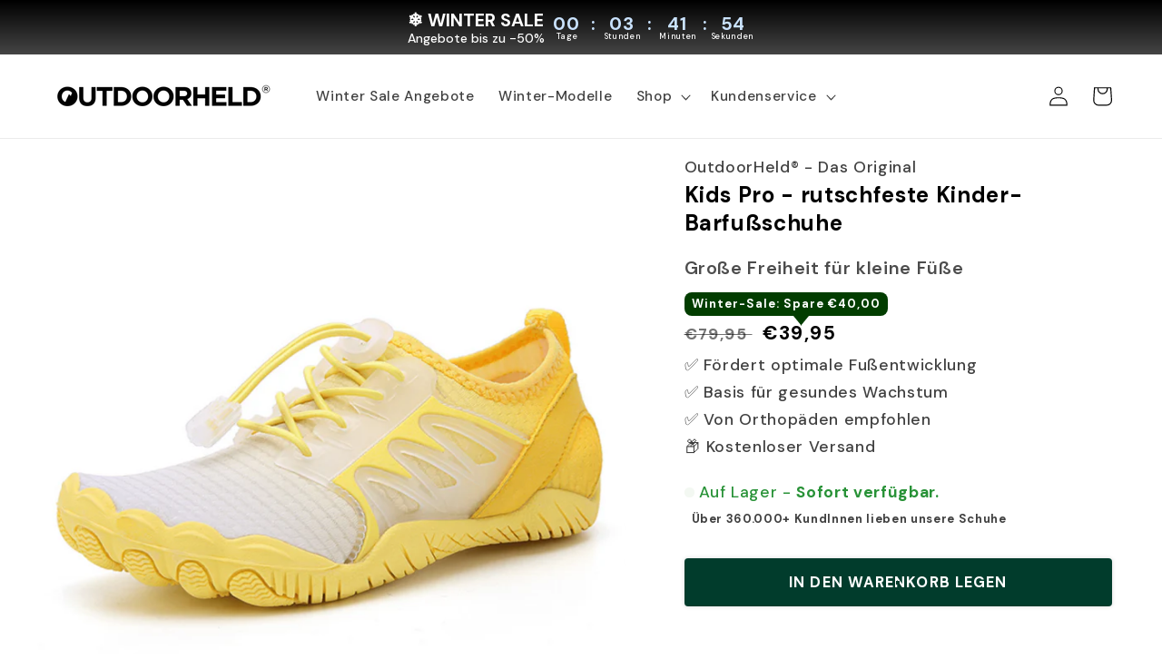

--- FILE ---
content_type: text/javascript; charset=utf-8
request_url: https://www.outdoorheld.at/products/kids-pro.js
body_size: 4311
content:
{"id":8053750137059,"title":"Kids Pro - rutschfeste Kinder-Barfußschuhe","handle":"kids-pro","description":"\u003cp\u003e \u003c\/p\u003e\n\u003cdiv style=\"text-align: left;\"\u003e\u003cimg alt=\"\" src=\"https:\/\/cdn.shopify.com\/s\/files\/1\/0636\/0245\/8851\/files\/OutdoorHeld_0f371223-8299-4e33-9ff6-775eb6901605.jpg?v=1720124619\"\u003e\u003c\/div\u003e\n\u003ch2 data-mce-fragment=\"1\"\u003e\n\u003cstrong data-mce-fragment=\"1\"\u003eNIE WIEDER DRÜCKENDE SCHUHE\u003c\/strong\u003e\u003cbr\u003e\n\u003c\/h2\u003e\n\u003cp data-mce-fragment=\"1\"\u003e\u003cspan style=\"font-weight: 400;\" data-mce-style=\"font-weight: 400;\" data-mce-fragment=\"1\"\u003eHerkömmliche Schuhe engen meistens die Füße deiner Kinder enorm ein, was bei längerem Tragen zu starken, sehr unangenehmen Schmerzen führt.\u003c\/span\u003e\u003c\/p\u003e\n\u003cp data-mce-fragment=\"1\"\u003eMit dem OutdoorHeld® Kids Pro lässt du diese Sorgen verschwinden \u0026amp; sicherst den Füßen deiner Kinder den\u003cspan data-mce-fragment=\"1\"\u003e \u003c\/span\u003e\u003cstrong data-mce-fragment=\"1\"\u003emaximalen Komfort\u003c\/strong\u003e.\u003cbr data-mce-fragment=\"1\"\u003e\u003c\/p\u003e\n\u003cp data-mce-fragment=\"1\"\u003e\u003cspan style=\"font-weight: 400;\" data-mce-style=\"font-weight: 400;\" data-mce-fragment=\"1\"\u003eDas speziell konzipierte\u003cspan data-mce-fragment=\"1\"\u003e \u003c\/span\u003e\u003cstrong data-mce-fragment=\"1\"\u003eBarfuß-Innendesign\u003c\/strong\u003e\u003cspan data-mce-fragment=\"1\"\u003e \u003c\/span\u003egibt den Füßen unserer Kinder den nötigen Platz, während sich dieses perfekt an die Fuß-Form deiner Kinder anpasst.\u003c\/span\u003e\u003c\/p\u003e\n\u003cp data-mce-fragment=\"1\"\u003e\u003cimg style=\"float: none;\" src=\"https:\/\/cdn.shopify.com\/s\/files\/1\/0636\/0245\/8851\/files\/Add_a_heading_4.png?v=1677777276\" alt=\"\"\u003e\u003cbr\u003e\u003c\/p\u003e\n\u003ch2 data-mce-fragment=\"1\"\u003e\u003cstrong data-mce-fragment=\"1\"\u003eFÖRDERT EINE GESUNDE FUSSHALTUNG\u003c\/strong\u003e\u003c\/h2\u003e\n\u003cp data-mce-fragment=\"1\"\u003e\u003cspan style=\"font-weight: 400;\" data-mce-style=\"font-weight: 400;\" data-mce-fragment=\"1\"\u003eDurch alltägliche Schuhe werden die Füße und Zehen deiner Kinder deformiert, was oftmals zu Beschwerden und Fehlstellungen führen kann.\u003c\/span\u003e\u003c\/p\u003e\n\u003cp data-mce-fragment=\"1\"\u003eMit dem \u003cmeta charset=\"utf-8\"\u003e\u003cspan data-mce-fragment=\"1\"\u003eOutdoorHeld\u003c\/span\u003e\u003cspan data-mce-fragment=\"1\"\u003e® \u003c\/span\u003e\u003cspan data-mce-fragment=\"1\"\u003eKids Pro\u003c\/span\u003e garantieren wir deinen Kindern nicht nur\u003cspan data-mce-fragment=\"1\"\u003e \u003c\/span\u003e\u003cstrong data-mce-fragment=\"1\"\u003emaximale Bewegungsfreiheit\u003c\/strong\u003e\u003cspan data-mce-fragment=\"1\"\u003e \u003c\/span\u003efür deren Zehen, sondern auch eine\u003cspan data-mce-fragment=\"1\"\u003e \u003c\/span\u003e\u003cstrong data-mce-fragment=\"1\"\u003eSchonung der Gelenke\u003c\/strong\u003e\u003cspan data-mce-fragment=\"1\"\u003e \u003c\/span\u003edurch eine flache, optimal dämpfende Sohle.\u003c\/p\u003e\n\u003cp data-mce-fragment=\"1\"\u003eSomit holst du deinen Kindern den gesunden \u0026amp; natürlichen Bewegungsablauf zurück, den die Natur für Kinder vorgesehen hat.\u003c\/p\u003e\n\u003cdiv style=\"text-align: left;\"\u003e\u003cimg src=\"https:\/\/cdn.shopify.com\/s\/files\/1\/0636\/0245\/8851\/files\/24_73a7984e-55a5-4ecd-be9a-5326dde4704c.jpg?v=1707753807\" style=\"margin-bottom: 16px; float: none;\"\u003e\u003c\/div\u003e\n\u003ch2 data-mce-fragment=\"1\"\u003e\u003cstrong data-mce-fragment=\"1\"\u003eFLEXIBEL \u0026amp; RUTSCHFEST\u003c\/strong\u003e\u003c\/h2\u003e\n\u003cp data-mce-fragment=\"1\"\u003e\u003cspan style=\"font-weight: 400;\" data-mce-style=\"font-weight: 400;\" data-mce-fragment=\"1\"\u003eDurch das ausgeprägte Profil und der biegsamen Sohle sicherst du deinen Kindern in allen Situationen den\u003cspan data-mce-fragment=\"1\"\u003e \u003c\/span\u003e\u003cstrong data-mce-fragment=\"1\"\u003enötigen, perfekten Grip\u003c\/strong\u003e.\u003c\/span\u003e\u003c\/p\u003e\n\u003cp data-mce-fragment=\"1\"\u003eMit deinem \u003cmeta charset=\"utf-8\"\u003e\u003cspan data-mce-fragment=\"1\"\u003eOutdoorHeld\u003c\/span\u003e\u003cspan data-mce-fragment=\"1\"\u003e® \u003c\/span\u003e\u003cspan data-mce-fragment=\"1\"\u003eKids Pro\u003c\/span\u003e garantierst du deinen Kindern somit\u003cspan data-mce-fragment=\"1\"\u003e \u003c\/span\u003e\u003cstrong data-mce-fragment=\"1\"\u003emaximale Flexibilität\u003c\/strong\u003e, ohne auf Robustheit und gute Trittsicherheit verzichten zu müssen.\u003c\/p\u003e\n\u003cp data-mce-fragment=\"1\"\u003e\u003cmeta charset=\"utf-8\"\u003e\u003cspan\u003eEgal, ob dein Kind klettert, rennt, springt oder spielt, die OutdoorHeld™ Kids Pro Barfußschuhe sind \u003cstrong\u003efür jedes Abenteuer bereit\u003c\/strong\u003e!\u003c\/span\u003e\u003c\/p\u003e\n\u003cdiv style=\"text-align: left;\"\u003e\u003cimg src=\"https:\/\/cdn.shopify.com\/s\/files\/1\/0636\/0245\/8851\/files\/20_f0cf1838-89b4-4fb1-a17a-f6156c96eac3.jpg?v=1707753838\" style=\"margin-bottom: 16px; float: none;\"\u003e\u003c\/div\u003e\n\u003ch2 data-mce-fragment=\"1\"\u003e\u003cstrong data-mce-fragment=\"1\"\u003eFEDERLEICHTES, STABILES DESIGNKONZEPT\u003c\/strong\u003e\u003c\/h2\u003e\n\u003cp data-mce-fragment=\"1\"\u003e\u003cspan style=\"font-weight: 400;\" data-mce-style=\"font-weight: 400;\" data-mce-fragment=\"1\"\u003eMit nur\u003cspan data-mce-fragment=\"1\"\u003e \u003c\/span\u003e\u003cstrong data-mce-fragment=\"1\"\u003eknapp 200g\u003c\/strong\u003e\u003cspan data-mce-fragment=\"1\"\u003e ist dein Kind\u003c\/span\u003e mit den \u003cmeta charset=\"utf-8\"\u003e \u003cspan data-mce-fragment=\"1\"\u003eOutdoorHeld\u003c\/span\u003e\u003cspan data-mce-fragment=\"1\"\u003e® \u003c\/span\u003e\u003cspan data-mce-fragment=\"1\"\u003eKids Pro\u003c\/span\u003e Barfußschuhen wie auf Wolken unterwegs.\u003c\/span\u003e\u003c\/p\u003e\n\u003cp data-mce-fragment=\"1\"\u003eDurch das stabile, aber dennoch biegsame Designkonzept, passen die neuen Schuhe deines Kindes auch in jeden noch so kleinen Rucksack.\u003cbr data-mce-fragment=\"1\"\u003e\u003c\/p\u003e\n\u003cdiv style=\"text-align: left;\"\u003e\u003cimg src=\"https:\/\/cdn.shopify.com\/s\/files\/1\/0636\/0245\/8851\/files\/22.jpg?v=1707753860\" style=\"margin-bottom: 16px; float: none;\"\u003e\u003c\/div\u003e\n\u003ch2 data-mce-fragment=\"1\"\u003e\u003cstrong data-mce-fragment=\"1\"\u003eATMUNGSAKTIV \u0026amp; SCHNELLTROCKNEND\u003c\/strong\u003e\u003c\/h2\u003e\n\u003cp\u003e\u003cspan style=\"font-weight: 400;\"\u003eDie glatten Stoffe mit feinem Stretch am Obermaterial sorgen für eine schnelle Trocknung der Schuhe und eignen sich somit ideal auch für den Wassersport.\u003c\/span\u003e\u003c\/p\u003e\n\u003cp\u003eAufgrund des atmungsaktiven Außenmaterials wird eine\u003cspan\u003e \u003c\/span\u003e\u003cstrong\u003egute Durchlüftung\u003c\/strong\u003e\u003cspan\u003e \u003c\/span\u003estets gewährleistet, womit die Feuchtigkeit im Schuh reguliert werden kann.\u003c\/p\u003e\n\u003cdiv style=\"text-align: left;\"\u003e\u003cimg src=\"https:\/\/cdn.shopify.com\/s\/files\/1\/0636\/0245\/8851\/files\/18_51232057-048f-4457-bdec-109d4907ab75.jpg?v=1707753901\" style=\"margin-bottom: 16px; float: none;\"\u003e\u003c\/div\u003e\n\u003ch2 data-mce-fragment=\"1\"\u003e\u003cstrong data-mce-fragment=\"1\"\u003eGARANTIERTE PASSFORM FÜR ALLE FUSSTYPEN\u003c\/strong\u003e\u003c\/h2\u003e\n\u003cp data-mce-fragment=\"1\"\u003e\u003cspan style=\"font-weight: 400;\" data-mce-style=\"font-weight: 400;\" data-mce-fragment=\"1\"\u003eMit dem integrierten Gummizug, kann der \u003cmeta charset=\"utf-8\"\u003e \u003cspan data-mce-fragment=\"1\"\u003eOutdoorHeld\u003c\/span\u003e\u003cspan data-mce-fragment=\"1\"\u003e® \u003c\/span\u003e\u003cspan data-mce-fragment=\"1\"\u003eKids Pro\u003c\/span\u003e\u003cspan data-mce-fragment=\"1\"\u003e \u003c\/span\u003eblitzschnell angezogen und die Weite der Barfußschuhe individuell angepasst werden.\u003c\/span\u003e\u003c\/p\u003e\n\u003cp data-mce-fragment=\"1\"\u003eTipp: Wenn dein Kind zwischen zwei Größen schwankt, empfehlen wir, die\u003cspan data-mce-fragment=\"1\"\u003e \u003c\/span\u003e\u003cstrong data-mce-fragment=\"1\"\u003egrößere Nummer\u003c\/strong\u003e\u003cspan data-mce-fragment=\"1\"\u003e \u003c\/span\u003ezu bestellen!\u003c\/p\u003e\n\u003cdiv style=\"text-align: left;\"\u003e\u003cimg src=\"https:\/\/cdn.shopify.com\/s\/files\/1\/0636\/0245\/8851\/files\/16.jpg?v=1707753921\" style=\"margin-bottom: 16px; float: none;\"\u003e\u003c\/div\u003e\n\u003ch2 style=\"text-align: left;\" data-mce-style=\"text-align: left;\" data-mce-fragment=\"1\"\u003e\u003cspan data-mce-fragment=\"1\"\u003e\u003cb data-mce-fragment=\"1\"\u003eOUTDOORHELD - KOMFORTGARANTIE\u003c\/b\u003e\u003c\/span\u003e\u003c\/h2\u003e\n\u003cp data-mce-fragment=\"1\"\u003e\u003cspan style=\"font-weight: 400;\" data-mce-style=\"font-weight: 400;\" data-mce-fragment=\"1\"\u003eDurch unser Kundenfeedback \u0026amp; einfließende Produktoptimierungen sind wir davon überzeugt, dass unser \u003cmeta charset=\"utf-8\"\u003e \u003cspan data-mce-fragment=\"1\"\u003eOutdoorHeld\u003c\/span\u003e\u003cspan data-mce-fragment=\"1\"\u003e® \u003c\/span\u003e\u003cspan data-mce-fragment=\"1\"\u003eKids Pro\u003c\/span\u003e der ideale Allround-Barfußschuh und Wegbegleiter im Alltag deines Kindes sein wird.\u003c\/span\u003e\u003c\/p\u003e\n\u003cp data-mce-fragment=\"1\"\u003e\u003cspan style=\"font-weight: 400;\" data-mce-style=\"font-weight: 400;\" data-mce-fragment=\"1\"\u003eSolltest du jedoch mit deiner erhaltenen Ware unzufrieden sein, garantieren wir dir eine\u003cspan data-mce-fragment=\"1\"\u003e \u003c\/span\u003e\u003c\/span\u003e\u003cb data-mce-fragment=\"1\"\u003eproblemlose Rückgabe\u003c\/b\u003e\u003cspan style=\"font-weight: 400;\" data-mce-style=\"font-weight: 400;\" data-mce-fragment=\"1\"\u003e.\u003c\/span\u003e\u003c\/p\u003e\n\u003cp data-mce-fragment=\"1\"\u003e\u003cspan style=\"font-weight: 400;\" data-mce-style=\"font-weight: 400;\" data-mce-fragment=\"1\"\u003eSchreibe uns dazu einfach eine E-Mail an: info@outdoorheld.at\u003c\/span\u003e\u003c\/p\u003e\n\u003cp data-mce-fragment=\"1\"\u003e\u003cspan style=\"font-weight: 400;\" data-mce-style=\"font-weight: 400;\" data-mce-fragment=\"1\"\u003eUnsere \u003cstrong\u003eüber 360.000+ begeisterte Kunden\u003c\/strong\u003e und wir sind überzeugt davon, dass auch du und dein(e) Kind(er) absolut von unserer Marke begeistert sein wirst (werden).\u003c\/span\u003e\u003c\/p\u003e\n\u003ch2 style=\"text-align: center;\" data-mce-style=\"text-align: center;\" data-mce-fragment=\"1\"\u003e\n\u003cb data-mce-fragment=\"1\"\u003eBESTELLE JETZT UND SICHERE DIR\u003c\/b\u003e\u003cspan data-mce-fragment=\"1\"\u003e \u003c\/span\u003e\u003cb data-mce-fragment=\"1\"\u003eUNSERE\u003cspan data-mce-fragment=\"1\"\u003e \u003c\/span\u003e\u003c\/b\u003e\u003cspan style=\"color: #39cc8c;\" data-mce-style=\"color: #39cc8c;\" data-mce-fragment=\"1\"\u003e\u003cb data-mce-fragment=\"1\"\u003eRABATT-AKTION\u003c\/b\u003e\u003c\/span\u003e\n\u003c\/h2\u003e\n\u003cdiv style=\"text-align: start;\"\u003e\u003cimg style=\"float: none;\" alt=\"\" src=\"https:\/\/cdn.shopify.com\/s\/files\/1\/0636\/0245\/8851\/files\/140.000.jpg?v=1707751643\"\u003e\u003c\/div\u003e","published_at":"2023-03-12T18:41:17+01:00","created_at":"2023-03-12T17:25:31+01:00","vendor":"OutdoorHeld™","type":"","tags":["ABS","all-voucher","allekinder","bestseller"],"price":3995,"price_min":3995,"price_max":3995,"available":true,"price_varies":false,"compare_at_price":7995,"compare_at_price_min":7995,"compare_at_price_max":7995,"compare_at_price_varies":false,"variants":[{"id":43760276340963,"title":"Schwarz \/ 28","option1":"Schwarz","option2":"28","option3":null,"sku":"90093649","requires_shipping":true,"taxable":true,"featured_image":{"id":39341371097315,"product_id":8053750137059,"position":1,"created_at":"2023-03-12T17:41:57+01:00","updated_at":"2023-03-12T17:41:58+01:00","alt":null,"width":2000,"height":2000,"src":"https:\/\/cdn.shopify.com\/s\/files\/1\/0636\/0245\/8851\/products\/1_79828efd-84f1-4a1f-a415-500fc5bd888f.png?v=1678639318","variant_ids":[43760276340963,43760276373731,43760276406499,43760276439267,43760276472035,43760276504803,43760276537571,43760276570339,43760276603107]},"available":true,"name":"Kids Pro - rutschfeste Kinder-Barfußschuhe - Schwarz \/ 28","public_title":"Schwarz \/ 28","options":["Schwarz","28"],"price":3995,"weight":0,"compare_at_price":7995,"inventory_management":"shopify","barcode":"90093649","featured_media":{"alt":null,"id":31937086161123,"position":1,"preview_image":{"aspect_ratio":1.0,"height":2000,"width":2000,"src":"https:\/\/cdn.shopify.com\/s\/files\/1\/0636\/0245\/8851\/products\/1_79828efd-84f1-4a1f-a415-500fc5bd888f.png?v=1678639318"}},"quantity_rule":{"min":1,"max":null,"increment":1},"quantity_price_breaks":[],"requires_selling_plan":false,"selling_plan_allocations":[]},{"id":43760276373731,"title":"Schwarz \/ 29","option1":"Schwarz","option2":"29","option3":null,"sku":"90093650","requires_shipping":true,"taxable":true,"featured_image":{"id":39341371097315,"product_id":8053750137059,"position":1,"created_at":"2023-03-12T17:41:57+01:00","updated_at":"2023-03-12T17:41:58+01:00","alt":null,"width":2000,"height":2000,"src":"https:\/\/cdn.shopify.com\/s\/files\/1\/0636\/0245\/8851\/products\/1_79828efd-84f1-4a1f-a415-500fc5bd888f.png?v=1678639318","variant_ids":[43760276340963,43760276373731,43760276406499,43760276439267,43760276472035,43760276504803,43760276537571,43760276570339,43760276603107]},"available":true,"name":"Kids Pro - rutschfeste Kinder-Barfußschuhe - Schwarz \/ 29","public_title":"Schwarz \/ 29","options":["Schwarz","29"],"price":3995,"weight":0,"compare_at_price":7995,"inventory_management":"shopify","barcode":"90093650","featured_media":{"alt":null,"id":31937086161123,"position":1,"preview_image":{"aspect_ratio":1.0,"height":2000,"width":2000,"src":"https:\/\/cdn.shopify.com\/s\/files\/1\/0636\/0245\/8851\/products\/1_79828efd-84f1-4a1f-a415-500fc5bd888f.png?v=1678639318"}},"quantity_rule":{"min":1,"max":null,"increment":1},"quantity_price_breaks":[],"requires_selling_plan":false,"selling_plan_allocations":[]},{"id":43760276406499,"title":"Schwarz \/ 30","option1":"Schwarz","option2":"30","option3":null,"sku":"90093651","requires_shipping":true,"taxable":true,"featured_image":{"id":39341371097315,"product_id":8053750137059,"position":1,"created_at":"2023-03-12T17:41:57+01:00","updated_at":"2023-03-12T17:41:58+01:00","alt":null,"width":2000,"height":2000,"src":"https:\/\/cdn.shopify.com\/s\/files\/1\/0636\/0245\/8851\/products\/1_79828efd-84f1-4a1f-a415-500fc5bd888f.png?v=1678639318","variant_ids":[43760276340963,43760276373731,43760276406499,43760276439267,43760276472035,43760276504803,43760276537571,43760276570339,43760276603107]},"available":true,"name":"Kids Pro - rutschfeste Kinder-Barfußschuhe - Schwarz \/ 30","public_title":"Schwarz \/ 30","options":["Schwarz","30"],"price":3995,"weight":0,"compare_at_price":7995,"inventory_management":"shopify","barcode":"90093651","featured_media":{"alt":null,"id":31937086161123,"position":1,"preview_image":{"aspect_ratio":1.0,"height":2000,"width":2000,"src":"https:\/\/cdn.shopify.com\/s\/files\/1\/0636\/0245\/8851\/products\/1_79828efd-84f1-4a1f-a415-500fc5bd888f.png?v=1678639318"}},"quantity_rule":{"min":1,"max":null,"increment":1},"quantity_price_breaks":[],"requires_selling_plan":false,"selling_plan_allocations":[]},{"id":43760276439267,"title":"Schwarz \/ 31","option1":"Schwarz","option2":"31","option3":null,"sku":"90093652","requires_shipping":true,"taxable":true,"featured_image":{"id":39341371097315,"product_id":8053750137059,"position":1,"created_at":"2023-03-12T17:41:57+01:00","updated_at":"2023-03-12T17:41:58+01:00","alt":null,"width":2000,"height":2000,"src":"https:\/\/cdn.shopify.com\/s\/files\/1\/0636\/0245\/8851\/products\/1_79828efd-84f1-4a1f-a415-500fc5bd888f.png?v=1678639318","variant_ids":[43760276340963,43760276373731,43760276406499,43760276439267,43760276472035,43760276504803,43760276537571,43760276570339,43760276603107]},"available":true,"name":"Kids Pro - rutschfeste Kinder-Barfußschuhe - Schwarz \/ 31","public_title":"Schwarz \/ 31","options":["Schwarz","31"],"price":3995,"weight":0,"compare_at_price":7995,"inventory_management":"shopify","barcode":"90093652","featured_media":{"alt":null,"id":31937086161123,"position":1,"preview_image":{"aspect_ratio":1.0,"height":2000,"width":2000,"src":"https:\/\/cdn.shopify.com\/s\/files\/1\/0636\/0245\/8851\/products\/1_79828efd-84f1-4a1f-a415-500fc5bd888f.png?v=1678639318"}},"quantity_rule":{"min":1,"max":null,"increment":1},"quantity_price_breaks":[],"requires_selling_plan":false,"selling_plan_allocations":[]},{"id":43760276472035,"title":"Schwarz \/ 32","option1":"Schwarz","option2":"32","option3":null,"sku":"90093653","requires_shipping":true,"taxable":true,"featured_image":{"id":39341371097315,"product_id":8053750137059,"position":1,"created_at":"2023-03-12T17:41:57+01:00","updated_at":"2023-03-12T17:41:58+01:00","alt":null,"width":2000,"height":2000,"src":"https:\/\/cdn.shopify.com\/s\/files\/1\/0636\/0245\/8851\/products\/1_79828efd-84f1-4a1f-a415-500fc5bd888f.png?v=1678639318","variant_ids":[43760276340963,43760276373731,43760276406499,43760276439267,43760276472035,43760276504803,43760276537571,43760276570339,43760276603107]},"available":true,"name":"Kids Pro - rutschfeste Kinder-Barfußschuhe - Schwarz \/ 32","public_title":"Schwarz \/ 32","options":["Schwarz","32"],"price":3995,"weight":0,"compare_at_price":7995,"inventory_management":"shopify","barcode":"90093653","featured_media":{"alt":null,"id":31937086161123,"position":1,"preview_image":{"aspect_ratio":1.0,"height":2000,"width":2000,"src":"https:\/\/cdn.shopify.com\/s\/files\/1\/0636\/0245\/8851\/products\/1_79828efd-84f1-4a1f-a415-500fc5bd888f.png?v=1678639318"}},"quantity_rule":{"min":1,"max":null,"increment":1},"quantity_price_breaks":[],"requires_selling_plan":false,"selling_plan_allocations":[]},{"id":43760276504803,"title":"Schwarz \/ 33","option1":"Schwarz","option2":"33","option3":null,"sku":"90093654","requires_shipping":true,"taxable":true,"featured_image":{"id":39341371097315,"product_id":8053750137059,"position":1,"created_at":"2023-03-12T17:41:57+01:00","updated_at":"2023-03-12T17:41:58+01:00","alt":null,"width":2000,"height":2000,"src":"https:\/\/cdn.shopify.com\/s\/files\/1\/0636\/0245\/8851\/products\/1_79828efd-84f1-4a1f-a415-500fc5bd888f.png?v=1678639318","variant_ids":[43760276340963,43760276373731,43760276406499,43760276439267,43760276472035,43760276504803,43760276537571,43760276570339,43760276603107]},"available":true,"name":"Kids Pro - rutschfeste Kinder-Barfußschuhe - Schwarz \/ 33","public_title":"Schwarz \/ 33","options":["Schwarz","33"],"price":3995,"weight":0,"compare_at_price":7995,"inventory_management":"shopify","barcode":"90093654","featured_media":{"alt":null,"id":31937086161123,"position":1,"preview_image":{"aspect_ratio":1.0,"height":2000,"width":2000,"src":"https:\/\/cdn.shopify.com\/s\/files\/1\/0636\/0245\/8851\/products\/1_79828efd-84f1-4a1f-a415-500fc5bd888f.png?v=1678639318"}},"quantity_rule":{"min":1,"max":null,"increment":1},"quantity_price_breaks":[],"requires_selling_plan":false,"selling_plan_allocations":[]},{"id":43760276537571,"title":"Schwarz \/ 34","option1":"Schwarz","option2":"34","option3":null,"sku":"90093655","requires_shipping":true,"taxable":true,"featured_image":{"id":39341371097315,"product_id":8053750137059,"position":1,"created_at":"2023-03-12T17:41:57+01:00","updated_at":"2023-03-12T17:41:58+01:00","alt":null,"width":2000,"height":2000,"src":"https:\/\/cdn.shopify.com\/s\/files\/1\/0636\/0245\/8851\/products\/1_79828efd-84f1-4a1f-a415-500fc5bd888f.png?v=1678639318","variant_ids":[43760276340963,43760276373731,43760276406499,43760276439267,43760276472035,43760276504803,43760276537571,43760276570339,43760276603107]},"available":true,"name":"Kids Pro - rutschfeste Kinder-Barfußschuhe - Schwarz \/ 34","public_title":"Schwarz \/ 34","options":["Schwarz","34"],"price":3995,"weight":0,"compare_at_price":7995,"inventory_management":"shopify","barcode":"90093655","featured_media":{"alt":null,"id":31937086161123,"position":1,"preview_image":{"aspect_ratio":1.0,"height":2000,"width":2000,"src":"https:\/\/cdn.shopify.com\/s\/files\/1\/0636\/0245\/8851\/products\/1_79828efd-84f1-4a1f-a415-500fc5bd888f.png?v=1678639318"}},"quantity_rule":{"min":1,"max":null,"increment":1},"quantity_price_breaks":[],"requires_selling_plan":false,"selling_plan_allocations":[]},{"id":43760276570339,"title":"Schwarz \/ 35","option1":"Schwarz","option2":"35","option3":null,"sku":"90093647","requires_shipping":true,"taxable":true,"featured_image":{"id":39341371097315,"product_id":8053750137059,"position":1,"created_at":"2023-03-12T17:41:57+01:00","updated_at":"2023-03-12T17:41:58+01:00","alt":null,"width":2000,"height":2000,"src":"https:\/\/cdn.shopify.com\/s\/files\/1\/0636\/0245\/8851\/products\/1_79828efd-84f1-4a1f-a415-500fc5bd888f.png?v=1678639318","variant_ids":[43760276340963,43760276373731,43760276406499,43760276439267,43760276472035,43760276504803,43760276537571,43760276570339,43760276603107]},"available":true,"name":"Kids Pro - rutschfeste Kinder-Barfußschuhe - Schwarz \/ 35","public_title":"Schwarz \/ 35","options":["Schwarz","35"],"price":3995,"weight":0,"compare_at_price":7995,"inventory_management":"shopify","barcode":"90093647","featured_media":{"alt":null,"id":31937086161123,"position":1,"preview_image":{"aspect_ratio":1.0,"height":2000,"width":2000,"src":"https:\/\/cdn.shopify.com\/s\/files\/1\/0636\/0245\/8851\/products\/1_79828efd-84f1-4a1f-a415-500fc5bd888f.png?v=1678639318"}},"quantity_rule":{"min":1,"max":null,"increment":1},"quantity_price_breaks":[],"requires_selling_plan":false,"selling_plan_allocations":[]},{"id":43760276603107,"title":"Schwarz \/ 36","option1":"Schwarz","option2":"36","option3":null,"sku":"90093648","requires_shipping":true,"taxable":true,"featured_image":{"id":39341371097315,"product_id":8053750137059,"position":1,"created_at":"2023-03-12T17:41:57+01:00","updated_at":"2023-03-12T17:41:58+01:00","alt":null,"width":2000,"height":2000,"src":"https:\/\/cdn.shopify.com\/s\/files\/1\/0636\/0245\/8851\/products\/1_79828efd-84f1-4a1f-a415-500fc5bd888f.png?v=1678639318","variant_ids":[43760276340963,43760276373731,43760276406499,43760276439267,43760276472035,43760276504803,43760276537571,43760276570339,43760276603107]},"available":true,"name":"Kids Pro - rutschfeste Kinder-Barfußschuhe - Schwarz \/ 36","public_title":"Schwarz \/ 36","options":["Schwarz","36"],"price":3995,"weight":0,"compare_at_price":7995,"inventory_management":"shopify","barcode":"90093648","featured_media":{"alt":null,"id":31937086161123,"position":1,"preview_image":{"aspect_ratio":1.0,"height":2000,"width":2000,"src":"https:\/\/cdn.shopify.com\/s\/files\/1\/0636\/0245\/8851\/products\/1_79828efd-84f1-4a1f-a415-500fc5bd888f.png?v=1678639318"}},"quantity_rule":{"min":1,"max":null,"increment":1},"quantity_price_breaks":[],"requires_selling_plan":false,"selling_plan_allocations":[]},{"id":43760220602595,"title":"Blau \/ 28","option1":"Blau","option2":"28","option3":null,"sku":"90093676","requires_shipping":true,"taxable":true,"featured_image":{"id":39341371064547,"product_id":8053750137059,"position":10,"created_at":"2023-03-12T17:41:57+01:00","updated_at":"2024-07-10T20:50:53+02:00","alt":null,"width":2000,"height":2000,"src":"https:\/\/cdn.shopify.com\/s\/files\/1\/0636\/0245\/8851\/products\/2_7addebab-e70e-4509-b227-f94df63b6927.png?v=1720637453","variant_ids":[43760220602595,43760220635363,43760220668131,43760220700899,43760220733667,43760220766435,43760220799203,43760220831971,43760220864739]},"available":true,"name":"Kids Pro - rutschfeste Kinder-Barfußschuhe - Blau \/ 28","public_title":"Blau \/ 28","options":["Blau","28"],"price":3995,"weight":0,"compare_at_price":7995,"inventory_management":"shopify","barcode":"90093676","featured_media":{"alt":null,"id":31937086193891,"position":10,"preview_image":{"aspect_ratio":1.0,"height":2000,"width":2000,"src":"https:\/\/cdn.shopify.com\/s\/files\/1\/0636\/0245\/8851\/products\/2_7addebab-e70e-4509-b227-f94df63b6927.png?v=1720637453"}},"quantity_rule":{"min":1,"max":null,"increment":1},"quantity_price_breaks":[],"requires_selling_plan":false,"selling_plan_allocations":[]},{"id":43760220635363,"title":"Blau \/ 29","option1":"Blau","option2":"29","option3":null,"sku":"90093677","requires_shipping":true,"taxable":true,"featured_image":{"id":39341371064547,"product_id":8053750137059,"position":10,"created_at":"2023-03-12T17:41:57+01:00","updated_at":"2024-07-10T20:50:53+02:00","alt":null,"width":2000,"height":2000,"src":"https:\/\/cdn.shopify.com\/s\/files\/1\/0636\/0245\/8851\/products\/2_7addebab-e70e-4509-b227-f94df63b6927.png?v=1720637453","variant_ids":[43760220602595,43760220635363,43760220668131,43760220700899,43760220733667,43760220766435,43760220799203,43760220831971,43760220864739]},"available":true,"name":"Kids Pro - rutschfeste Kinder-Barfußschuhe - Blau \/ 29","public_title":"Blau \/ 29","options":["Blau","29"],"price":3995,"weight":0,"compare_at_price":7995,"inventory_management":"shopify","barcode":"90093677","featured_media":{"alt":null,"id":31937086193891,"position":10,"preview_image":{"aspect_ratio":1.0,"height":2000,"width":2000,"src":"https:\/\/cdn.shopify.com\/s\/files\/1\/0636\/0245\/8851\/products\/2_7addebab-e70e-4509-b227-f94df63b6927.png?v=1720637453"}},"quantity_rule":{"min":1,"max":null,"increment":1},"quantity_price_breaks":[],"requires_selling_plan":false,"selling_plan_allocations":[]},{"id":43760220668131,"title":"Blau \/ 30","option1":"Blau","option2":"30","option3":null,"sku":"90093678","requires_shipping":true,"taxable":true,"featured_image":{"id":39341371064547,"product_id":8053750137059,"position":10,"created_at":"2023-03-12T17:41:57+01:00","updated_at":"2024-07-10T20:50:53+02:00","alt":null,"width":2000,"height":2000,"src":"https:\/\/cdn.shopify.com\/s\/files\/1\/0636\/0245\/8851\/products\/2_7addebab-e70e-4509-b227-f94df63b6927.png?v=1720637453","variant_ids":[43760220602595,43760220635363,43760220668131,43760220700899,43760220733667,43760220766435,43760220799203,43760220831971,43760220864739]},"available":true,"name":"Kids Pro - rutschfeste Kinder-Barfußschuhe - Blau \/ 30","public_title":"Blau \/ 30","options":["Blau","30"],"price":3995,"weight":0,"compare_at_price":7995,"inventory_management":"shopify","barcode":"90093678","featured_media":{"alt":null,"id":31937086193891,"position":10,"preview_image":{"aspect_ratio":1.0,"height":2000,"width":2000,"src":"https:\/\/cdn.shopify.com\/s\/files\/1\/0636\/0245\/8851\/products\/2_7addebab-e70e-4509-b227-f94df63b6927.png?v=1720637453"}},"quantity_rule":{"min":1,"max":null,"increment":1},"quantity_price_breaks":[],"requires_selling_plan":false,"selling_plan_allocations":[]},{"id":43760220700899,"title":"Blau \/ 31","option1":"Blau","option2":"31","option3":null,"sku":"90093679","requires_shipping":true,"taxable":true,"featured_image":{"id":39341371064547,"product_id":8053750137059,"position":10,"created_at":"2023-03-12T17:41:57+01:00","updated_at":"2024-07-10T20:50:53+02:00","alt":null,"width":2000,"height":2000,"src":"https:\/\/cdn.shopify.com\/s\/files\/1\/0636\/0245\/8851\/products\/2_7addebab-e70e-4509-b227-f94df63b6927.png?v=1720637453","variant_ids":[43760220602595,43760220635363,43760220668131,43760220700899,43760220733667,43760220766435,43760220799203,43760220831971,43760220864739]},"available":true,"name":"Kids Pro - rutschfeste Kinder-Barfußschuhe - Blau \/ 31","public_title":"Blau \/ 31","options":["Blau","31"],"price":3995,"weight":0,"compare_at_price":7995,"inventory_management":"shopify","barcode":"90093679","featured_media":{"alt":null,"id":31937086193891,"position":10,"preview_image":{"aspect_ratio":1.0,"height":2000,"width":2000,"src":"https:\/\/cdn.shopify.com\/s\/files\/1\/0636\/0245\/8851\/products\/2_7addebab-e70e-4509-b227-f94df63b6927.png?v=1720637453"}},"quantity_rule":{"min":1,"max":null,"increment":1},"quantity_price_breaks":[],"requires_selling_plan":false,"selling_plan_allocations":[]},{"id":43760220733667,"title":"Blau \/ 32","option1":"Blau","option2":"32","option3":null,"sku":"90093680","requires_shipping":true,"taxable":true,"featured_image":{"id":39341371064547,"product_id":8053750137059,"position":10,"created_at":"2023-03-12T17:41:57+01:00","updated_at":"2024-07-10T20:50:53+02:00","alt":null,"width":2000,"height":2000,"src":"https:\/\/cdn.shopify.com\/s\/files\/1\/0636\/0245\/8851\/products\/2_7addebab-e70e-4509-b227-f94df63b6927.png?v=1720637453","variant_ids":[43760220602595,43760220635363,43760220668131,43760220700899,43760220733667,43760220766435,43760220799203,43760220831971,43760220864739]},"available":true,"name":"Kids Pro - rutschfeste Kinder-Barfußschuhe - Blau \/ 32","public_title":"Blau \/ 32","options":["Blau","32"],"price":3995,"weight":0,"compare_at_price":7995,"inventory_management":"shopify","barcode":"90093680","featured_media":{"alt":null,"id":31937086193891,"position":10,"preview_image":{"aspect_ratio":1.0,"height":2000,"width":2000,"src":"https:\/\/cdn.shopify.com\/s\/files\/1\/0636\/0245\/8851\/products\/2_7addebab-e70e-4509-b227-f94df63b6927.png?v=1720637453"}},"quantity_rule":{"min":1,"max":null,"increment":1},"quantity_price_breaks":[],"requires_selling_plan":false,"selling_plan_allocations":[]},{"id":43760220766435,"title":"Blau \/ 33","option1":"Blau","option2":"33","option3":null,"sku":"90093681","requires_shipping":true,"taxable":true,"featured_image":{"id":39341371064547,"product_id":8053750137059,"position":10,"created_at":"2023-03-12T17:41:57+01:00","updated_at":"2024-07-10T20:50:53+02:00","alt":null,"width":2000,"height":2000,"src":"https:\/\/cdn.shopify.com\/s\/files\/1\/0636\/0245\/8851\/products\/2_7addebab-e70e-4509-b227-f94df63b6927.png?v=1720637453","variant_ids":[43760220602595,43760220635363,43760220668131,43760220700899,43760220733667,43760220766435,43760220799203,43760220831971,43760220864739]},"available":true,"name":"Kids Pro - rutschfeste Kinder-Barfußschuhe - Blau \/ 33","public_title":"Blau \/ 33","options":["Blau","33"],"price":3995,"weight":0,"compare_at_price":7995,"inventory_management":"shopify","barcode":"90093681","featured_media":{"alt":null,"id":31937086193891,"position":10,"preview_image":{"aspect_ratio":1.0,"height":2000,"width":2000,"src":"https:\/\/cdn.shopify.com\/s\/files\/1\/0636\/0245\/8851\/products\/2_7addebab-e70e-4509-b227-f94df63b6927.png?v=1720637453"}},"quantity_rule":{"min":1,"max":null,"increment":1},"quantity_price_breaks":[],"requires_selling_plan":false,"selling_plan_allocations":[]},{"id":43760220799203,"title":"Blau \/ 34","option1":"Blau","option2":"34","option3":null,"sku":"90093682","requires_shipping":true,"taxable":true,"featured_image":{"id":39341371064547,"product_id":8053750137059,"position":10,"created_at":"2023-03-12T17:41:57+01:00","updated_at":"2024-07-10T20:50:53+02:00","alt":null,"width":2000,"height":2000,"src":"https:\/\/cdn.shopify.com\/s\/files\/1\/0636\/0245\/8851\/products\/2_7addebab-e70e-4509-b227-f94df63b6927.png?v=1720637453","variant_ids":[43760220602595,43760220635363,43760220668131,43760220700899,43760220733667,43760220766435,43760220799203,43760220831971,43760220864739]},"available":true,"name":"Kids Pro - rutschfeste Kinder-Barfußschuhe - Blau \/ 34","public_title":"Blau \/ 34","options":["Blau","34"],"price":3995,"weight":0,"compare_at_price":7995,"inventory_management":"shopify","barcode":"90093682","featured_media":{"alt":null,"id":31937086193891,"position":10,"preview_image":{"aspect_ratio":1.0,"height":2000,"width":2000,"src":"https:\/\/cdn.shopify.com\/s\/files\/1\/0636\/0245\/8851\/products\/2_7addebab-e70e-4509-b227-f94df63b6927.png?v=1720637453"}},"quantity_rule":{"min":1,"max":null,"increment":1},"quantity_price_breaks":[],"requires_selling_plan":false,"selling_plan_allocations":[]},{"id":43760220831971,"title":"Blau \/ 35","option1":"Blau","option2":"35","option3":null,"sku":"90093674","requires_shipping":true,"taxable":true,"featured_image":{"id":39341371064547,"product_id":8053750137059,"position":10,"created_at":"2023-03-12T17:41:57+01:00","updated_at":"2024-07-10T20:50:53+02:00","alt":null,"width":2000,"height":2000,"src":"https:\/\/cdn.shopify.com\/s\/files\/1\/0636\/0245\/8851\/products\/2_7addebab-e70e-4509-b227-f94df63b6927.png?v=1720637453","variant_ids":[43760220602595,43760220635363,43760220668131,43760220700899,43760220733667,43760220766435,43760220799203,43760220831971,43760220864739]},"available":true,"name":"Kids Pro - rutschfeste Kinder-Barfußschuhe - Blau \/ 35","public_title":"Blau \/ 35","options":["Blau","35"],"price":3995,"weight":0,"compare_at_price":7995,"inventory_management":"shopify","barcode":"90093674","featured_media":{"alt":null,"id":31937086193891,"position":10,"preview_image":{"aspect_ratio":1.0,"height":2000,"width":2000,"src":"https:\/\/cdn.shopify.com\/s\/files\/1\/0636\/0245\/8851\/products\/2_7addebab-e70e-4509-b227-f94df63b6927.png?v=1720637453"}},"quantity_rule":{"min":1,"max":null,"increment":1},"quantity_price_breaks":[],"requires_selling_plan":false,"selling_plan_allocations":[]},{"id":43760220864739,"title":"Blau \/ 36","option1":"Blau","option2":"36","option3":null,"sku":"90093675","requires_shipping":true,"taxable":true,"featured_image":{"id":39341371064547,"product_id":8053750137059,"position":10,"created_at":"2023-03-12T17:41:57+01:00","updated_at":"2024-07-10T20:50:53+02:00","alt":null,"width":2000,"height":2000,"src":"https:\/\/cdn.shopify.com\/s\/files\/1\/0636\/0245\/8851\/products\/2_7addebab-e70e-4509-b227-f94df63b6927.png?v=1720637453","variant_ids":[43760220602595,43760220635363,43760220668131,43760220700899,43760220733667,43760220766435,43760220799203,43760220831971,43760220864739]},"available":true,"name":"Kids Pro - rutschfeste Kinder-Barfußschuhe - Blau \/ 36","public_title":"Blau \/ 36","options":["Blau","36"],"price":3995,"weight":0,"compare_at_price":7995,"inventory_management":"shopify","barcode":"90093675","featured_media":{"alt":null,"id":31937086193891,"position":10,"preview_image":{"aspect_ratio":1.0,"height":2000,"width":2000,"src":"https:\/\/cdn.shopify.com\/s\/files\/1\/0636\/0245\/8851\/products\/2_7addebab-e70e-4509-b227-f94df63b6927.png?v=1720637453"}},"quantity_rule":{"min":1,"max":null,"increment":1},"quantity_price_breaks":[],"requires_selling_plan":false,"selling_plan_allocations":[]},{"id":43760221389027,"title":"Gelb \/ 28","option1":"Gelb","option2":"28","option3":null,"sku":"90093667","requires_shipping":true,"taxable":true,"featured_image":{"id":39341371162851,"product_id":8053750137059,"position":12,"created_at":"2023-03-12T17:41:57+01:00","updated_at":"2024-07-10T20:50:53+02:00","alt":null,"width":2000,"height":2000,"src":"https:\/\/cdn.shopify.com\/s\/files\/1\/0636\/0245\/8851\/products\/3_b5b30bcc-ff1c-4709-bf59-e373787d2774.png?v=1720637453","variant_ids":[43760221389027,43760221421795,43760221454563,43760221487331,43760221520099,43760221552867,43760221585635,43760221618403,43760221651171]},"available":true,"name":"Kids Pro - rutschfeste Kinder-Barfußschuhe - Gelb \/ 28","public_title":"Gelb \/ 28","options":["Gelb","28"],"price":3995,"weight":0,"compare_at_price":7995,"inventory_management":"shopify","barcode":"90093667","featured_media":{"alt":null,"id":31937086226659,"position":12,"preview_image":{"aspect_ratio":1.0,"height":2000,"width":2000,"src":"https:\/\/cdn.shopify.com\/s\/files\/1\/0636\/0245\/8851\/products\/3_b5b30bcc-ff1c-4709-bf59-e373787d2774.png?v=1720637453"}},"quantity_rule":{"min":1,"max":null,"increment":1},"quantity_price_breaks":[],"requires_selling_plan":false,"selling_plan_allocations":[]},{"id":43760221421795,"title":"Gelb \/ 29","option1":"Gelb","option2":"29","option3":null,"sku":"90093668","requires_shipping":true,"taxable":true,"featured_image":{"id":39341371162851,"product_id":8053750137059,"position":12,"created_at":"2023-03-12T17:41:57+01:00","updated_at":"2024-07-10T20:50:53+02:00","alt":null,"width":2000,"height":2000,"src":"https:\/\/cdn.shopify.com\/s\/files\/1\/0636\/0245\/8851\/products\/3_b5b30bcc-ff1c-4709-bf59-e373787d2774.png?v=1720637453","variant_ids":[43760221389027,43760221421795,43760221454563,43760221487331,43760221520099,43760221552867,43760221585635,43760221618403,43760221651171]},"available":true,"name":"Kids Pro - rutschfeste Kinder-Barfußschuhe - Gelb \/ 29","public_title":"Gelb \/ 29","options":["Gelb","29"],"price":3995,"weight":0,"compare_at_price":7995,"inventory_management":"shopify","barcode":"90093668","featured_media":{"alt":null,"id":31937086226659,"position":12,"preview_image":{"aspect_ratio":1.0,"height":2000,"width":2000,"src":"https:\/\/cdn.shopify.com\/s\/files\/1\/0636\/0245\/8851\/products\/3_b5b30bcc-ff1c-4709-bf59-e373787d2774.png?v=1720637453"}},"quantity_rule":{"min":1,"max":null,"increment":1},"quantity_price_breaks":[],"requires_selling_plan":false,"selling_plan_allocations":[]},{"id":43760221454563,"title":"Gelb \/ 30","option1":"Gelb","option2":"30","option3":null,"sku":"90093669","requires_shipping":true,"taxable":true,"featured_image":{"id":39341371162851,"product_id":8053750137059,"position":12,"created_at":"2023-03-12T17:41:57+01:00","updated_at":"2024-07-10T20:50:53+02:00","alt":null,"width":2000,"height":2000,"src":"https:\/\/cdn.shopify.com\/s\/files\/1\/0636\/0245\/8851\/products\/3_b5b30bcc-ff1c-4709-bf59-e373787d2774.png?v=1720637453","variant_ids":[43760221389027,43760221421795,43760221454563,43760221487331,43760221520099,43760221552867,43760221585635,43760221618403,43760221651171]},"available":true,"name":"Kids Pro - rutschfeste Kinder-Barfußschuhe - Gelb \/ 30","public_title":"Gelb \/ 30","options":["Gelb","30"],"price":3995,"weight":0,"compare_at_price":7995,"inventory_management":"shopify","barcode":"90093669","featured_media":{"alt":null,"id":31937086226659,"position":12,"preview_image":{"aspect_ratio":1.0,"height":2000,"width":2000,"src":"https:\/\/cdn.shopify.com\/s\/files\/1\/0636\/0245\/8851\/products\/3_b5b30bcc-ff1c-4709-bf59-e373787d2774.png?v=1720637453"}},"quantity_rule":{"min":1,"max":null,"increment":1},"quantity_price_breaks":[],"requires_selling_plan":false,"selling_plan_allocations":[]},{"id":43760221487331,"title":"Gelb \/ 31","option1":"Gelb","option2":"31","option3":null,"sku":"90093670","requires_shipping":true,"taxable":true,"featured_image":{"id":39341371162851,"product_id":8053750137059,"position":12,"created_at":"2023-03-12T17:41:57+01:00","updated_at":"2024-07-10T20:50:53+02:00","alt":null,"width":2000,"height":2000,"src":"https:\/\/cdn.shopify.com\/s\/files\/1\/0636\/0245\/8851\/products\/3_b5b30bcc-ff1c-4709-bf59-e373787d2774.png?v=1720637453","variant_ids":[43760221389027,43760221421795,43760221454563,43760221487331,43760221520099,43760221552867,43760221585635,43760221618403,43760221651171]},"available":true,"name":"Kids Pro - rutschfeste Kinder-Barfußschuhe - Gelb \/ 31","public_title":"Gelb \/ 31","options":["Gelb","31"],"price":3995,"weight":0,"compare_at_price":7995,"inventory_management":"shopify","barcode":"90093670","featured_media":{"alt":null,"id":31937086226659,"position":12,"preview_image":{"aspect_ratio":1.0,"height":2000,"width":2000,"src":"https:\/\/cdn.shopify.com\/s\/files\/1\/0636\/0245\/8851\/products\/3_b5b30bcc-ff1c-4709-bf59-e373787d2774.png?v=1720637453"}},"quantity_rule":{"min":1,"max":null,"increment":1},"quantity_price_breaks":[],"requires_selling_plan":false,"selling_plan_allocations":[]},{"id":43760221520099,"title":"Gelb \/ 32","option1":"Gelb","option2":"32","option3":null,"sku":"90093671","requires_shipping":true,"taxable":true,"featured_image":{"id":39341371162851,"product_id":8053750137059,"position":12,"created_at":"2023-03-12T17:41:57+01:00","updated_at":"2024-07-10T20:50:53+02:00","alt":null,"width":2000,"height":2000,"src":"https:\/\/cdn.shopify.com\/s\/files\/1\/0636\/0245\/8851\/products\/3_b5b30bcc-ff1c-4709-bf59-e373787d2774.png?v=1720637453","variant_ids":[43760221389027,43760221421795,43760221454563,43760221487331,43760221520099,43760221552867,43760221585635,43760221618403,43760221651171]},"available":true,"name":"Kids Pro - rutschfeste Kinder-Barfußschuhe - Gelb \/ 32","public_title":"Gelb \/ 32","options":["Gelb","32"],"price":3995,"weight":0,"compare_at_price":7995,"inventory_management":"shopify","barcode":"90093671","featured_media":{"alt":null,"id":31937086226659,"position":12,"preview_image":{"aspect_ratio":1.0,"height":2000,"width":2000,"src":"https:\/\/cdn.shopify.com\/s\/files\/1\/0636\/0245\/8851\/products\/3_b5b30bcc-ff1c-4709-bf59-e373787d2774.png?v=1720637453"}},"quantity_rule":{"min":1,"max":null,"increment":1},"quantity_price_breaks":[],"requires_selling_plan":false,"selling_plan_allocations":[]},{"id":43760221552867,"title":"Gelb \/ 33","option1":"Gelb","option2":"33","option3":null,"sku":"90093672","requires_shipping":true,"taxable":true,"featured_image":{"id":39341371162851,"product_id":8053750137059,"position":12,"created_at":"2023-03-12T17:41:57+01:00","updated_at":"2024-07-10T20:50:53+02:00","alt":null,"width":2000,"height":2000,"src":"https:\/\/cdn.shopify.com\/s\/files\/1\/0636\/0245\/8851\/products\/3_b5b30bcc-ff1c-4709-bf59-e373787d2774.png?v=1720637453","variant_ids":[43760221389027,43760221421795,43760221454563,43760221487331,43760221520099,43760221552867,43760221585635,43760221618403,43760221651171]},"available":true,"name":"Kids Pro - rutschfeste Kinder-Barfußschuhe - Gelb \/ 33","public_title":"Gelb \/ 33","options":["Gelb","33"],"price":3995,"weight":0,"compare_at_price":7995,"inventory_management":"shopify","barcode":"90093672","featured_media":{"alt":null,"id":31937086226659,"position":12,"preview_image":{"aspect_ratio":1.0,"height":2000,"width":2000,"src":"https:\/\/cdn.shopify.com\/s\/files\/1\/0636\/0245\/8851\/products\/3_b5b30bcc-ff1c-4709-bf59-e373787d2774.png?v=1720637453"}},"quantity_rule":{"min":1,"max":null,"increment":1},"quantity_price_breaks":[],"requires_selling_plan":false,"selling_plan_allocations":[]},{"id":43760221585635,"title":"Gelb \/ 34","option1":"Gelb","option2":"34","option3":null,"sku":"90093673","requires_shipping":true,"taxable":true,"featured_image":{"id":39341371162851,"product_id":8053750137059,"position":12,"created_at":"2023-03-12T17:41:57+01:00","updated_at":"2024-07-10T20:50:53+02:00","alt":null,"width":2000,"height":2000,"src":"https:\/\/cdn.shopify.com\/s\/files\/1\/0636\/0245\/8851\/products\/3_b5b30bcc-ff1c-4709-bf59-e373787d2774.png?v=1720637453","variant_ids":[43760221389027,43760221421795,43760221454563,43760221487331,43760221520099,43760221552867,43760221585635,43760221618403,43760221651171]},"available":true,"name":"Kids Pro - rutschfeste Kinder-Barfußschuhe - Gelb \/ 34","public_title":"Gelb \/ 34","options":["Gelb","34"],"price":3995,"weight":0,"compare_at_price":7995,"inventory_management":"shopify","barcode":"90093673","featured_media":{"alt":null,"id":31937086226659,"position":12,"preview_image":{"aspect_ratio":1.0,"height":2000,"width":2000,"src":"https:\/\/cdn.shopify.com\/s\/files\/1\/0636\/0245\/8851\/products\/3_b5b30bcc-ff1c-4709-bf59-e373787d2774.png?v=1720637453"}},"quantity_rule":{"min":1,"max":null,"increment":1},"quantity_price_breaks":[],"requires_selling_plan":false,"selling_plan_allocations":[]},{"id":43760221618403,"title":"Gelb \/ 35","option1":"Gelb","option2":"35","option3":null,"sku":"90093665","requires_shipping":true,"taxable":true,"featured_image":{"id":39341371162851,"product_id":8053750137059,"position":12,"created_at":"2023-03-12T17:41:57+01:00","updated_at":"2024-07-10T20:50:53+02:00","alt":null,"width":2000,"height":2000,"src":"https:\/\/cdn.shopify.com\/s\/files\/1\/0636\/0245\/8851\/products\/3_b5b30bcc-ff1c-4709-bf59-e373787d2774.png?v=1720637453","variant_ids":[43760221389027,43760221421795,43760221454563,43760221487331,43760221520099,43760221552867,43760221585635,43760221618403,43760221651171]},"available":true,"name":"Kids Pro - rutschfeste Kinder-Barfußschuhe - Gelb \/ 35","public_title":"Gelb \/ 35","options":["Gelb","35"],"price":3995,"weight":0,"compare_at_price":7995,"inventory_management":"shopify","barcode":"90093665","featured_media":{"alt":null,"id":31937086226659,"position":12,"preview_image":{"aspect_ratio":1.0,"height":2000,"width":2000,"src":"https:\/\/cdn.shopify.com\/s\/files\/1\/0636\/0245\/8851\/products\/3_b5b30bcc-ff1c-4709-bf59-e373787d2774.png?v=1720637453"}},"quantity_rule":{"min":1,"max":null,"increment":1},"quantity_price_breaks":[],"requires_selling_plan":false,"selling_plan_allocations":[]},{"id":43760221651171,"title":"Gelb \/ 36","option1":"Gelb","option2":"36","option3":null,"sku":"90093666","requires_shipping":true,"taxable":true,"featured_image":{"id":39341371162851,"product_id":8053750137059,"position":12,"created_at":"2023-03-12T17:41:57+01:00","updated_at":"2024-07-10T20:50:53+02:00","alt":null,"width":2000,"height":2000,"src":"https:\/\/cdn.shopify.com\/s\/files\/1\/0636\/0245\/8851\/products\/3_b5b30bcc-ff1c-4709-bf59-e373787d2774.png?v=1720637453","variant_ids":[43760221389027,43760221421795,43760221454563,43760221487331,43760221520099,43760221552867,43760221585635,43760221618403,43760221651171]},"available":true,"name":"Kids Pro - rutschfeste Kinder-Barfußschuhe - Gelb \/ 36","public_title":"Gelb \/ 36","options":["Gelb","36"],"price":3995,"weight":0,"compare_at_price":7995,"inventory_management":"shopify","barcode":"90093666","featured_media":{"alt":null,"id":31937086226659,"position":12,"preview_image":{"aspect_ratio":1.0,"height":2000,"width":2000,"src":"https:\/\/cdn.shopify.com\/s\/files\/1\/0636\/0245\/8851\/products\/3_b5b30bcc-ff1c-4709-bf59-e373787d2774.png?v=1720637453"}},"quantity_rule":{"min":1,"max":null,"increment":1},"quantity_price_breaks":[],"requires_selling_plan":false,"selling_plan_allocations":[]},{"id":43760221782243,"title":"Rosa \/ 28","option1":"Rosa","option2":"28","option3":null,"sku":"90093658","requires_shipping":true,"taxable":true,"featured_image":{"id":39341371130083,"product_id":8053750137059,"position":13,"created_at":"2023-03-12T17:41:57+01:00","updated_at":"2024-07-10T20:50:53+02:00","alt":null,"width":2000,"height":2000,"src":"https:\/\/cdn.shopify.com\/s\/files\/1\/0636\/0245\/8851\/products\/4_ee8c692b-aedb-4126-aae4-865f4e318dff.png?v=1720637453","variant_ids":[43760221782243,43760221815011,43760221847779,43760221880547,43760221913315,43760221946083,43760221978851,43760222011619,43760222044387]},"available":true,"name":"Kids Pro - rutschfeste Kinder-Barfußschuhe - Rosa \/ 28","public_title":"Rosa \/ 28","options":["Rosa","28"],"price":3995,"weight":0,"compare_at_price":7995,"inventory_management":"shopify","barcode":"90093658","featured_media":{"alt":null,"id":31937086259427,"position":13,"preview_image":{"aspect_ratio":1.0,"height":2000,"width":2000,"src":"https:\/\/cdn.shopify.com\/s\/files\/1\/0636\/0245\/8851\/products\/4_ee8c692b-aedb-4126-aae4-865f4e318dff.png?v=1720637453"}},"quantity_rule":{"min":1,"max":null,"increment":1},"quantity_price_breaks":[],"requires_selling_plan":false,"selling_plan_allocations":[]},{"id":43760221815011,"title":"Rosa \/ 29","option1":"Rosa","option2":"29","option3":null,"sku":"90093659","requires_shipping":true,"taxable":true,"featured_image":{"id":39341371130083,"product_id":8053750137059,"position":13,"created_at":"2023-03-12T17:41:57+01:00","updated_at":"2024-07-10T20:50:53+02:00","alt":null,"width":2000,"height":2000,"src":"https:\/\/cdn.shopify.com\/s\/files\/1\/0636\/0245\/8851\/products\/4_ee8c692b-aedb-4126-aae4-865f4e318dff.png?v=1720637453","variant_ids":[43760221782243,43760221815011,43760221847779,43760221880547,43760221913315,43760221946083,43760221978851,43760222011619,43760222044387]},"available":true,"name":"Kids Pro - rutschfeste Kinder-Barfußschuhe - Rosa \/ 29","public_title":"Rosa \/ 29","options":["Rosa","29"],"price":3995,"weight":0,"compare_at_price":7995,"inventory_management":"shopify","barcode":"90093659","featured_media":{"alt":null,"id":31937086259427,"position":13,"preview_image":{"aspect_ratio":1.0,"height":2000,"width":2000,"src":"https:\/\/cdn.shopify.com\/s\/files\/1\/0636\/0245\/8851\/products\/4_ee8c692b-aedb-4126-aae4-865f4e318dff.png?v=1720637453"}},"quantity_rule":{"min":1,"max":null,"increment":1},"quantity_price_breaks":[],"requires_selling_plan":false,"selling_plan_allocations":[]},{"id":43760221847779,"title":"Rosa \/ 30","option1":"Rosa","option2":"30","option3":null,"sku":"90093660","requires_shipping":true,"taxable":true,"featured_image":{"id":39341371130083,"product_id":8053750137059,"position":13,"created_at":"2023-03-12T17:41:57+01:00","updated_at":"2024-07-10T20:50:53+02:00","alt":null,"width":2000,"height":2000,"src":"https:\/\/cdn.shopify.com\/s\/files\/1\/0636\/0245\/8851\/products\/4_ee8c692b-aedb-4126-aae4-865f4e318dff.png?v=1720637453","variant_ids":[43760221782243,43760221815011,43760221847779,43760221880547,43760221913315,43760221946083,43760221978851,43760222011619,43760222044387]},"available":true,"name":"Kids Pro - rutschfeste Kinder-Barfußschuhe - Rosa \/ 30","public_title":"Rosa \/ 30","options":["Rosa","30"],"price":3995,"weight":0,"compare_at_price":7995,"inventory_management":"shopify","barcode":"90093660","featured_media":{"alt":null,"id":31937086259427,"position":13,"preview_image":{"aspect_ratio":1.0,"height":2000,"width":2000,"src":"https:\/\/cdn.shopify.com\/s\/files\/1\/0636\/0245\/8851\/products\/4_ee8c692b-aedb-4126-aae4-865f4e318dff.png?v=1720637453"}},"quantity_rule":{"min":1,"max":null,"increment":1},"quantity_price_breaks":[],"requires_selling_plan":false,"selling_plan_allocations":[]},{"id":43760221880547,"title":"Rosa \/ 31","option1":"Rosa","option2":"31","option3":null,"sku":"90093661","requires_shipping":true,"taxable":true,"featured_image":{"id":39341371130083,"product_id":8053750137059,"position":13,"created_at":"2023-03-12T17:41:57+01:00","updated_at":"2024-07-10T20:50:53+02:00","alt":null,"width":2000,"height":2000,"src":"https:\/\/cdn.shopify.com\/s\/files\/1\/0636\/0245\/8851\/products\/4_ee8c692b-aedb-4126-aae4-865f4e318dff.png?v=1720637453","variant_ids":[43760221782243,43760221815011,43760221847779,43760221880547,43760221913315,43760221946083,43760221978851,43760222011619,43760222044387]},"available":true,"name":"Kids Pro - rutschfeste Kinder-Barfußschuhe - Rosa \/ 31","public_title":"Rosa \/ 31","options":["Rosa","31"],"price":3995,"weight":0,"compare_at_price":7995,"inventory_management":"shopify","barcode":"90093661","featured_media":{"alt":null,"id":31937086259427,"position":13,"preview_image":{"aspect_ratio":1.0,"height":2000,"width":2000,"src":"https:\/\/cdn.shopify.com\/s\/files\/1\/0636\/0245\/8851\/products\/4_ee8c692b-aedb-4126-aae4-865f4e318dff.png?v=1720637453"}},"quantity_rule":{"min":1,"max":null,"increment":1},"quantity_price_breaks":[],"requires_selling_plan":false,"selling_plan_allocations":[]},{"id":43760221913315,"title":"Rosa \/ 32","option1":"Rosa","option2":"32","option3":null,"sku":"90093662","requires_shipping":true,"taxable":true,"featured_image":{"id":39341371130083,"product_id":8053750137059,"position":13,"created_at":"2023-03-12T17:41:57+01:00","updated_at":"2024-07-10T20:50:53+02:00","alt":null,"width":2000,"height":2000,"src":"https:\/\/cdn.shopify.com\/s\/files\/1\/0636\/0245\/8851\/products\/4_ee8c692b-aedb-4126-aae4-865f4e318dff.png?v=1720637453","variant_ids":[43760221782243,43760221815011,43760221847779,43760221880547,43760221913315,43760221946083,43760221978851,43760222011619,43760222044387]},"available":true,"name":"Kids Pro - rutschfeste Kinder-Barfußschuhe - Rosa \/ 32","public_title":"Rosa \/ 32","options":["Rosa","32"],"price":3995,"weight":0,"compare_at_price":7995,"inventory_management":"shopify","barcode":"90093662","featured_media":{"alt":null,"id":31937086259427,"position":13,"preview_image":{"aspect_ratio":1.0,"height":2000,"width":2000,"src":"https:\/\/cdn.shopify.com\/s\/files\/1\/0636\/0245\/8851\/products\/4_ee8c692b-aedb-4126-aae4-865f4e318dff.png?v=1720637453"}},"quantity_rule":{"min":1,"max":null,"increment":1},"quantity_price_breaks":[],"requires_selling_plan":false,"selling_plan_allocations":[]},{"id":43760221946083,"title":"Rosa \/ 33","option1":"Rosa","option2":"33","option3":null,"sku":"90093663","requires_shipping":true,"taxable":true,"featured_image":{"id":39341371130083,"product_id":8053750137059,"position":13,"created_at":"2023-03-12T17:41:57+01:00","updated_at":"2024-07-10T20:50:53+02:00","alt":null,"width":2000,"height":2000,"src":"https:\/\/cdn.shopify.com\/s\/files\/1\/0636\/0245\/8851\/products\/4_ee8c692b-aedb-4126-aae4-865f4e318dff.png?v=1720637453","variant_ids":[43760221782243,43760221815011,43760221847779,43760221880547,43760221913315,43760221946083,43760221978851,43760222011619,43760222044387]},"available":true,"name":"Kids Pro - rutschfeste Kinder-Barfußschuhe - Rosa \/ 33","public_title":"Rosa \/ 33","options":["Rosa","33"],"price":3995,"weight":0,"compare_at_price":7995,"inventory_management":"shopify","barcode":"90093663","featured_media":{"alt":null,"id":31937086259427,"position":13,"preview_image":{"aspect_ratio":1.0,"height":2000,"width":2000,"src":"https:\/\/cdn.shopify.com\/s\/files\/1\/0636\/0245\/8851\/products\/4_ee8c692b-aedb-4126-aae4-865f4e318dff.png?v=1720637453"}},"quantity_rule":{"min":1,"max":null,"increment":1},"quantity_price_breaks":[],"requires_selling_plan":false,"selling_plan_allocations":[]},{"id":43760221978851,"title":"Rosa \/ 34","option1":"Rosa","option2":"34","option3":null,"sku":"90093664","requires_shipping":true,"taxable":true,"featured_image":{"id":39341371130083,"product_id":8053750137059,"position":13,"created_at":"2023-03-12T17:41:57+01:00","updated_at":"2024-07-10T20:50:53+02:00","alt":null,"width":2000,"height":2000,"src":"https:\/\/cdn.shopify.com\/s\/files\/1\/0636\/0245\/8851\/products\/4_ee8c692b-aedb-4126-aae4-865f4e318dff.png?v=1720637453","variant_ids":[43760221782243,43760221815011,43760221847779,43760221880547,43760221913315,43760221946083,43760221978851,43760222011619,43760222044387]},"available":true,"name":"Kids Pro - rutschfeste Kinder-Barfußschuhe - Rosa \/ 34","public_title":"Rosa \/ 34","options":["Rosa","34"],"price":3995,"weight":0,"compare_at_price":7995,"inventory_management":"shopify","barcode":"90093664","featured_media":{"alt":null,"id":31937086259427,"position":13,"preview_image":{"aspect_ratio":1.0,"height":2000,"width":2000,"src":"https:\/\/cdn.shopify.com\/s\/files\/1\/0636\/0245\/8851\/products\/4_ee8c692b-aedb-4126-aae4-865f4e318dff.png?v=1720637453"}},"quantity_rule":{"min":1,"max":null,"increment":1},"quantity_price_breaks":[],"requires_selling_plan":false,"selling_plan_allocations":[]},{"id":43760222011619,"title":"Rosa \/ 35","option1":"Rosa","option2":"35","option3":null,"sku":"90093656","requires_shipping":true,"taxable":true,"featured_image":{"id":39341371130083,"product_id":8053750137059,"position":13,"created_at":"2023-03-12T17:41:57+01:00","updated_at":"2024-07-10T20:50:53+02:00","alt":null,"width":2000,"height":2000,"src":"https:\/\/cdn.shopify.com\/s\/files\/1\/0636\/0245\/8851\/products\/4_ee8c692b-aedb-4126-aae4-865f4e318dff.png?v=1720637453","variant_ids":[43760221782243,43760221815011,43760221847779,43760221880547,43760221913315,43760221946083,43760221978851,43760222011619,43760222044387]},"available":true,"name":"Kids Pro - rutschfeste Kinder-Barfußschuhe - Rosa \/ 35","public_title":"Rosa \/ 35","options":["Rosa","35"],"price":3995,"weight":0,"compare_at_price":7995,"inventory_management":"shopify","barcode":"90093656","featured_media":{"alt":null,"id":31937086259427,"position":13,"preview_image":{"aspect_ratio":1.0,"height":2000,"width":2000,"src":"https:\/\/cdn.shopify.com\/s\/files\/1\/0636\/0245\/8851\/products\/4_ee8c692b-aedb-4126-aae4-865f4e318dff.png?v=1720637453"}},"quantity_rule":{"min":1,"max":null,"increment":1},"quantity_price_breaks":[],"requires_selling_plan":false,"selling_plan_allocations":[]},{"id":43760222044387,"title":"Rosa \/ 36","option1":"Rosa","option2":"36","option3":null,"sku":"90093657","requires_shipping":true,"taxable":true,"featured_image":{"id":39341371130083,"product_id":8053750137059,"position":13,"created_at":"2023-03-12T17:41:57+01:00","updated_at":"2024-07-10T20:50:53+02:00","alt":null,"width":2000,"height":2000,"src":"https:\/\/cdn.shopify.com\/s\/files\/1\/0636\/0245\/8851\/products\/4_ee8c692b-aedb-4126-aae4-865f4e318dff.png?v=1720637453","variant_ids":[43760221782243,43760221815011,43760221847779,43760221880547,43760221913315,43760221946083,43760221978851,43760222011619,43760222044387]},"available":true,"name":"Kids Pro - rutschfeste Kinder-Barfußschuhe - Rosa \/ 36","public_title":"Rosa \/ 36","options":["Rosa","36"],"price":3995,"weight":0,"compare_at_price":7995,"inventory_management":"shopify","barcode":"90093657","featured_media":{"alt":null,"id":31937086259427,"position":13,"preview_image":{"aspect_ratio":1.0,"height":2000,"width":2000,"src":"https:\/\/cdn.shopify.com\/s\/files\/1\/0636\/0245\/8851\/products\/4_ee8c692b-aedb-4126-aae4-865f4e318dff.png?v=1720637453"}},"quantity_rule":{"min":1,"max":null,"increment":1},"quantity_price_breaks":[],"requires_selling_plan":false,"selling_plan_allocations":[]}],"images":["\/\/cdn.shopify.com\/s\/files\/1\/0636\/0245\/8851\/products\/1_79828efd-84f1-4a1f-a415-500fc5bd888f.png?v=1678639318","\/\/cdn.shopify.com\/s\/files\/1\/0636\/0245\/8851\/files\/16_7682df2c-3d80-40ca-b91d-6b57278a6526.jpg?v=1709891770","\/\/cdn.shopify.com\/s\/files\/1\/0636\/0245\/8851\/files\/24_83d25aee-ed22-4b3b-9df6-d4ad435bf64f.jpg?v=1709891770","\/\/cdn.shopify.com\/s\/files\/1\/0636\/0245\/8851\/files\/18_29e42f3f-9fb2-4312-8684-8e2d7440a6ab.jpg?v=1709891770","\/\/cdn.shopify.com\/s\/files\/1\/0636\/0245\/8851\/files\/20.jpg?v=1709891770","\/\/cdn.shopify.com\/s\/files\/1\/0636\/0245\/8851\/files\/22_27517baf-0066-491f-865b-30a630dbfe89.jpg?v=1709891770","\/\/cdn.shopify.com\/s\/files\/1\/0636\/0245\/8851\/files\/oh.jpg?v=1755863543","\/\/cdn.shopify.com\/s\/files\/1\/0636\/0245\/8851\/products\/5_41d58aaa-1285-47cf-a8a6-56071011b16d.png?v=1720637453","\/\/cdn.shopify.com\/s\/files\/1\/0636\/0245\/8851\/products\/6_6d5996bc-e4d2-4e62-bfd6-38c1a593d700.png?v=1720637453","\/\/cdn.shopify.com\/s\/files\/1\/0636\/0245\/8851\/products\/2_7addebab-e70e-4509-b227-f94df63b6927.png?v=1720637453","\/\/cdn.shopify.com\/s\/files\/1\/0636\/0245\/8851\/products\/7_b543c415-a633-4fd0-a44e-513a18767043.png?v=1720637453","\/\/cdn.shopify.com\/s\/files\/1\/0636\/0245\/8851\/products\/3_b5b30bcc-ff1c-4709-bf59-e373787d2774.png?v=1720637453","\/\/cdn.shopify.com\/s\/files\/1\/0636\/0245\/8851\/products\/4_ee8c692b-aedb-4126-aae4-865f4e318dff.png?v=1720637453","\/\/cdn.shopify.com\/s\/files\/1\/0636\/0245\/8851\/products\/8.png?v=1720637453"],"featured_image":"\/\/cdn.shopify.com\/s\/files\/1\/0636\/0245\/8851\/products\/1_79828efd-84f1-4a1f-a415-500fc5bd888f.png?v=1678639318","options":[{"name":"Farbe","position":1,"values":["Schwarz","Blau","Gelb","Rosa"]},{"name":"Größe","position":2,"values":["28","29","30","31","32","33","34","35","36"]}],"url":"\/products\/kids-pro","media":[{"alt":null,"id":31937086161123,"position":1,"preview_image":{"aspect_ratio":1.0,"height":2000,"width":2000,"src":"https:\/\/cdn.shopify.com\/s\/files\/1\/0636\/0245\/8851\/products\/1_79828efd-84f1-4a1f-a415-500fc5bd888f.png?v=1678639318"},"aspect_ratio":1.0,"height":2000,"media_type":"image","src":"https:\/\/cdn.shopify.com\/s\/files\/1\/0636\/0245\/8851\/products\/1_79828efd-84f1-4a1f-a415-500fc5bd888f.png?v=1678639318","width":2000},{"alt":null,"id":45551038300483,"position":2,"preview_image":{"aspect_ratio":1.0,"height":3000,"width":3000,"src":"https:\/\/cdn.shopify.com\/s\/files\/1\/0636\/0245\/8851\/files\/16_7682df2c-3d80-40ca-b91d-6b57278a6526.jpg?v=1709891770"},"aspect_ratio":1.0,"height":3000,"media_type":"image","src":"https:\/\/cdn.shopify.com\/s\/files\/1\/0636\/0245\/8851\/files\/16_7682df2c-3d80-40ca-b91d-6b57278a6526.jpg?v=1709891770","width":3000},{"alt":null,"id":45551038562627,"position":3,"preview_image":{"aspect_ratio":1.0,"height":3000,"width":3000,"src":"https:\/\/cdn.shopify.com\/s\/files\/1\/0636\/0245\/8851\/files\/24_83d25aee-ed22-4b3b-9df6-d4ad435bf64f.jpg?v=1709891770"},"aspect_ratio":1.0,"height":3000,"media_type":"image","src":"https:\/\/cdn.shopify.com\/s\/files\/1\/0636\/0245\/8851\/files\/24_83d25aee-ed22-4b3b-9df6-d4ad435bf64f.jpg?v=1709891770","width":3000},{"alt":null,"id":45551038366019,"position":4,"preview_image":{"aspect_ratio":1.0,"height":3000,"width":3000,"src":"https:\/\/cdn.shopify.com\/s\/files\/1\/0636\/0245\/8851\/files\/18_29e42f3f-9fb2-4312-8684-8e2d7440a6ab.jpg?v=1709891770"},"aspect_ratio":1.0,"height":3000,"media_type":"image","src":"https:\/\/cdn.shopify.com\/s\/files\/1\/0636\/0245\/8851\/files\/18_29e42f3f-9fb2-4312-8684-8e2d7440a6ab.jpg?v=1709891770","width":3000},{"alt":null,"id":45551038464323,"position":5,"preview_image":{"aspect_ratio":1.0,"height":3000,"width":3000,"src":"https:\/\/cdn.shopify.com\/s\/files\/1\/0636\/0245\/8851\/files\/20.jpg?v=1709891770"},"aspect_ratio":1.0,"height":3000,"media_type":"image","src":"https:\/\/cdn.shopify.com\/s\/files\/1\/0636\/0245\/8851\/files\/20.jpg?v=1709891770","width":3000},{"alt":null,"id":45551038529859,"position":6,"preview_image":{"aspect_ratio":1.0,"height":3000,"width":3000,"src":"https:\/\/cdn.shopify.com\/s\/files\/1\/0636\/0245\/8851\/files\/22_27517baf-0066-491f-865b-30a630dbfe89.jpg?v=1709891770"},"aspect_ratio":1.0,"height":3000,"media_type":"image","src":"https:\/\/cdn.shopify.com\/s\/files\/1\/0636\/0245\/8851\/files\/22_27517baf-0066-491f-865b-30a630dbfe89.jpg?v=1709891770","width":3000},{"alt":"oh reviews 360.000+","id":47674149634371,"position":7,"preview_image":{"aspect_ratio":1.0,"height":4526,"width":4526,"src":"https:\/\/cdn.shopify.com\/s\/files\/1\/0636\/0245\/8851\/files\/oh.jpg?v=1755863543"},"aspect_ratio":1.0,"height":4526,"media_type":"image","src":"https:\/\/cdn.shopify.com\/s\/files\/1\/0636\/0245\/8851\/files\/oh.jpg?v=1755863543","width":4526},{"alt":null,"id":31937086292195,"position":8,"preview_image":{"aspect_ratio":1.0,"height":2000,"width":2000,"src":"https:\/\/cdn.shopify.com\/s\/files\/1\/0636\/0245\/8851\/products\/5_41d58aaa-1285-47cf-a8a6-56071011b16d.png?v=1720637453"},"aspect_ratio":1.0,"height":2000,"media_type":"image","src":"https:\/\/cdn.shopify.com\/s\/files\/1\/0636\/0245\/8851\/products\/5_41d58aaa-1285-47cf-a8a6-56071011b16d.png?v=1720637453","width":2000},{"alt":null,"id":31937086324963,"position":9,"preview_image":{"aspect_ratio":1.0,"height":2000,"width":2000,"src":"https:\/\/cdn.shopify.com\/s\/files\/1\/0636\/0245\/8851\/products\/6_6d5996bc-e4d2-4e62-bfd6-38c1a593d700.png?v=1720637453"},"aspect_ratio":1.0,"height":2000,"media_type":"image","src":"https:\/\/cdn.shopify.com\/s\/files\/1\/0636\/0245\/8851\/products\/6_6d5996bc-e4d2-4e62-bfd6-38c1a593d700.png?v=1720637453","width":2000},{"alt":null,"id":31937086193891,"position":10,"preview_image":{"aspect_ratio":1.0,"height":2000,"width":2000,"src":"https:\/\/cdn.shopify.com\/s\/files\/1\/0636\/0245\/8851\/products\/2_7addebab-e70e-4509-b227-f94df63b6927.png?v=1720637453"},"aspect_ratio":1.0,"height":2000,"media_type":"image","src":"https:\/\/cdn.shopify.com\/s\/files\/1\/0636\/0245\/8851\/products\/2_7addebab-e70e-4509-b227-f94df63b6927.png?v=1720637453","width":2000},{"alt":null,"id":31937086357731,"position":11,"preview_image":{"aspect_ratio":1.0,"height":2000,"width":2000,"src":"https:\/\/cdn.shopify.com\/s\/files\/1\/0636\/0245\/8851\/products\/7_b543c415-a633-4fd0-a44e-513a18767043.png?v=1720637453"},"aspect_ratio":1.0,"height":2000,"media_type":"image","src":"https:\/\/cdn.shopify.com\/s\/files\/1\/0636\/0245\/8851\/products\/7_b543c415-a633-4fd0-a44e-513a18767043.png?v=1720637453","width":2000},{"alt":null,"id":31937086226659,"position":12,"preview_image":{"aspect_ratio":1.0,"height":2000,"width":2000,"src":"https:\/\/cdn.shopify.com\/s\/files\/1\/0636\/0245\/8851\/products\/3_b5b30bcc-ff1c-4709-bf59-e373787d2774.png?v=1720637453"},"aspect_ratio":1.0,"height":2000,"media_type":"image","src":"https:\/\/cdn.shopify.com\/s\/files\/1\/0636\/0245\/8851\/products\/3_b5b30bcc-ff1c-4709-bf59-e373787d2774.png?v=1720637453","width":2000},{"alt":null,"id":31937086259427,"position":13,"preview_image":{"aspect_ratio":1.0,"height":2000,"width":2000,"src":"https:\/\/cdn.shopify.com\/s\/files\/1\/0636\/0245\/8851\/products\/4_ee8c692b-aedb-4126-aae4-865f4e318dff.png?v=1720637453"},"aspect_ratio":1.0,"height":2000,"media_type":"image","src":"https:\/\/cdn.shopify.com\/s\/files\/1\/0636\/0245\/8851\/products\/4_ee8c692b-aedb-4126-aae4-865f4e318dff.png?v=1720637453","width":2000},{"alt":null,"id":31937086390499,"position":14,"preview_image":{"aspect_ratio":1.0,"height":2000,"width":2000,"src":"https:\/\/cdn.shopify.com\/s\/files\/1\/0636\/0245\/8851\/products\/8.png?v=1720637453"},"aspect_ratio":1.0,"height":2000,"media_type":"image","src":"https:\/\/cdn.shopify.com\/s\/files\/1\/0636\/0245\/8851\/products\/8.png?v=1720637453","width":2000}],"requires_selling_plan":false,"selling_plan_groups":[]}

--- FILE ---
content_type: text/javascript
request_url: https://www.outdoorheld.at/cdn/shop/t/81/assets/new-visitor_script.js?v=6783720486145091171725127984
body_size: -463
content:
document.addEventListener("DOMContentLoaded",function(){var timestamp=localStorage.getItem("timestamp"),currentTimestamp=new Date().getTime()/1e3;function showElementsForReturningVisitors(){document.querySelector("#returning_test-wrapper").style.display="block";var style=document.createElement("style");style.innerHTML="\n      #returning_test-wrapper {\n      display: block !important;\n      }\n        ",document.head.appendChild(style)}function hideElementsForFirstTimeVisitors(){document.querySelector("#returning_test-wrapper").style.display="none";var style=document.createElement("style");style.innerHTML="\n      #returning_test-wrapper {\n      display: none !important;\n      }\n\n        ",document.head.appendChild(style)}if(timestamp!==null){var epochGap=3600,jsTimestamp=new Date(parseInt(timestamp)).getTime()/1e3,timeDifference=currentTimestamp-jsTimestamp;timeDifference>epochGap?(console.log("Returning visitor detected, visiting after the specified gap"),showElementsForReturningVisitors()):(console.log("Visitor is returning but within the specified gap"),hideElementsForFirstTimeVisitors())}else console.log("First-time visitor detected"),hideElementsForFirstTimeVisitors(),localStorage.setItem("timestamp",new Date().getTime())});
//# sourceMappingURL=/cdn/shop/t/81/assets/new-visitor_script.js.map?v=6783720486145091171725127984


--- FILE ---
content_type: text/javascript
request_url: https://cdn.shopify.com/extensions/019b1749-c298-7fc2-8dec-0e04b7c87f9f/kaching-bundles-1421/assets/kaching-bundles-block.js
body_size: 88245
content:
var Wv = Object.defineProperty, Do = (Pt) => {
  throw TypeError(Pt);
}, Mv = (Pt, Ct, zt) => Ct in Pt ? Wv(Pt, Ct, { enumerable: !0, configurable: !0, writable: !0, value: zt }) : Pt[Ct] = zt, jt = (Pt, Ct, zt) => Mv(Pt, typeof Ct != "symbol" ? Ct + "" : Ct, zt), li = (Pt, Ct, zt) => Ct.has(Pt) || Do("Cannot " + zt), H = (Pt, Ct, zt) => (li(Pt, Ct, "read from private field"), zt ? zt.call(Pt) : Ct.get(Pt)), nt = (Pt, Ct, zt) => Ct.has(Pt) ? Do("Cannot add the same private member more than once") : Ct instanceof WeakSet ? Ct.add(Pt) : Ct.set(Pt, zt), Ue = (Pt, Ct, zt, il) => (li(Pt, Ct, "write to private field"), Ct.set(Pt, zt), zt), Rt = (Pt, Ct, zt) => (li(Pt, Ct, "access private method"), zt);
(function(Pt) {
  var Ct, zt, il, Ba, ea, Nr, ta, Sa, xn, ra, Dn, on, na, Ia, Aa, Zr, ii, Ca, sl, Vr, vr, xa, zr, qn, Er, yr, sr, Yr, un, cn, Kr, Fn, dn, ol, ul, fr, si, oi, Da, qa, cl, Xr, Pr, aa, Fa, dl, gl, ui, la, Wr, gn, vl, Va, ci, di;
  typeof window != "undefined" && ((il = (zt = (Ct = window.__svelte) != null ? Ct : window.__svelte = {}).v) != null ? il : zt.v = /* @__PURE__ */ new Set()).add("5");
  const Wa = "[!", vn = {}, Et = Symbol(), qo = !1;
  var ia = Array.isArray, Fo = Array.prototype.indexOf, fl = Array.from, Ma = Object.keys, fn = Object.defineProperty, pn = Object.getOwnPropertyDescriptor, gi = Object.getOwnPropertyDescriptors, vi = Object.prototype, Vo = Array.prototype, La = Object.getPrototypeOf, fi = Object.isExtensible;
  const hn = () => {
  };
  function Wo(e) {
    return e();
  }
  function Ga(e) {
    for (var t = 0; t < e.length; t++) e[t]();
  }
  const sa = 16, Oa = 32, pi = 64, wr = 256, pl = 512, tr = 1024, Qr = 2048, bn = 4096, Mr = 8192, Vn = 16384, hl = 32768, oa = 65536, Mo = 1 << 17, hi = 1 << 19, bl = 1 << 21, Lo = 1 << 22, mn = 1 << 23, jr = Symbol("$state"), bi = Symbol("legacy props"), Go = Symbol(""), ml = new class extends Error {
    constructor() {
      super(...arguments), jt(this, "name", "StaleReactionError"), jt(this, "message", "The reaction that called `getAbortSignal()` was re-run or destroyed");
    }
  }();
  function mi(e) {
    throw new Error("https://svelte.dev/e/lifecycle_outside_component");
  }
  function ua(e) {
    console.warn("https://svelte.dev/e/hydration_mismatch");
  }
  let Je, Ge = !1;
  function nr(e) {
    Ge = e;
  }
  function Yt(e) {
    if (e === null) throw ua(), vn;
    return Je = e;
  }
  function Lr() {
    return Yt(Sr(Je));
  }
  function P(e) {
    if (Ge) {
      if (Sr(Je) !== null) throw ua(), vn;
      Je = e;
    }
  }
  function kl(e = 1) {
    if (Ge) {
      for (var t = e, n = Je; t--; ) n = Sr(n);
      Je = n;
    }
  }
  function Ta(e = !0) {
    for (var t = 0, n = Je; ; ) {
      if (n.nodeType === 8) {
        var a = n.data;
        if (a === "]") {
          if (t === 0) return n;
          t -= 1;
        } else a !== "[" && a !== Wa || (t += 1);
      }
      var s = Sr(n);
      e && n.remove(), n = s;
    }
  }
  function ki(e) {
    if (!e || e.nodeType !== 8) throw ua(), vn;
    return e.data;
  }
  function _i(e) {
    return e === this.v;
  }
  function Na(e, t) {
    return e != e ? t == t : e !== t || e !== null && typeof e == "object" || typeof e == "function";
  }
  function Oo(e, t) {
    return e !== t;
  }
  function yi(e) {
    return !Na(e, this.v);
  }
  let Wn = !1;
  const To = [];
  function _l(e, t = !1, n = !1) {
    return za(e, /* @__PURE__ */ new Map(), "", To, null, n);
  }
  function za(e, t, n, a, s = null, u = !1) {
    if (typeof e == "object" && e !== null) {
      var o = t.get(e);
      if (o !== void 0) return o;
      if (e instanceof Map) return new Map(e);
      if (e instanceof Set) return new Set(e);
      if (ia(e)) {
        var i = Array(e.length);
        t.set(e, i), s !== null && t.set(s, i);
        for (var l = 0; l < e.length; l += 1) {
          var d = e[l];
          l in e && (i[l] = za(d, t, n, a, null, u));
        }
        return i;
      }
      if (La(e) === vi) {
        for (var c in i = {}, t.set(e, i), s !== null && t.set(s, i), e) i[c] = za(e[c], t, n, a, null, u);
        return i;
      }
      if (e instanceof Date) return structuredClone(e);
      if (typeof e.toJSON == "function" && !u) return za(e.toJSON(), t, n, a, e);
    }
    if (e instanceof EventTarget) return e;
    try {
      return structuredClone(e);
    } catch {
      return e;
    }
  }
  let xt = null;
  function Mn(e) {
    xt = e;
  }
  function ca(e) {
    return Pi().get(e);
  }
  function da(e, t) {
    return Pi().set(e, t), t;
  }
  function Ze(e, t = !1, n) {
    xt = { p: xt, c: null, e: null, s: e, x: null, l: Wn && !t ? { s: null, u: null, $: [] } : null };
  }
  function Ke(e) {
    var t = xt, n = t.e;
    if (n !== null) for (var a of (t.e = null, n)) Ei(a);
    return e !== void 0 && (t.x = e), xt = t.p, e != null ? e : {};
  }
  function Ln() {
    return !Wn || xt !== null && xt.l === null;
  }
  function Pi(e) {
    var t;
    return xt === null && mi(), (t = xt.c) != null ? t : xt.c = new Map((function(n) {
      let a = n.p;
      for (; a !== null; ) {
        const s = a.c;
        if (s !== null) return s;
        a = a.p;
      }
      return null;
    })(xt) || void 0);
  }
  const No = typeof requestIdleCallback == "undefined" ? (e) => setTimeout(e, 1) : requestIdleCallback;
  let Hr = [], Gn = [];
  function wi() {
    var e = Hr;
    Hr = [], Ga(e);
  }
  function Bi() {
    var e = Gn;
    Gn = [], Ga(e);
  }
  function zo() {
    return Hr.length > 0 || Gn.length > 0;
  }
  function kn(e) {
    if (Hr.length === 0 && !ga) {
      var t = Hr;
      queueMicrotask(() => {
        t === Hr && wi();
      });
    }
    Hr.push(e);
  }
  function Eo() {
    Hr.length > 0 && wi(), Gn.length > 0 && Bi();
  }
  const Yo = /* @__PURE__ */ new WeakMap();
  function Si(e) {
    var t = at;
    if (t === null) return st.f |= mn, e;
    if ((t.f & hl) === 0) {
      if (!(128 & t.f)) throw !t.parent && e instanceof Error && Ii(e), e;
      t.b.error(e);
    } else On(e, t);
  }
  function On(e, t) {
    for (; t !== null; ) {
      if (128 & t.f) try {
        return void t.b.error(e);
      } catch (n) {
        e = n;
      }
      t = t.parent;
    }
    throw e instanceof Error && Ii(e), e;
  }
  function Ii(e) {
    const t = Yo.get(e);
    t && (fn(e, "message", { value: t.message }), fn(e, "stack", { value: t.stack }));
  }
  const yl = /* @__PURE__ */ new Set();
  let Xt = null, Pl = /* @__PURE__ */ new Set(), _n = [], Ea = null, wl = !1, ga = !1;
  Ba = /* @__PURE__ */ new WeakMap(), ea = /* @__PURE__ */ new WeakMap(), Nr = /* @__PURE__ */ new WeakMap(), ta = /* @__PURE__ */ new WeakMap(), Sa = /* @__PURE__ */ new WeakMap(), xn = /* @__PURE__ */ new WeakMap(), ra = /* @__PURE__ */ new WeakMap(), Dn = /* @__PURE__ */ new WeakMap(), on = /* @__PURE__ */ new WeakMap(), na = /* @__PURE__ */ new WeakMap(), Ia = /* @__PURE__ */ new WeakMap(), Aa = /* @__PURE__ */ new WeakMap(), Zr = /* @__PURE__ */ new WeakSet(), ii = function(e) {
    var t;
    e.f ^= tr;
    for (var n = e.first; n !== null; ) {
      var a = n.f, s = !!(96 & a);
      if (!(s && (a & tr) !== 0 || (a & Mr) !== 0 || this.skipped_effects.has(n)) && n.fn !== null) {
        s ? n.f ^= tr : 4 & a ? H(this, on).push(n) : (a & tr) === 0 && ((a & Lo) !== 0 ? ((t = n.b) != null && t.is_pending() ? H(this, ra) : H(this, xn)).push(n) : Ra(n) && ((n.f & sa) !== 0 && H(this, na).push(n), En(n)));
        var u = n.first;
        if (u !== null) {
          n = u;
          continue;
        }
      }
      var o = n.parent;
      for (n = n.next; n === null && o !== null; ) n = o.next, o = o.parent;
    }
  }, Ca = function(e) {
    for (const t of e)
      ((t.f & Qr) !== 0 ? H(this, Ia) : H(this, Aa)).push(t), ir(t, tr);
    e.length = 0;
  }, sl = function() {
    if (!H(this, Sa)) for (const e of H(this, ea)) e();
    H(this, ea).clear();
  };
  let yn = class ai {
    constructor() {
      nt(this, Zr), jt(this, "current", /* @__PURE__ */ new Map()), nt(this, Ba, /* @__PURE__ */ new Map()), nt(this, ea, /* @__PURE__ */ new Set()), nt(this, Nr, 0), nt(this, ta, null), nt(this, Sa, !1), nt(this, xn, []), nt(this, ra, []), nt(this, Dn, []), nt(this, on, []), nt(this, na, []), nt(this, Ia, []), nt(this, Aa, []), jt(this, "skipped_effects", /* @__PURE__ */ new Set());
    }
    process(t) {
      var n;
      _n = [];
      for (const u of t) Rt(this, Zr, ii).call(this, u);
      if (H(this, xn).length === 0 && H(this, Nr) === 0) {
        Rt(this, Zr, sl).call(this);
        var a = H(this, Dn), s = H(this, on);
        Ue(this, Dn, []), Ue(this, on, []), Ue(this, na, []), Xt = null, Ci(a), Ci(s), Xt === null ? Xt = this : yl.delete(this), (n = H(this, ta)) == null || n.resolve();
      } else Rt(this, Zr, Ca).call(this, H(this, Dn)), Rt(this, Zr, Ca).call(this, H(this, on)), Rt(this, Zr, Ca).call(this, H(this, na));
      for (const u of H(this, xn)) En(u);
      for (const u of H(this, ra)) En(u);
      Ue(this, xn, []), Ue(this, ra, []);
    }
    capture(t, n) {
      H(this, Ba).has(t) || H(this, Ba).set(t, n), this.current.set(t, t.v);
    }
    activate() {
      Xt = this;
    }
    deactivate() {
      Xt = null;
      for (const t of Pl) if (Pl.delete(t), t(), Xt !== null) break;
    }
    neuter() {
      Ue(this, Sa, !0);
    }
    flush() {
      _n.length > 0 ? Ai() : Rt(this, Zr, sl).call(this), Xt === this && (H(this, Nr) === 0 && yl.delete(this), this.deactivate());
    }
    increment() {
      Ue(this, Nr, H(this, Nr) + 1);
    }
    decrement() {
      if (Ue(this, Nr, H(this, Nr) - 1), H(this, Nr) === 0) {
        for (const t of H(this, Ia)) ir(t, Qr), Tn(t);
        for (const t of H(this, Aa)) ir(t, bn), Tn(t);
        Ue(this, Dn, []), Ue(this, on, []), this.flush();
      } else this.deactivate();
    }
    add_callback(t) {
      H(this, ea).add(t);
    }
    settled() {
      var t, n, a;
      return ((t = H(this, ta)) != null ? t : Ue(this, ta, { promise: new Promise((s, u) => {
        n = s, a = u;
      }), resolve: n, reject: a })).promise;
    }
    static ensure() {
      if (Xt === null) {
        const t = Xt = new ai();
        yl.add(Xt), ga || ai.enqueue(() => {
          Xt === t && t.flush();
        });
      }
      return Xt;
    }
    static enqueue(t) {
      kn(t);
    }
  };
  function k(e) {
    var t = ga;
    ga = !0;
    try {
      for (; ; ) {
        if (Eo(), _n.length === 0 && !zo() && (Xt == null || Xt.flush(), _n.length === 0)) return void (Ea = null);
        Ai();
      }
    } finally {
      ga = t;
    }
  }
  function Ai() {
    var e = zn;
    wl = !0;
    try {
      var t = 0;
      for (Zi(!0); _n.length > 0; ) {
        var n = yn.ensure();
        t++ > 1e3 && Qo(), n.process(_n), en.clear();
      }
    } finally {
      wl = !1, Zi(e), Ea = null;
    }
  }
  function Qo() {
    try {
      (function() {
        throw new Error("https://svelte.dev/e/effect_update_depth_exceeded");
      })();
    } catch (e) {
      On(e, Ea);
    }
  }
  let Jr = null;
  function Ci(e) {
    var t = e.length;
    if (t !== 0) {
      for (var n = 0; n < t; ) {
        var a = e[n++];
        if (!(24576 & a.f) && Ra(a) && (Jr = [], En(a), a.deps === null && a.first === null && a.nodes_start === null && (a.teardown === null && a.ac === null ? Ri(a) : a.fn = null), (Jr == null ? void 0 : Jr.length) > 0)) {
          en.clear();
          for (const s of Jr) En(s);
          Jr = [];
        }
      }
      Jr = null;
    }
  }
  function Tn(e) {
    for (var t = Ea = e; t.parent !== null; ) {
      var n = (t = t.parent).f;
      if (wl && t === at && (n & sa) !== 0) return;
      if (96 & n) {
        if ((n & tr) === 0) return;
        t.f ^= tr;
      }
    }
    _n.push(t);
  }
  function jo(e) {
    let t, n = 0, a = tn(0);
    return () => {
      st === null || Ar || (r(a), Qa(() => (n === 0 && (t = Ot(() => e(() => rn(a)))), n += 1, () => {
        kn(() => {
          n -= 1, n === 0 && (t == null || t(), t = void 0, rn(a));
        });
      })));
    };
  }
  class Ro {
    constructor(t, n, a) {
      nt(this, fr), jt(this, "parent"), nt(this, Vr, !1), nt(this, vr), nt(this, xa, Ge ? Je : null), nt(this, zr), nt(this, qn), nt(this, Er), nt(this, yr, null), nt(this, sr, null), nt(this, Yr, null), nt(this, un, null), nt(this, cn, 0), nt(this, Kr, 0), nt(this, Fn, !1), nt(this, dn, null), nt(this, ol, () => {
        H(this, dn) && Nn(H(this, dn), H(this, cn));
      }), nt(this, ul, jo(() => (Ue(this, dn, tn(H(this, cn))), () => {
        Ue(this, dn, null);
      }))), Ue(this, vr, t), Ue(this, zr, n), Ue(this, qn, a), this.parent = at.b, Ue(this, Vr, !!H(this, zr).pending), Ue(this, Er, nn(() => {
        if (at.b = this, Ge) {
          const s = H(this, xa);
          Lr(), s.nodeType === 8 && s.data === Wa ? Rt(this, fr, oi).call(this) : Rt(this, fr, si).call(this);
        } else {
          try {
            Ue(this, yr, Ht(() => a(H(this, vr))));
          } catch (s) {
            this.error(s);
          }
          H(this, Kr) > 0 ? Rt(this, fr, qa).call(this) : Ue(this, Vr, !1);
        }
      }, 589952)), Ge && Ue(this, vr, Je);
    }
    is_pending() {
      return H(this, Vr) || !!this.parent && this.parent.is_pending();
    }
    has_pending_snippet() {
      return !!H(this, zr).pending;
    }
    update_pending_count(t) {
      Rt(this, fr, cl).call(this, t), Ue(this, cn, H(this, cn) + t), Pl.add(H(this, ol));
    }
    get_effect_pending() {
      return H(this, ul).call(this), r(H(this, dn));
    }
    error(t) {
      var n = H(this, zr).onerror;
      let a = H(this, zr).failed;
      if (H(this, Fn) || !n && !a) throw t;
      H(this, yr) && ($t(H(this, yr)), Ue(this, yr, null)), H(this, sr) && ($t(H(this, sr)), Ue(this, sr, null)), H(this, Yr) && ($t(H(this, Yr)), Ue(this, Yr, null)), Ge && (Yt(H(this, xa)), kl(), Yt(Ta()));
      var s = !1, u = !1;
      const o = () => {
        s ? console.warn("https://svelte.dev/e/svelte_boundary_reset_noop") : (s = !0, u && (function() {
          throw new Error("https://svelte.dev/e/svelte_boundary_reset_onerror");
        })(), yn.ensure(), Ue(this, cn, 0), H(this, Yr) !== null && an(H(this, Yr), () => {
          Ue(this, Yr, null);
        }), Ue(this, Vr, this.has_pending_snippet()), Ue(this, yr, Rt(this, fr, Da).call(this, () => (Ue(this, Fn, !1), Ht(() => H(this, qn).call(this, H(this, vr)))))), H(this, Kr) > 0 ? Rt(this, fr, qa).call(this) : Ue(this, Vr, !1));
      };
      var i = st;
      try {
        rr(null), u = !0, n == null || n(t, o), u = !1;
      } catch (l) {
        On(l, H(this, Er) && H(this, Er).parent);
      } finally {
        rr(i);
      }
      a && kn(() => {
        Ue(this, Yr, Rt(this, fr, Da).call(this, () => {
          Ue(this, Fn, !0);
          try {
            return Ht(() => {
              a(H(this, vr), () => t, () => o);
            });
          } catch (l) {
            return On(l, H(this, Er).parent), null;
          } finally {
            Ue(this, Fn, !1);
          }
        }));
      });
    }
  }
  function xi(e, t, n) {
    const a = Ln() ? va : Bl;
    if (t.length !== 0) {
      var s = Xt, u = at, o = (function() {
        var l = at, d = st, c = xt, g = Xt, h = Ge;
        if (h) var v = Je;
        return function() {
          Gr(l), rr(d), Mn(c), g == null || g.activate(), h && (nr(!0), Yt(v));
        };
      })(), i = Ge;
      Promise.all(t.map((l) => $o(l))).then((l) => {
        s == null || s.activate(), o();
        try {
          n([...e.map(a), ...l]);
        } catch (d) {
          (u.f & Vn) === 0 && On(d, u);
        }
        i && nr(!1), s == null || s.deactivate(), Di();
      }).catch((l) => {
        On(l, u);
      });
    } else n(e.map(a));
  }
  function Di() {
    Gr(null), rr(null), Mn(null);
  }
  function va(e) {
    var t = 2050, n = st !== null && 2 & st.f ? st : null;
    return at === null || n !== null && (n.f & wr) !== 0 ? t |= wr : at.f |= hi, { ctx: xt, deps: null, effects: null, equals: _i, f: t, fn: e, reactions: null, rv: 0, v: Et, wv: 0, parent: n != null ? n : at, ac: null };
  }
  function $o(e, t) {
    let n = at;
    n === null && (function() {
      throw new Error("https://svelte.dev/e/async_derived_orphan");
    })();
    var a = n.b, s = void 0, u = tn(Et), o = null, i = !st;
    return (function(l) {
      Ir(4718592, l, !0);
    })(() => {
      var l;
      try {
        var d = e();
        o && Promise.resolve(d).catch(() => {
        });
      } catch (m) {
        d = Promise.reject(m);
      }
      var c = () => d;
      s = (l = o == null ? void 0 : o.then(c, c)) != null ? l : Promise.resolve(d), o = s;
      var g = Xt, h = a.is_pending();
      i && (a.update_pending_count(1), h || g.increment());
      const v = (m, b = void 0) => {
        o = null, h || g.activate(), b ? b !== ml && (u.f |= mn, Nn(u, b)) : ((u.f & mn) !== 0 && (u.f ^= mn), Nn(u, m)), i && (a.update_pending_count(-1), h || g.decrement()), Di();
      };
      if (s.then(v, (m) => v(null, m || "unknown")), g) return () => {
        queueMicrotask(() => g.neuter());
      };
    }), new Promise((l) => {
      (function d(c) {
        function g() {
          c === s ? l(u) : d(s);
        }
        c.then(g, g);
      })(s);
    });
  }
  function p(e) {
    const t = va(e);
    return Xi(t), t;
  }
  function Bl(e) {
    const t = va(e);
    return t.equals = yi, t;
  }
  function qi(e) {
    var t = e.effects;
    if (t !== null) {
      e.effects = null;
      for (var n = 0; n < t.length; n += 1) $t(t[n]);
    }
  }
  function Sl(e) {
    var t, n = at;
    Gr((function(a) {
      for (var s = a.parent; s !== null; ) {
        if (!(2 & s.f)) return s;
        s = s.parent;
      }
      return null;
    })(e));
    try {
      qi(e), t = rs(e);
    } finally {
      Gr(n);
    }
    return t;
  }
  function Fi(e) {
    var t = Sl(e);
    e.equals(t) || (e.v = t, e.wv = es()), wn || ir(e, !ln && (e.f & wr) === 0 || e.deps === null ? tr : bn);
  }
  Vr = /* @__PURE__ */ new WeakMap(), vr = /* @__PURE__ */ new WeakMap(), xa = /* @__PURE__ */ new WeakMap(), zr = /* @__PURE__ */ new WeakMap(), qn = /* @__PURE__ */ new WeakMap(), Er = /* @__PURE__ */ new WeakMap(), yr = /* @__PURE__ */ new WeakMap(), sr = /* @__PURE__ */ new WeakMap(), Yr = /* @__PURE__ */ new WeakMap(), un = /* @__PURE__ */ new WeakMap(), cn = /* @__PURE__ */ new WeakMap(), Kr = /* @__PURE__ */ new WeakMap(), Fn = /* @__PURE__ */ new WeakMap(), dn = /* @__PURE__ */ new WeakMap(), ol = /* @__PURE__ */ new WeakMap(), ul = /* @__PURE__ */ new WeakMap(), fr = /* @__PURE__ */ new WeakSet(), si = function() {
    try {
      Ue(this, yr, Ht(() => H(this, qn).call(this, H(this, vr))));
    } catch (e) {
      this.error(e);
    }
    Ue(this, Vr, !1);
  }, oi = function() {
    const e = H(this, zr).pending;
    e && (Ue(this, sr, Ht(() => e(H(this, vr)))), yn.enqueue(() => {
      Ue(this, yr, Rt(this, fr, Da).call(this, () => (yn.ensure(), Ht(() => H(this, qn).call(this, H(this, vr)))))), H(this, Kr) > 0 ? Rt(this, fr, qa).call(this) : (an(H(this, sr), () => {
        Ue(this, sr, null);
      }), Ue(this, Vr, !1));
    }));
  }, Da = function(e) {
    var t = at, n = st, a = xt;
    Gr(H(this, Er)), rr(H(this, Er)), Mn(H(this, Er).ctx);
    try {
      return e();
    } catch (s) {
      return Si(s), null;
    } finally {
      Gr(t), rr(n), Mn(a);
    }
  }, qa = function() {
    const e = H(this, zr).pending;
    H(this, yr) !== null && (Ue(this, un, document.createDocumentFragment()), (function(t, n) {
      for (var a = t.nodes_start, s = t.nodes_end; a !== null; ) {
        var u = a === s ? null : Sr(a);
        n.append(a), a = u;
      }
    })(H(this, yr), H(this, un))), H(this, sr) === null && Ue(this, sr, Ht(() => e(H(this, vr))));
  }, cl = function(e) {
    var t;
    this.has_pending_snippet() ? (Ue(this, Kr, H(this, Kr) + e), H(this, Kr) === 0 && (Ue(this, Vr, !1), H(this, sr) && an(H(this, sr), () => {
      Ue(this, sr, null);
    }), H(this, un) && (H(this, vr).before(H(this, un)), Ue(this, un, null)))) : this.parent && Rt(t = this.parent, fr, cl).call(t, e);
  };
  const en = /* @__PURE__ */ new Map();
  function tn(e, t) {
    return { f: 0, v: e, reactions: null, equals: _i, rv: 0, wv: 0 };
  }
  function De(e, t) {
    const n = tn(e);
    return Xi(n), n;
  }
  function Il(e, t = !1, n = !0) {
    var a, s;
    const u = tn(e);
    return t || (u.equals = yi), Wn && n && xt !== null && xt.l !== null && ((s = (a = xt.l).s) != null ? s : a.s = []).push(u), u;
  }
  function Z(e, t, n = !1) {
    return st !== null && (!Ar || (st.f & Mo) !== 0) && Ln() && 4325394 & st.f && !(pr != null && pr.includes(e)) && (function() {
      throw new Error("https://svelte.dev/e/state_unsafe_mutation");
    })(), Nn(e, n ? tt(t) : t);
  }
  function Nn(e, t) {
    if (!e.equals(t)) {
      var n = e.v;
      wn ? en.set(e, t) : en.set(e, n), e.v = t, yn.ensure().capture(e, n), 2 & e.f && ((e.f & Qr) !== 0 && Sl(e), ir(e, (e.f & wr) === 0 ? tr : bn)), e.wv = es(), Vi(e, Qr), !Ln() || at === null || (at.f & tr) === 0 || 96 & at.f || (hr === null ? (function(a) {
        hr = a;
      })([e]) : hr.push(e));
    }
    return t;
  }
  function rn(e) {
    Z(e, e.v + 1);
  }
  function Vi(e, t) {
    var n = e.reactions;
    if (n !== null) for (var a = Ln(), s = n.length, u = 0; u < s; u++) {
      var o = n[u], i = o.f;
      if (a || o !== at) {
        var l = (i & Qr) === 0;
        l && ir(o, t), 2 & i ? Vi(o, bn) : l && ((i & sa) !== 0 && Jr !== null && Jr.push(o), Tn(o));
      }
    }
  }
  function tt(e) {
    if (typeof e != "object" || e === null || jr in e) return e;
    const t = La(e);
    if (t !== vi && t !== Vo) return e;
    var n = /* @__PURE__ */ new Map(), a = ia(e), s = De(0), u = Rr, o = (i) => {
      if (Rr === u) return i();
      var l = st, d = Rr;
      rr(null), Ji(u);
      var c = i();
      return rr(l), Ji(d), c;
    };
    return a && n.set("length", De(e.length)), new Proxy(e, { defineProperty(i, l, d) {
      "value" in d && d.configurable !== !1 && d.enumerable !== !1 && d.writable !== !1 || (function() {
        throw new Error("https://svelte.dev/e/state_descriptors_fixed");
      })();
      var c = n.get(l);
      return c === void 0 ? c = o(() => {
        var g = De(d.value);
        return n.set(l, g), g;
      }) : Z(c, d.value, !0), !0;
    }, deleteProperty(i, l) {
      var d = n.get(l);
      if (d === void 0) {
        if (l in i) {
          const c = o(() => De(Et));
          n.set(l, c), rn(s);
        }
      } else Z(d, Et), rn(s);
      return !0;
    }, get(i, l, d) {
      var c;
      if (l === jr) return e;
      var g = n.get(l), h = l in i;
      if (g !== void 0 || h && !((c = pn(i, l)) != null && c.writable) || (g = o(() => De(tt(h ? i[l] : Et))), n.set(l, g)), g !== void 0) {
        var v = r(g);
        return v === Et ? void 0 : v;
      }
      return Reflect.get(i, l, d);
    }, getOwnPropertyDescriptor(i, l) {
      var d = Reflect.getOwnPropertyDescriptor(i, l);
      if (d && "value" in d) {
        var c = n.get(l);
        c && (d.value = r(c));
      } else if (d === void 0) {
        var g = n.get(l), h = g == null ? void 0 : g.v;
        if (g !== void 0 && h !== Et) return { enumerable: !0, configurable: !0, value: h, writable: !0 };
      }
      return d;
    }, has(i, l) {
      var d;
      if (l === jr) return !0;
      var c = n.get(l), g = c !== void 0 && c.v !== Et || Reflect.has(i, l);
      return (c !== void 0 || at !== null && (!g || (d = pn(i, l)) != null && d.writable)) && (c === void 0 && (c = o(() => De(g ? tt(i[l]) : Et)), n.set(l, c)), r(c) === Et) ? !1 : g;
    }, set(i, l, d, c) {
      var g, h = n.get(l), v = l in i;
      if (a && l === "length") for (var m = d; m < h.v; m += 1) {
        var b = n.get(m + "");
        b !== void 0 ? Z(b, Et) : m in i && (b = o(() => De(Et)), n.set(m + "", b));
      }
      h === void 0 ? v && !((g = pn(i, l)) != null && g.writable) || (Z(h = o(() => De(void 0)), tt(d)), n.set(l, h)) : (v = h.v !== Et, Z(h, o(() => tt(d))));
      var S = Reflect.getOwnPropertyDescriptor(i, l);
      if (S != null && S.set && S.set.call(c, d), !v) {
        if (a && typeof l == "string") {
          var I = n.get("length"), w = Number(l);
          Number.isInteger(w) && w >= I.v && Z(I, w + 1);
        }
        rn(s);
      }
      return !0;
    }, ownKeys(i) {
      r(s);
      var l = Reflect.ownKeys(i).filter((g) => {
        var h = n.get(g);
        return h === void 0 || h.v !== Et;
      });
      for (var [d, c] of n) c.v === Et || d in i || l.push(d);
      return l;
    }, setPrototypeOf() {
      (function() {
        throw new Error("https://svelte.dev/e/state_prototype_fixed");
      })();
    } });
  }
  function Wi(e) {
    try {
      if (e !== null && typeof e == "object" && jr in e) return e[jr];
    } catch {
    }
    return e;
  }
  function Uo(e, t) {
    return Object.is(Wi(e), Wi(t));
  }
  var Mi, Li, Gi, Oi;
  function Al() {
    if (Mi === void 0) {
      Mi = window, Li = /Firefox/.test(navigator.userAgent);
      var e = Element.prototype, t = Node.prototype, n = Text.prototype;
      Gi = pn(t, "firstChild").get, Oi = pn(t, "nextSibling").get, fi(e) && (e.__click = void 0, e.__className = void 0, e.__attributes = null, e.__style = void 0, e.__e = void 0), fi(n) && (n.__t = void 0);
    }
  }
  function Br(e = "") {
    return document.createTextNode(e);
  }
  function lr(e) {
    return Gi.call(e);
  }
  function Sr(e) {
    return Oi.call(e);
  }
  function B(e, t) {
    if (!Ge) return lr(e);
    var n = lr(Je);
    if (n === null) n = Je.appendChild(Br());
    else if (t && n.nodeType !== 3) {
      var a = Br();
      return n == null || n.before(a), Yt(a), a;
    }
    return Yt(n), n;
  }
  function oe(e, t = !1) {
    if (!Ge) {
      var n = lr(e);
      return n instanceof Comment && n.data === "" ? Sr(n) : n;
    }
    if (t && (Je == null ? void 0 : Je.nodeType) !== 3) {
      var a = Br();
      return Je == null || Je.before(a), Yt(a), a;
    }
    return Je;
  }
  function W(e, t = 1, n = !1) {
    let a = Ge ? Je : e;
    for (var s; t--; ) s = a, a = Sr(a);
    if (!Ge) return a;
    if (n && (a == null ? void 0 : a.nodeType) !== 3) {
      var u = Br();
      return a === null ? s == null || s.after(u) : a.before(u), Yt(u), u;
    }
    return Yt(a), a;
  }
  function Ti(e) {
    e.textContent = "";
  }
  function Zo(e, t) {
    if (t) {
      const n = document.body;
      e.autofocus = !0, kn(() => {
        document.activeElement === n && e.focus();
      });
    }
  }
  let Ni = !1;
  function Cl(e) {
    var t = st, n = at;
    rr(null), Gr(null);
    try {
      return e();
    } finally {
      rr(t), Gr(n);
    }
  }
  function zi(e) {
    at === null && st === null && (function() {
      throw new Error("https://svelte.dev/e/effect_orphan");
    })(), st !== null && (st.f & wr) !== 0 && at === null && (function() {
      throw new Error("https://svelte.dev/e/effect_in_unowned_derived");
    })(), wn && (function() {
      throw new Error("https://svelte.dev/e/effect_in_teardown");
    })();
  }
  function Ir(e, t, n, a = !0) {
    var s, u = at;
    u !== null && (u.f & Mr) !== 0 && (e |= Mr);
    var o = { ctx: xt, deps: null, nodes_start: null, nodes_end: null, f: e | Qr, first: null, fn: t, last: null, next: null, parent: u, b: u && u.b, prev: null, teardown: null, transitions: null, wv: 0, ac: null };
    if (n) try {
      En(o), o.f |= hl;
    } catch (d) {
      throw $t(o), d;
    }
    else t !== null && Tn(o);
    if (a) {
      var i = o;
      if (n && i.deps === null && i.teardown === null && i.nodes_start === null && i.first === i.last && (i.f & hi) === 0 && (i = i.first), i !== null && (i.parent = u, u !== null && (function(d, c) {
        var g = c.last;
        g === null ? c.last = c.first = d : (g.next = d, d.prev = g, c.last = d);
      })(i, u), st !== null && 2 & st.f && (e & pi) === 0)) {
        var l = st;
        ((s = l.effects) != null ? s : l.effects = []).push(i);
      }
    }
    return o;
  }
  function xl(e) {
    const t = Ir(8, null, !1);
    return ir(t, tr), t.teardown = e, t;
  }
  function je(e) {
    var t;
    zi();
    var n = at.f;
    if (!(!st && (n & Oa) !== 0 && (n & hl) === 0)) return Ei(e);
    var a = xt;
    ((t = a.e) != null ? t : a.e = []).push(e);
  }
  function Ei(e) {
    return Ir(1048580, e, !1);
  }
  function Pn(e) {
    return zi(), Ir(1048584, e, !0);
  }
  function Ya(e) {
    return Ir(4, e, !1);
  }
  function Qa(e, t = 0) {
    return Ir(8 | t, e, !0);
  }
  function ke(e, t = [], n = []) {
    xi(t, n, (a) => {
      Ir(8, () => e(...a.map(r)), !0);
    });
  }
  function nn(e, t = 0) {
    return Ir(sa | t, e, !0);
  }
  function Ht(e, t = !0) {
    return Ir(524320, e, !0, t);
  }
  function Yi(e) {
    var t = e.teardown;
    if (t !== null) {
      const n = wn, a = st;
      Ki(!0), rr(null);
      try {
        t.call(null);
      } finally {
        Ki(n), rr(a);
      }
    }
  }
  function Qi(e, t = !1) {
    var n = e.first;
    for (e.first = e.last = null; n !== null; ) {
      const s = n.ac;
      s !== null && Cl(() => {
        s.abort(ml);
      });
      var a = n.next;
      (n.f & pi) !== 0 ? n.parent = null : $t(n, t), n = a;
    }
  }
  function $t(e, t = !0) {
    var n = !1;
    (t || 262144 & e.f) && e.nodes_start !== null && e.nodes_end !== null && (ji(e.nodes_start, e.nodes_end), n = !0), Qi(e, t && !n), $a(e, 0), ir(e, Vn);
    var a = e.transitions;
    if (a !== null) for (const u of a) u.stop();
    Yi(e);
    var s = e.parent;
    s !== null && s.first !== null && Ri(e), e.next = e.prev = e.teardown = e.ctx = e.deps = e.fn = e.nodes_start = e.nodes_end = e.ac = null;
  }
  function ji(e, t) {
    for (; e !== null; ) {
      var n = e === t ? null : Sr(e);
      e.remove(), e = n;
    }
  }
  function Ri(e) {
    var t = e.parent, n = e.prev, a = e.next;
    n !== null && (n.next = a), a !== null && (a.prev = n), t !== null && (t.first === e && (t.first = a), t.last === e && (t.last = n));
  }
  function an(e, t) {
    var n = [];
    Dl(e, n, !0), $i(n, () => {
      $t(e), t && t();
    });
  }
  function $i(e, t) {
    var n = e.length;
    if (n > 0) {
      var a = () => --n || t();
      for (var s of e) s.out(a);
    } else t();
  }
  function Dl(e, t, n) {
    if ((e.f & Mr) === 0) {
      if (e.f ^= Mr, e.transitions !== null) for (const u of e.transitions) (u.is_global || n) && t.push(u);
      for (var a = e.first; a !== null; ) {
        var s = a.next;
        Dl(a, t, ((a.f & oa) !== 0 || (a.f & Oa) !== 0) && n), a = s;
      }
    }
  }
  function ja(e) {
    Ui(e, !0);
  }
  function Ui(e, t) {
    if ((e.f & Mr) !== 0) {
      e.f ^= Mr, (e.f & tr) === 0 && (ir(e, Qr), Tn(e));
      for (var n = e.first; n !== null; ) {
        var a = n.next;
        Ui(n, ((n.f & oa) !== 0 || (n.f & Oa) !== 0) && t), n = a;
      }
      if (e.transitions !== null) for (const s of e.transitions) (s.is_global || t) && s.in();
    }
  }
  let zn = !1;
  function Zi(e) {
    zn = e;
  }
  let wn = !1;
  function Ki(e) {
    wn = e;
  }
  let st = null, Ar = !1;
  function rr(e) {
    st = e;
  }
  let at = null;
  function Gr(e) {
    at = e;
  }
  let pr = null;
  function Xi(e) {
    st !== null && (pr === null ? pr = [e] : pr.push(e));
  }
  let ar = null, or = 0, hr = null, Hi = 1, fa = 0, Rr = fa;
  function Ji(e) {
    Rr = e;
  }
  let ln = !1;
  function es() {
    return ++Hi;
  }
  function Ra(e) {
    var t, n, a = e.f;
    if ((a & Qr) !== 0) return !0;
    if ((a & bn) !== 0) {
      var s = e.deps, u = (a & wr) !== 0;
      if (s !== null) {
        var o, i, l = (a & pl) !== 0, d = u && at !== null && !ln, c = s.length;
        if ((l || d) && (at === null || (at.f & Vn) === 0)) {
          var g = e, h = g.parent;
          for (o = 0; o < c; o++) i = s[o], !l && ((t = i == null ? void 0 : i.reactions) != null && t.includes(g)) || ((n = i.reactions) != null ? n : i.reactions = []).push(g);
          l && (g.f ^= pl), d && h !== null && (h.f & wr) === 0 && (g.f ^= wr);
        }
        for (o = 0; o < c; o++) if (Ra(i = s[o]) && Fi(i), i.wv > e.wv) return !0;
      }
      u && (at === null || ln) || ir(e, tr);
    }
    return !1;
  }
  function ts(e, t, n = !0) {
    var a = e.reactions;
    if (a !== null && !(pr != null && pr.includes(e))) for (var s = 0; s < a.length; s++) {
      var u = a[s];
      2 & u.f ? ts(u, t, !1) : t === u && (n ? ir(u, Qr) : (u.f & tr) !== 0 && ir(u, bn), Tn(u));
    }
  }
  function rs(e) {
    var t, n, a = ar, s = or, u = hr, o = st, i = ln, l = pr, d = xt, c = Ar, g = Rr, h = e.f;
    ar = null, or = 0, hr = null, ln = (h & wr) !== 0 && (Ar || !zn || st === null), st = 96 & h ? null : e, pr = null, Mn(e.ctx), Ar = !1, Rr = ++fa, e.ac !== null && (Cl(() => {
      e.ac.abort(ml);
    }), e.ac = null);
    try {
      e.f |= bl;
      var v = (0, e.fn)(), m = e.deps;
      if (ar !== null) {
        var b;
        if ($a(e, or), m !== null && or > 0) for (m.length = or + ar.length, b = 0; b < ar.length; b++) m[or + b] = ar[b];
        else e.deps = m = ar;
        if (!ln || 2 & h && e.reactions !== null) for (b = or; b < m.length; b++) ((n = (t = m[b]).reactions) != null ? n : t.reactions = []).push(e);
      } else m !== null && or < m.length && ($a(e, or), m.length = or);
      if (Ln() && hr !== null && !Ar && m !== null && !(6146 & e.f)) for (b = 0; b < hr.length; b++) ts(hr[b], e);
      return o !== null && o !== e && (fa++, hr !== null && (u === null ? u = hr : u.push(...hr))), (e.f & mn) !== 0 && (e.f ^= mn), v;
    } catch (S) {
      return Si(S);
    } finally {
      e.f ^= bl, ar = a, or = s, hr = u, st = o, ln = i, pr = l, Mn(d), Ar = c, Rr = g;
    }
  }
  function Ko(e, t) {
    let n = t.reactions;
    if (n !== null) {
      var a = Fo.call(n, e);
      if (a !== -1) {
        var s = n.length - 1;
        s === 0 ? n = t.reactions = null : (n[a] = n[s], n.pop());
      }
    }
    n === null && 2 & t.f && (ar === null || !ar.includes(t)) && (ir(t, bn), 768 & t.f || (t.f ^= pl), qi(t), $a(t, 0));
  }
  function $a(e, t) {
    var n = e.deps;
    if (n !== null) for (var a = t; a < n.length; a++) Ko(e, n[a]);
  }
  function En(e) {
    var t = e.f;
    if ((t & Vn) === 0) {
      ir(e, tr);
      var n = at, a = zn;
      at = e, zn = !0;
      try {
        (t & sa) !== 0 ? (function(u) {
          for (var o = u.first; o !== null; ) {
            var i = o.next;
            (o.f & Oa) === 0 && $t(o), o = i;
          }
        })(e) : Qi(e), Yi(e);
        var s = rs(e);
        e.teardown = typeof s == "function" ? s : null, e.wv = Hi;
      } finally {
        zn = a, at = n;
      }
    }
  }
  async function ns() {
    await Promise.resolve(), k();
  }
  function r(e) {
    var t, n = !!(2 & e.f);
    if (st === null || Ar) {
      if (n && e.deps === null && e.effects === null) {
        var a = e, s = a.parent;
        s !== null && (s.f & wr) === 0 && (a.f ^= wr);
      }
    } else if (!(at !== null && (at.f & Vn) !== 0) && !(pr != null && pr.includes(e))) {
      var u = st.deps;
      if ((st.f & bl) !== 0) e.rv < fa && (e.rv = fa, ar === null && u !== null && u[or] === e ? or++ : ar === null ? ar = [e] : ln && ar.includes(e) || ar.push(e));
      else {
        ((t = st.deps) != null ? t : st.deps = []).push(e);
        var o = e.reactions;
        o === null ? e.reactions = [st] : o.includes(st) || o.push(st);
      }
    }
    if (wn) {
      if (en.has(e)) return en.get(e);
      if (n) {
        var i = (a = e).v;
        return ((a.f & tr) === 0 && a.reactions !== null || as(a)) && (i = Sl(a)), en.set(a, i), i;
      }
    } else n && Ra(a = e) && Fi(a);
    if ((e.f & mn) !== 0) throw e.v;
    return e.v;
  }
  function as(e) {
    if (e.v === Et) return !0;
    if (e.deps === null) return !1;
    for (const t of e.deps)
      if (en.has(t) || 2 & t.f && as(t)) return !0;
    return !1;
  }
  function Ot(e) {
    var t = Ar;
    try {
      return Ar = !0, e();
    } finally {
      Ar = t;
    }
  }
  const Xo = -7169;
  function ir(e, t) {
    e.f = e.f & Xo | t;
  }
  function ls(e) {
    if (typeof e == "object" && e && !(e instanceof EventTarget)) {
      if (jr in e) ql(e);
      else if (!Array.isArray(e)) for (let t in e) {
        const n = e[t];
        typeof n == "object" && n && jr in n && ql(n);
      }
    }
  }
  function ql(e, t = /* @__PURE__ */ new Set()) {
    if (!(typeof e != "object" || e === null || e instanceof EventTarget || t.has(e))) {
      t.add(e), e instanceof Date && e.getTime();
      for (let a in e) try {
        ql(e[a], t);
      } catch {
      }
      const n = La(e);
      if (n !== Object.prototype && n !== Array.prototype && n !== Map.prototype && n !== Set.prototype && n !== Date.prototype) {
        const a = gi(n);
        for (let s in a) {
          const u = a[s].get;
          if (u) try {
            u.call(e);
          } catch {
          }
        }
      }
    }
  }
  const is = /* @__PURE__ */ new Set(), Fl = /* @__PURE__ */ new Set();
  function ss(e, t, n, a = {}) {
    function s(u) {
      if (a.capture || pa.call(t, u), !u.cancelBubble) return Cl(() => n == null ? void 0 : n.call(this, u));
    }
    return e.startsWith("pointer") || e.startsWith("touch") || e === "wheel" ? kn(() => {
      t.addEventListener(e, s, a);
    }) : t.addEventListener(e, s, a), s;
  }
  function Cr(e) {
    for (var t = 0; t < e.length; t++) is.add(e[t]);
    for (var n of Fl) n(e);
  }
  let os = null;
  function pa(e) {
    var t, n = this, a = n.ownerDocument, s = e.type, u = ((t = e.composedPath) == null ? void 0 : t.call(e)) || [], o = u[0] || e.target;
    os = e;
    var i = 0, l = os === e && e.__root;
    if (l) {
      var d = u.indexOf(l);
      if (d !== -1 && (n === document || n === window)) return void (e.__root = n);
      var c = u.indexOf(n);
      if (c === -1) return;
      d <= c && (i = d);
    }
    if ((o = u[i] || e.target) !== n) {
      fn(e, "currentTarget", { configurable: !0, get: () => o || a });
      var g = st, h = at;
      rr(null), Gr(null);
      try {
        for (var v, m = []; o !== null; ) {
          var b = o.assignedSlot || o.parentNode || o.host || null;
          try {
            var S = o["__" + s];
            if (S != null && (!o.disabled || e.target === o)) if (ia(S)) {
              var [I, ...w] = S;
              I.apply(o, [e, ...w]);
            } else S.call(o, e);
          } catch (z) {
            v ? m.push(z) : v = z;
          }
          if (e.cancelBubble || b === n || b === null) break;
          o = b;
        }
        if (v) {
          for (let z of m) queueMicrotask(() => {
            throw z;
          });
          throw v;
        }
      } finally {
        e.__root = n, delete e.currentTarget, rr(g), Gr(h);
      }
    }
  }
  function Vl(e) {
    var t = document.createElement("template");
    return t.innerHTML = e.replaceAll("<!>", "<!---->"), t.content;
  }
  function ur(e, t) {
    var n = at;
    n.nodes_start === null && (n.nodes_start = e, n.nodes_end = t);
  }
  function C(e, t) {
    var n, a = !!(1 & t), s = !!(2 & t), u = !e.startsWith("<!>");
    return () => {
      if (Ge) return ur(Je, null), Je;
      n === void 0 && (n = Vl(u ? e : "<!>" + e), a || (n = lr(n)));
      var o = s || Li ? document.importNode(n, !0) : n.cloneNode(!0);
      return a ? ur(lr(o), o.lastChild) : ur(o, o), o;
    };
  }
  function Ho(e, t, n = "svg") {
    var a, s = `<${n}>${e.startsWith("<!>") ? "<!>" + e : e}</${n}>`;
    return () => {
      if (Ge) return ur(Je, null), Je;
      if (!a) {
        var u = Vl(s);
        a = lr(lr(u));
      }
      var o = a.cloneNode(!0);
      return ur(o, o), o;
    };
  }
  function Yn(e, t) {
    return Ho(e, 0, "svg");
  }
  function ha(e = "") {
    if (!Ge) {
      var t = Br(e + "");
      return ur(t, t), t;
    }
    var n = Je;
    return n.nodeType !== 3 && (n.before(n = Br()), Yt(n)), ur(n, n), n;
  }
  function Pe() {
    if (Ge) return ur(Je, null), Je;
    var e = document.createDocumentFragment(), t = document.createComment(""), n = Br();
    return e.append(t, n), ur(t, n), e;
  }
  function f(e, t) {
    if (Ge) return at.nodes_end = Je, void Lr();
    e !== null && e.before(t);
  }
  function Jo(e) {
    return e.endsWith("capture") && e !== "gotpointercapture" && e !== "lostpointercapture";
  }
  const eu = ["beforeinput", "click", "change", "dblclick", "contextmenu", "focusin", "focusout", "input", "keydown", "keyup", "mousedown", "mousemove", "mouseout", "mouseover", "mouseup", "pointerdown", "pointermove", "pointerout", "pointerover", "pointerup", "touchend", "touchmove", "touchstart"];
  function tu(e) {
    return eu.includes(e);
  }
  const ru = { formnovalidate: "formNoValidate", ismap: "isMap", nomodule: "noModule", playsinline: "playsInline", readonly: "readOnly", defaultvalue: "defaultValue", defaultchecked: "defaultChecked", srcobject: "srcObject", novalidate: "noValidate", allowfullscreen: "allowFullscreen", disablepictureinpicture: "disablePictureInPicture", disableremoteplayback: "disableRemotePlayback" };
  function nu(e) {
    var t;
    return e = e.toLowerCase(), (t = ru[e]) != null ? t : e;
  }
  const au = ["touchstart", "touchmove"];
  function lu(e) {
    return au.includes(e);
  }
  const iu = ["textarea", "script", "style", "title"];
  function Tt(e, t) {
    var n, a = t == null ? "" : typeof t == "object" ? t + "" : t;
    a !== ((n = e.__t) != null ? n : e.__t = e.nodeValue) && (e.__t = a, e.nodeValue = a + "");
  }
  function us(e, t) {
    return cs(e, t);
  }
  function su(e, t) {
    var n;
    Al(), t.intro = (n = t.intro) != null && n;
    const a = t.target, s = Ge, u = Je;
    try {
      for (var o = lr(a); o && (o.nodeType !== 8 || o.data !== "["); ) o = Sr(o);
      if (!o) throw vn;
      nr(!0), Yt(o);
      const i = cs(e, { ...t, anchor: o });
      return nr(!1), i;
    } catch (i) {
      if (i instanceof Error && i.message.split(`
`).some((l) => l.startsWith("https://svelte.dev/e/"))) throw i;
      return i !== vn && console.warn("Failed to hydrate: ", i), t.recover === !1 && (function() {
        throw new Error("https://svelte.dev/e/hydration_failed");
      })(), Al(), Ti(a), nr(!1), us(e, t);
    } finally {
      nr(s), Yt(u);
    }
  }
  const Qn = /* @__PURE__ */ new Map();
  function cs(e, { target: t, anchor: n, props: a = {}, events: s, context: u, intro: o = !0 }) {
    Al();
    var i = /* @__PURE__ */ new Set(), l = (g) => {
      for (var h = 0; h < g.length; h++) {
        var v = g[h];
        if (!i.has(v)) {
          i.add(v);
          var m = lu(v);
          t.addEventListener(v, pa, { passive: m });
          var b = Qn.get(v);
          b === void 0 ? (document.addEventListener(v, pa, { passive: m }), Qn.set(v, 1)) : Qn.set(v, b + 1);
        }
      }
    };
    l(fl(is)), Fl.add(l);
    var d = void 0, c = (function(g) {
      yn.ensure();
      const h = Ir(524352, g, !0);
      return (v = {}) => new Promise((m) => {
        v.outro ? an(h, () => {
          $t(h), m(void 0);
        }) : ($t(h), m(void 0));
      });
    })(() => {
      var g = n != null ? n : t.appendChild(Br());
      return (function(h, v, m) {
        new Ro(h, v, m);
      })(g, { pending: () => {
      } }, (h) => {
        if (u && (Ze({}), xt.c = u), s && (a.$$events = s), Ge && ur(h, null), d = e(h, a) || {}, Ge && (at.nodes_end = Je, Je === null || Je.nodeType !== 8 || Je.data !== "]")) throw ua(), vn;
        u && Ke();
      }), () => {
        var h;
        for (var v of i) {
          t.removeEventListener(v, pa);
          var m = Qn.get(v);
          --m === 0 ? (document.removeEventListener(v, pa), Qn.delete(v)) : Qn.set(v, m);
        }
        Fl.delete(l), g !== n && ((h = g.parentNode) == null || h.removeChild(g));
      };
    });
    return Wl.set(d, c), d;
  }
  let Wl = /* @__PURE__ */ new WeakMap();
  function ds(e, t, ...n) {
    var a, s = e, u = hn;
    nn(() => {
      u !== (u = t()) && (a && ($t(a), a = null), a = Ht(() => u(s, ...n)));
    }, oa), Ge && (s = Je);
  }
  function jn(e) {
    var t, n, a;
    xt === null && mi(), Wn && xt.l !== null ? (t = xt, a = t.l, (n = a.u) != null ? n : a.u = { a: [], b: [], m: [] }).m.push(e) : je(() => {
      const s = Ot(e);
      if (typeof s == "function") return s;
    });
  }
  function L(e, t, n = !1) {
    Ge && Lr();
    var a = e, s = null, u = null, o = Et, i = !1;
    const l = (g, h = !0) => {
      i = !0, c(h, g);
    };
    function d() {
      var g = o ? s : u, h = o ? u : s;
      g && ja(g), h && an(h, () => {
        o ? u = null : s = null;
      });
    }
    const c = (g, h) => {
      if (o === (o = g)) return;
      let v = !1;
      if (Ge) {
        const b = ki(a) === Wa;
        !!o === b && (Yt(a = Ta()), nr(!1), v = !0);
      }
      var m = a;
      o ? s != null || (s = h && Ht(() => h(m))) : u != null || (u = h && Ht(() => h(m))), d(), v && nr(!0);
    };
    nn(() => {
      i = !1, t(l), i || c(null, null);
    }, n ? oa : 0), Ge && (a = Je);
  }
  function qe(e, t, n) {
    Ge && Lr();
    var a, s, u = e, o = Et, i = Ln() ? Oo : Na;
    function l() {
      a && an(a), a = s;
    }
    nn(() => {
      if (i(o, o = t())) {
        var d = u;
        s = Ht(() => n(d)), l();
      }
    }), Ge && (u = Je);
  }
  function Ua(e, t) {
    return t;
  }
  function Ut(e, t, n, a, s, u = null) {
    var o = e, i = { flags: t, items: /* @__PURE__ */ new Map(), first: null };
    if (4 & t) {
      var l = e;
      o = Ge ? Yt(lr(l)) : l.appendChild(Br());
    }
    Ge && Lr();
    var d, c, g = null, h = !1, v = /* @__PURE__ */ new Map(), m = Bl(() => {
      var S = n();
      return ia(S) ? S : S == null ? [] : fl(S);
    });
    function b() {
      (function(S, I, w, z, q, F, T, ue, ie) {
        var K, E, re, de, X, ne, R, U, j, y, N = !!(8 & T), D = !!(3 & T), x = I.length, Y = w.items, Q = w.first, V = Q, J = null, $ = [], G = [];
        if (N) for (y = 0; y < x; y += 1) U = ue(R = I[y], y), (j = Y.get(U)) !== void 0 && ((K = j.a) == null || K.measure(), (ne != null ? ne : ne = /* @__PURE__ */ new Set()).add(j));
        for (y = 0; y < x; y += 1) if (U = ue(R = I[y], y), (j = Y.get(U)) !== void 0) {
          if (D && ou(j, R, y, T), (j.e.f & Mr) !== 0 && (ja(j.e), N && ((E = j.a) == null || E.unfix(), (ne != null ? ne : ne = /* @__PURE__ */ new Set()).delete(j))), j !== V) {
            if (X !== void 0 && X.has(j)) {
              if ($.length < G.length) {
                var te, O = G[0];
                J = O.prev;
                var ee = $[0], ce = $[$.length - 1];
                for (te = 0; te < $.length; te += 1) Ml($[te], O, q);
                for (te = 0; te < G.length; te += 1) X.delete(G[te]);
                Or(w, ee.prev, ce.next), Or(w, J, ee), Or(w, ce, O), V = O, J = ce, y -= 1, $ = [], G = [];
              } else X.delete(j), Ml(j, V, q), Or(w, j.prev, j.next), Or(w, j, J === null ? w.first : J.next), Or(w, J, j), J = j;
              continue;
            }
            for ($ = [], G = []; V !== null && V.k !== U; ) (V.e.f & Mr) === 0 && (X != null ? X : X = /* @__PURE__ */ new Set()).add(V), G.push(V), V = V.next;
            if (V === null) continue;
            j = V;
          }
          $.push(j), J = j, V = j.next;
        } else {
          var we = z.get(U);
          if (we !== void 0) {
            z.delete(U), Y.set(U, we);
            var We = J ? J.next : V;
            Or(w, J, we), Or(w, we, We), Ml(we, We, q), J = we;
          } else
            J = gs(V ? V.e.nodes_start : q, w, J, J === null ? w.first : J.next, R, U, y, F, T, ie);
          Y.set(U, J), $ = [], G = [], V = J.next;
        }
        if (V !== null || X !== void 0) {
          for (var ae = X === void 0 ? [] : fl(X); V !== null; ) (V.e.f & Mr) === 0 && ae.push(V), V = V.next;
          var me = ae.length;
          if (me > 0) {
            var Me = 4 & T && x === 0 ? q : null;
            if (N) {
              for (y = 0; y < me; y += 1) (re = ae[y].a) == null || re.measure();
              for (y = 0; y < me; y += 1) (de = ae[y].a) == null || de.fix();
            }
            (function(xe, _e, Ne) {
              for (var Oe = xe.items, ze = [], se = _e.length, ye = 0; ye < se; ye++) Dl(_e[ye].e, ze, !0);
              var Be = se > 0 && ze.length === 0 && Ne !== null;
              if (Be) {
                var Ee = Ne.parentNode;
                Ti(Ee), Ee.append(Ne), Oe.clear(), Or(xe, _e[0].prev, _e[se - 1].next);
              }
              $i(ze, () => {
                for (var He = 0; He < se; He++) {
                  var Ye = _e[He];
                  Be || (Oe.delete(Ye.k), Or(xe, Ye.prev, Ye.next)), $t(Ye.e, !Be);
                }
              });
            })(w, ae, Me);
          }
        }
        N && kn(() => {
          var xe;
          if (ne !== void 0) for (j of ne) (xe = j.a) == null || xe.apply();
        });
        for (var fe of (S.first = w.first && w.first.e, S.last = J && J.e, z.values())) $t(fe.e);
        z.clear();
      })(c, d, i, v, o, s, t, a, n), u !== null && (d.length === 0 ? g ? ja(g) : g = Ht(() => u(o)) : g !== null && an(g, () => {
        g = null;
      }));
    }
    nn(() => {
      c != null || (c = at);
      var S = (d = r(m)).length;
      if (h && S === 0) return;
      h = S === 0;
      let I = !1;
      if (Ge && ki(o) === Wa != (S === 0) && (Yt(o = Ta()), nr(!1), I = !0), Ge) {
        for (var w, z = null, q = 0; q < S; q++) {
          if (Je.nodeType === 8 && Je.data === "]") {
            o = Je, I = !0, nr(!1);
            break;
          }
          var F = d[q], T = a(F, q);
          w = gs(Je, i, z, null, F, T, q, s, t, n), i.items.set(T, w), z = w;
        }
        S > 0 && Yt(Ta());
      }
      Ge ? S === 0 && u && (g = Ht(() => u(o))) : b(), I && nr(!0), r(m);
    }), Ge && (o = Je);
  }
  function ou(e, t, n, a) {
    1 & a && Nn(e.v, t), 2 & a ? Nn(e.i, n) : e.i = n;
  }
  function gs(e, t, n, a, s, u, o, i, l, d, c) {
    var g = 1 & l ? 16 & l ? tn(s) : Il(s, !1, !1) : s, h = 2 & l ? tn(o) : o, v = { i: h, v: g, k: u, a: null, e: null, prev: n, next: a };
    try {
      return e === null && document.createDocumentFragment().append(e = Br()), v.e = Ht(() => i(e, g, h, d), Ge), v.e.prev = n && n.e, v.e.next = a && a.e, n === null ? c || (t.first = v) : (n.next = v, n.e.next = v.e), a !== null && (a.prev = v, a.e.prev = v.e), v;
    } finally {
    }
  }
  function Ml(e, t, n) {
    for (var a = e.next ? e.next.e.nodes_start : n, s = t ? t.e.nodes_start : n, u = e.e.nodes_start; u !== null && u !== a; ) {
      var o = Sr(u);
      s.before(u), u = o;
    }
  }
  function Or(e, t, n) {
    t === null ? e.first = n : (t.next = n, t.e.next = n && n.e), n !== null && (n.prev = t, n.e.prev = t && t.e);
  }
  function be(e, t, n = !1, a = !1, s = !1) {
    var u = e, o = "";
    ke(() => {
      var i, l = at;
      if (o !== (o = (i = t()) != null ? i : "")) {
        if (l.nodes_start !== null && (ji(l.nodes_start, l.nodes_end), l.nodes_start = l.nodes_end = null), o !== "") {
          if (Ge) {
            Je.data;
            for (var d = Lr(), c = d; d !== null && (d.nodeType !== 8 || d.data !== ""); ) c = d, d = Sr(d);
            if (d === null) throw ua(), vn;
            return ur(Je, c), void (u = Yt(d));
          }
          var g = o + "";
          n ? g = `<svg>${g}</svg>` : a && (g = `<math>${g}</math>`);
          var h = Vl(g);
          if ((n || a) && (h = lr(h)), ur(lr(h), h.lastChild), n || a) for (; lr(h); ) u.before(lr(h));
          else u.before(h);
        }
      } else Ge && Lr();
    });
  }
  function vs(e, t, n, a, s) {
    var u;
    Ge && Lr();
    var o = (u = t.$$slots) == null ? void 0 : u[n], i = !1;
    o === !0 && (o = t.children, i = !0), o === void 0 || o(e, i ? () => a : a);
  }
  function uu(e, t, n, a, s, u) {
    let o = Ge;
    var i, l;
    Ge && Lr();
    var d = null;
    Ge && Je.nodeType === 1 && (d = Je, Lr());
    var c, g = Ge ? Je : e;
    nn(() => {
      const h = t() || null;
      var v = h === "svg" ? "http://www.w3.org/2000/svg" : null;
      h !== i && (c && (h === null ? an(c, () => {
        c = null, l = null;
      }) : h === l ? ja(c) : $t(c)), h && h !== l && (c = Ht(() => {
        if (ur(d = Ge ? d : v ? document.createElementNS(v, h) : document.createElement(h), d), a) {
          Ge && (b = h, iu.includes(b)) && d.append(document.createComment(""));
          var m = Ge ? lr(d) : d.appendChild(Br());
          Ge && (m === null ? nr(!1) : Yt(m)), a(d, m);
        }
        var b;
        at.nodes_end = d, g.before(d);
      })), (i = h) && (l = i));
    }, oa), o && (nr(!0), Yt(g));
  }
  function fs(e, t, n) {
    Ya(() => {
      var a = Ot(() => t(e, n == null ? void 0 : n()) || {});
      if (n && (a != null && a.update)) {
        var s = !1, u = {};
        Qa(() => {
          var o = n();
          ls(o), s && Na(u, o) && (u = o, a.update(o));
        }), s = !0;
      }
      if (a != null && a.destroy) return () => a.destroy();
    });
  }
  function cu(e, t) {
    var n, a = void 0;
    nn(() => {
      a !== (a = t()) && (n && ($t(n), n = null), a && (n = Ht(() => {
        Ya(() => a(e));
      })));
    });
  }
  function ps(e) {
    var t, n, a = "";
    if (typeof e == "string" || typeof e == "number") a += e;
    else if (typeof e == "object") if (Array.isArray(e)) {
      var s = e.length;
      for (t = 0; t < s; t++) e[t] && (n = ps(e[t])) && (a && (a += " "), a += n);
    } else for (n in e) e[n] && (a && (a += " "), a += n);
    return a;
  }
  function Ll(e) {
    return typeof e == "object" ? (function() {
      for (var t, n, a = 0, s = "", u = arguments.length; a < u; a++) (t = arguments[a]) && (n = ps(t)) && (s && (s += " "), s += n);
      return s;
    })(e) : e != null ? e : "";
  }
  const hs = [...` 	
\r\f \v\uFEFF`];
  function bs(e, t = !1) {
    var n = t ? " !important;" : ";", a = "";
    for (var s in e) {
      var u = e[s];
      u != null && u !== "" && (a += " " + s + ": " + u + n);
    }
    return a;
  }
  function Gl(e) {
    return e[0] !== "-" || e[1] !== "-" ? e.toLowerCase() : e;
  }
  function Lt(e, t, n, a, s, u) {
    var o = e.__className;
    if (Ge || o !== n || o === void 0) {
      var i = (function(c, g, h) {
        var v = c == null ? "" : "" + c;
        if (g && (v = v ? v + " " + g : g), h) {
          for (var m in h) if (h[m]) v = v ? v + " " + m : m;
          else if (v.length) for (var b = m.length, S = 0; (S = v.indexOf(m, S)) >= 0; ) {
            var I = S + b;
            S !== 0 && !hs.includes(v[S - 1]) || I !== v.length && !hs.includes(v[I]) ? S = I : v = (S === 0 ? "" : v.substring(0, S)) + v.substring(I + 1);
          }
        }
        return v === "" ? null : v;
      })(n, a, u);
      Ge && i === e.getAttribute("class") || (i == null ? e.removeAttribute("class") : t ? e.className = i : e.setAttribute("class", i)), e.__className = n;
    } else if (u && s !== u) for (var l in u) {
      var d = !!u[l];
      s != null && d === !!s[l] || e.classList.toggle(l, d);
    }
    return u;
  }
  function Ol(e, t = {}, n, a) {
    for (var s in n) {
      var u = n[s];
      t[s] !== u && (n[s] == null ? e.style.removeProperty(s) : e.style.setProperty(s, u, a));
    }
  }
  function Zt(e, t, n, a) {
    var s = e.__style;
    if (Ge || s !== t) {
      var u = (function(o, i) {
        if (i) {
          var l, d, c = "";
          if (Array.isArray(i) ? (l = i[0], d = i[1]) : l = i, o) {
            o = String(o).replaceAll(/\s*\/\*.*?\*\/\s*/g, "").trim();
            var g = !1, h = 0, v = !1, m = [];
            l && m.push(...Object.keys(l).map(Gl)), d && m.push(...Object.keys(d).map(Gl));
            var b = 0, S = -1;
            const q = o.length;
            for (var I = 0; I < q; I++) {
              var w = o[I];
              if (v ? w === "/" && o[I - 1] === "*" && (v = !1) : g ? g === w && (g = !1) : w === "/" && o[I + 1] === "*" ? v = !0 : w === '"' || w === "'" ? g = w : w === "(" ? h++ : w === ")" && h--, !v && g === !1 && h === 0) {
                if (w === ":" && S === -1) S = I;
                else if (w === ";" || I === q - 1) {
                  if (S !== -1) {
                    var z = Gl(o.substring(b, S).trim());
                    m.includes(z) || (w !== ";" && I++, c += " " + o.substring(b, I).trim() + ";");
                  }
                  b = I + 1, S = -1;
                }
              }
            }
          }
          return l && (c += bs(l)), d && (c += bs(d, !0)), (c = c.trim()) === "" ? null : c;
        }
        return o == null ? null : String(o);
      })(t, a);
      Ge && u === e.getAttribute("style") || (u == null ? e.removeAttribute("style") : e.style.cssText = u), e.__style = t;
    } else a && (Array.isArray(a) ? (Ol(e, n == null ? void 0 : n[0], a[0]), Ol(e, n == null ? void 0 : n[1], a[1], "important")) : Ol(e, n, a));
    return a;
  }
  function Rn(e, t, n = !1) {
    if (e.multiple) {
      if (t == null) return;
      if (!ia(t)) return void console.warn("https://svelte.dev/e/select_multiple_invalid_value");
      for (var a of e.options) a.selected = t.includes(ms(a));
    } else {
      for (a of e.options)
        if (Uo(ms(a), t)) return void (a.selected = !0);
      n && t === void 0 || (e.selectedIndex = -1);
    }
  }
  function Za(e) {
    var t = new MutationObserver(() => {
      Rn(e, e.__value);
    });
    t.observe(e, { childList: !0, subtree: !0, attributes: !0, attributeFilter: ["value"] }), xl(() => {
      t.disconnect();
    });
  }
  function ms(e) {
    return "__value" in e ? e.__value : e.value;
  }
  const ba = Symbol("class"), ma = Symbol("style"), ks = Symbol("is custom element"), _s = Symbol("is html");
  function Bn(e) {
    if (Ge) {
      var t, n = !1, a = () => {
        if (!n) {
          if (n = !0, e.hasAttribute("value")) {
            var s = e.value;
            Ae(e, "value", null), e.value = s;
          }
          if (e.hasAttribute("checked")) {
            var u = e.checked;
            Ae(e, "checked", null), e.checked = u;
          }
        }
      };
      e.__on_r = a, t = a, Gn.length === 0 && No(Bi), Gn.push(t), Ni || (Ni = !0, document.addEventListener("reset", (s) => {
        Promise.resolve().then(() => {
          var u;
          if (!s.defaultPrevented) for (const o of s.target.elements) (u = o.__on_r) == null || u.call(o);
        });
      }, { capture: !0 }));
    }
  }
  function $n(e, t) {
    var n = Ka(e);
    n.value !== (n.value = t != null ? t : void 0) && (e.value !== t || t === 0 && e.nodeName === "PROGRESS") && (e.value = t != null ? t : "");
  }
  function ka(e, t) {
    var n = Ka(e);
    n.checked !== (n.checked = t != null ? t : void 0) && (e.checked = t);
  }
  function du(e, t) {
    t ? e.hasAttribute("selected") || e.setAttribute("selected", "") : e.removeAttribute("selected");
  }
  function Ae(e, t, n, a) {
    var s = Ka(e);
    Ge && (s[t] = e.getAttribute(t), t === "src" || t === "srcset" || t === "href" && e.nodeName === "LINK") || s[t] !== (s[t] = n) && (t === "loading" && (e[Go] = n), n == null ? e.removeAttribute(t) : typeof n != "string" && Ps(e).includes(t) ? e[t] = n : e.setAttribute(t, n));
  }
  function gu(e, t, n = [], a = [], s, u = !1, o = !1) {
    xi(n, a, (i) => {
      var l = void 0, d = {}, c = e.nodeName === "SELECT", g = !1;
      if (nn(() => {
        var v = t(...i.map(r)), m = (function(S, I, w, z, q = !1) {
          if (Ge && q && S.tagName === "INPUT") {
            var F = S;
            (F.type === "checkbox" ? "defaultChecked" : "defaultValue") in w || Bn(F);
          }
          var T = Ka(S), ue = T[ks], ie = !T[_s];
          let K = Ge && ue;
          K && nr(!1);
          var E = I || {}, re = S.tagName === "OPTION";
          for (var de in I) de in w || (w[de] = null);
          w.class ? w.class = Ll(w.class) : w[ba] && (w.class = null), w[ma] && (w.style != null || (w.style = null));
          var X = Ps(S);
          for (const N in w) {
            let D = w[N];
            if (re && N === "value" && D == null) S.value = S.__value = "", E[N] = D;
            else if (N !== "class") if (N !== "style") {
              var ne = E[N];
              if (D !== ne || D === void 0 && S.hasAttribute(N)) {
                E[N] = D;
                var R = N[0] + N[1];
                if (R !== "$$") if (R === "on") {
                  const x = {}, Y = "$$" + N;
                  let Q = N.slice(2);
                  var U = tu(Q);
                  if (Jo(Q) && (Q = Q.slice(0, -7), x.capture = !0), !U && ne) {
                    if (D != null) continue;
                    S.removeEventListener(Q, E[Y], x), E[Y] = null;
                  }
                  if (D != null) if (U) S[`__${Q}`] = D, Cr([Q]);
                  else {
                    let V = function(J) {
                      E[N].call(this, J);
                    };
                    E[Y] = ss(Q, S, V, x);
                  }
                  else U && (S[`__${Q}`] = void 0);
                } else if (N === "style") Ae(S, N, D);
                else if (N === "autofocus") Zo(S, !!D);
                else if (ue || N !== "__value" && (N !== "value" || D == null)) if (N === "selected" && re) du(S, D);
                else {
                  var j = N;
                  ie || (j = nu(j));
                  var y = j === "defaultValue" || j === "defaultChecked";
                  if (D != null || ue || y) y || X.includes(j) && (ue || typeof D != "string") ? (S[j] = D, j in T && (T[j] = Et)) : typeof D != "function" && Ae(S, j, D);
                  else if (T[N] = null, j === "value" || j === "checked") {
                    let x = S;
                    const Y = I === void 0;
                    if (j === "value") {
                      let Q = x.defaultValue;
                      x.removeAttribute(j), x.defaultValue = Q, x.value = x.__value = Y ? Q : null;
                    } else {
                      let Q = x.defaultChecked;
                      x.removeAttribute(j), x.defaultChecked = Q, x.checked = !!Y && Q;
                    }
                  } else S.removeAttribute(N);
                }
                else S.value = S.__value = D;
              }
            } else Zt(S, D, I == null ? void 0 : I[ma], w[ma]), E[N] = D, E[ma] = w[ma];
            else Lt(S, S.namespaceURI === "http://www.w3.org/1999/xhtml", D, z, I == null ? void 0 : I[ba], w[ba]), E[N] = D, E[ba] = w[ba];
          }
          return K && nr(!0), E;
        })(e, l, v, s, u, o);
        g && c && "value" in v && Rn(e, v.value);
        for (let S of Object.getOwnPropertySymbols(d)) v[S] || $t(d[S]);
        for (let S of Object.getOwnPropertySymbols(v)) {
          var b = v[S];
          S.description !== "@attach" || l && b === l[S] || (d[S] && $t(d[S]), d[S] = Ht(() => cu(e, () => b))), m[S] = b;
        }
        l = m;
      }), c) {
        var h = e;
        Ya(() => {
          Rn(h, l.value, !0), Za(h);
        });
      }
      g = !0;
    });
  }
  function Ka(e) {
    var t;
    return (t = e.__attributes) != null ? t : e.__attributes = { [ks]: e.nodeName.includes("-"), [_s]: e.namespaceURI === "http://www.w3.org/1999/xhtml" };
  }
  var ys = /* @__PURE__ */ new Map();
  function Ps(e) {
    var t, n = e.getAttribute("is") || e.nodeName, a = ys.get(n);
    if (a) return a;
    ys.set(n, a = []);
    for (var s = e, u = Element.prototype; u !== s; ) {
      for (var o in t = gi(s)) t[o].set && a.push(o);
      s = La(s);
    }
    return a;
  }
  function ws(e, t) {
    return e === t || (e == null ? void 0 : e[jr]) === t;
  }
  function Bs(e, t) {
    if (e.l.s) for (const n of e.l.s) r(n);
    t();
  }
  function Ss(e, t, n) {
    if (e == null) return t(void 0), hn;
    const a = Ot(() => e.subscribe(t, n));
    return a.unsubscribe ? () => a.unsubscribe() : a;
  }
  const Un = [];
  function Sn(e, t = hn) {
    let n = null;
    const a = /* @__PURE__ */ new Set();
    function s(o) {
      if (Na(e, o) && (e = o, n)) {
        const i = !Un.length;
        for (const l of a) l[1](), Un.push(l, e);
        if (i) {
          for (let l = 0; l < Un.length; l += 2) Un[l][0](Un[l + 1]);
          Un.length = 0;
        }
      }
    }
    function u(o) {
      s(o(e));
    }
    return { set: s, update: u, subscribe: function(o, i = hn) {
      const l = [o, i];
      return a.add(l), a.size === 1 && (n = t(s, u) || hn), o(e), () => {
        a.delete(l), a.size === 0 && n && (n(), n = null);
      };
    } };
  }
  let Is, Xa = !1, Tl = Symbol();
  function Ce(e, t, n) {
    var a;
    const s = (a = n[t]) != null ? a : n[t] = { store: null, source: Il(void 0), unsubscribe: hn };
    if (s.store !== e && !(Tl in n)) if (s.unsubscribe(), s.store = e != null ? e : null, e == null) s.source.v = void 0, s.unsubscribe = hn;
    else {
      var u = !0;
      s.unsubscribe = Ss(e, (o) => {
        u ? s.source.v = o : Z(s.source, o);
      }), u = !1;
    }
    return e && Tl in n ? (function(o) {
      let i;
      return Ss(o, (l) => i = l)(), i;
    })(e) : r(s.source);
  }
  function St() {
    const e = {};
    return [e, function() {
      xl(() => {
        for (var t in e)
          e[t].unsubscribe();
        fn(e, Tl, { enumerable: !1, value: !0 });
      });
    }];
  }
  function _(e, t, n, a) {
    var s, u, o, i, l = !Wn || !!(2 & n), d = !!(8 & n), c = !!(16 & n), g = a, h = !0, v = () => (h && (h = !1, g = c ? Ot(a) : a), g);
    if (d) {
      var m = jr in e || bi in e;
      o = (u = (s = pn(e, t)) == null ? void 0 : s.set) != null ? u : m && t in e ? (F) => e[t] = F : void 0;
    }
    var b, S = !1;
    if (d ? [i, S] = (function(F) {
      var T = Xa;
      try {
        return Xa = !1, [F(), Xa];
      } finally {
        Xa = T;
      }
    })(() => e[t]) : i = e[t], i === void 0 && a !== void 0 && (i = v(), o && (l && (function() {
      throw new Error("https://svelte.dev/e/props_invalid_value");
    })(), o(i))), b = l ? () => {
      var F = e[t];
      return F === void 0 ? v() : (h = !0, F);
    } : () => {
      var F = e[t];
      return F !== void 0 && (g = void 0), F === void 0 ? g : F;
    }, l && !(4 & n)) return b;
    if (o) {
      var I = e.$$legacy;
      return function(F, T) {
        return arguments.length > 0 ? (l && T && !I && !S || o(T ? b() : F), F) : b();
      };
    }
    var w = !1, z = (1 & n ? va : Bl)(() => (w = !1, b()));
    d && r(z);
    var q = at;
    return function(F, T) {
      if (arguments.length > 0) {
        const ue = T ? r(z) : l && d ? tt(F) : F;
        return Z(z, ue), w = !0, g !== void 0 && (g = ue), F;
      }
      return wn && w || (q.f & Vn) !== 0 ? z.v : r(z);
    };
  }
  class vu {
    constructor(t) {
      var n, a;
      nt(this, Xr), nt(this, Pr);
      var s = /* @__PURE__ */ new Map(), u = (i, l) => {
        var d = Il(l, !1, !1);
        return s.set(i, d), d;
      };
      const o = new Proxy({ ...t.props || {}, $$events: {} }, { get(i, l) {
        var d;
        return r((d = s.get(l)) != null ? d : u(l, Reflect.get(i, l)));
      }, has(i, l) {
        var d;
        return l === bi || (r((d = s.get(l)) != null ? d : u(l, Reflect.get(i, l))), Reflect.has(i, l));
      }, set(i, l, d) {
        var c;
        return Z((c = s.get(l)) != null ? c : u(l, d), d), Reflect.set(i, l, d);
      } });
      Ue(this, Pr, (t.hydrate ? su : us)(t.component, { target: t.target, anchor: t.anchor, props: o, context: t.context, intro: (n = t.intro) != null && n, recover: t.recover })), (a = t == null ? void 0 : t.props) != null && a.$$host && t.sync !== !1 || k(), Ue(this, Xr, o.$$events);
      for (const i of Object.keys(H(this, Pr))) i !== "$set" && i !== "$destroy" && i !== "$on" && fn(this, i, { get() {
        return H(this, Pr)[i];
      }, set(l) {
        H(this, Pr)[i] = l;
      }, enumerable: !0 });
      H(this, Pr).$set = (i) => {
        Object.assign(o, i);
      }, H(this, Pr).$destroy = () => {
        (function(i, l) {
          const d = Wl.get(i);
          d ? (Wl.delete(i), d(l)) : Promise.resolve();
        })(H(this, Pr));
      };
    }
    $set(t) {
      H(this, Pr).$set(t);
    }
    $on(t, n) {
      H(this, Xr)[t] = H(this, Xr)[t] || [];
      const a = (...s) => n.call(this, ...s);
      return H(this, Xr)[t].push(a), () => {
        H(this, Xr)[t] = H(this, Xr)[t].filter((s) => s !== a);
      };
    }
    $destroy() {
      H(this, Pr).$destroy();
    }
  }
  function Ha(e, t, n, a) {
    var s;
    const u = (s = n[e]) == null ? void 0 : s.type;
    if (t = u === "Boolean" && typeof t != "boolean" ? t != null : t, !a || !n[e]) return t;
    if (a === "toAttribute") switch (u) {
      case "Object":
      case "Array":
        return t == null ? null : JSON.stringify(t);
      case "Boolean":
        return t ? "" : null;
      case "Number":
        return t == null ? null : t;
      default:
        return t;
    }
    else switch (u) {
      case "Object":
      case "Array":
        return t && JSON.parse(t);
      case "Boolean":
      default:
        return t;
      case "Number":
        return t != null ? +t : t;
    }
  }
  function Te(e, t, n, a, s, u) {
    let o = class extends Is {
      constructor() {
        super(e, n, s), this.$$p_d = t;
      }
      static get observedAttributes() {
        return Ma(t).map((i) => (t[i].attribute || i).toLowerCase());
      }
    };
    return Ma(t).forEach((i) => {
      fn(o.prototype, i, { get() {
        return this.$$c && i in this.$$c ? this.$$c[i] : this.$$d[i];
      }, set(l) {
        var d;
        l = Ha(i, l, t), this.$$d[i] = l;
        var c = this.$$c;
        c && ((d = pn(c, i)) != null && d.get ? c[i] = l : c.$set({ [i]: l }));
      } });
    }), a.forEach((i) => {
      fn(o.prototype, i, { get() {
        var l;
        return (l = this.$$c) == null ? void 0 : l[i];
      } });
    }), u && (o = u(o)), e.element = o, o;
  }
  Xr = /* @__PURE__ */ new WeakMap(), Pr = /* @__PURE__ */ new WeakMap(), typeof HTMLElement == "function" && (Is = class extends HTMLElement {
    constructor(e, t, n) {
      super(), jt(this, "$$ctor"), jt(this, "$$s"), jt(this, "$$c"), jt(this, "$$cn", !1), jt(this, "$$d", {}), jt(this, "$$r", !1), jt(this, "$$p_d", {}), jt(this, "$$l", {}), jt(this, "$$l_u", /* @__PURE__ */ new Map()), jt(this, "$$me"), this.$$ctor = e, this.$$s = t, n && this.attachShadow({ mode: "open" });
    }
    addEventListener(e, t, n) {
      if (this.$$l[e] = this.$$l[e] || [], this.$$l[e].push(t), this.$$c) {
        const a = this.$$c.$on(e, t);
        this.$$l_u.set(t, a);
      }
      super.addEventListener(e, t, n);
    }
    removeEventListener(e, t, n) {
      if (super.removeEventListener(e, t, n), this.$$c) {
        const a = this.$$l_u.get(t);
        a && (a(), this.$$l_u.delete(t));
      }
    }
    async connectedCallback() {
      if (this.$$cn = !0, !this.$$c) {
        let t = function(s) {
          return (u) => {
            const o = document.createElement("slot");
            s !== "default" && (o.name = s), f(u, o);
          };
        };
        if (await Promise.resolve(), !this.$$cn || this.$$c) return;
        const n = {}, a = (function(s) {
          const u = {};
          return s.childNodes.forEach((o) => {
            u[o.slot || "default"] = !0;
          }), u;
        })(this);
        for (const s of this.$$s) s in a && (s !== "default" || this.$$d.children ? n[s] = t(s) : (this.$$d.children = t(s), n.default = !0));
        for (const s of this.attributes) {
          const u = this.$$g_p(s.name);
          u in this.$$d || (this.$$d[u] = Ha(u, s.value, this.$$p_d, "toProp"));
        }
        for (const s in this.$$p_d) s in this.$$d || this[s] === void 0 || (this.$$d[s] = this[s], delete this[s]);
        this.$$c = (e = { component: this.$$ctor, target: this.shadowRoot || this, props: { ...this.$$d, $$slots: n, $$host: this } }, new vu(e)), this.$$me = (function(s) {
          yn.ensure();
          const u = Ir(524352, s, !0);
          return () => {
            $t(u);
          };
        })(() => {
          Qa(() => {
            var s;
            this.$$r = !0;
            for (const u of Ma(this.$$c)) {
              if (!((s = this.$$p_d[u]) != null && s.reflect)) continue;
              this.$$d[u] = this.$$c[u];
              const o = Ha(u, this.$$d[u], this.$$p_d, "toAttribute");
              o == null ? this.removeAttribute(this.$$p_d[u].attribute || u) : this.setAttribute(this.$$p_d[u].attribute || u, o);
            }
            this.$$r = !1;
          });
        });
        for (const s in this.$$l) for (const u of this.$$l[s]) {
          const o = this.$$c.$on(s, u);
          this.$$l_u.set(u, o);
        }
        this.$$l = {};
      }
      var e;
    }
    attributeChangedCallback(e, t, n) {
      var a;
      this.$$r || (e = this.$$g_p(e), this.$$d[e] = Ha(e, n, this.$$p_d, "toProp"), (a = this.$$c) == null || a.$set({ [e]: this.$$d[e] }));
    }
    disconnectedCallback() {
      this.$$cn = !1, Promise.resolve().then(() => {
        !this.$$cn && this.$$c && (this.$$c.$destroy(), this.$$me(), this.$$c = void 0);
      });
    }
    $$g_p(e) {
      return Ma(this.$$p_d).find((t) => this.$$p_d[t].attribute === e || !this.$$p_d[t].attribute && t.toLowerCase() === e) || e;
    }
  });
  var fu = C("<span> </span>"), pu = C('<div class="kaching-bundles__bar-variant-names"></div>');
  function Zn(e, t) {
    Ze(t, !0);
    const n = _(t, "product", 7), a = p(() => n().options.map((o) => o.name));
    var s = { get product() {
      return n();
    }, set product(o) {
      n(o), k();
    } }, u = pu();
    return Ut(u, 21, () => r(a), Ua, (o, i) => {
      var l = fu(), d = B(l, !0);
      P(l), ke(() => Tt(d, r(i))), f(o, l);
    }), P(u), f(e, u), Ke(s);
  }
  function br(e) {
    const t = { bold: "bold", light: "300", medium: "500", regular: "normal" };
    for (const n in t) if (e.includes(n)) return t[n];
    return "normal";
  }
  function mr(e) {
    return e.includes("italic") ? "italic" : "normal";
  }
  function Le(e) {
    return `rgba(${e.red}, ${e.green}, ${e.blue}, ${e.alpha})`;
  }
  function cr(e) {
    return Object.entries(e).reduce((t, [n, a]) => (a && t.push(`--${n}:${a}`), t), []).join(";");
  }
  function As(e) {
    const { colors: t, fonts: n, cornerRadius: a, spacing: s, imageSize: u, imageCornerRadius: o, bundleBarsPerRow: i, dealBars: l } = e, d = t.border || t.primary, c = Math.min(l.length, i ? parseInt(i) : 3).toString();
    return cr({ "block-title-color": Le(t.title), "block-title-font-size": n.blockTitle.size + "px", "block-title-font-weight": br(n.blockTitle.style), "block-title-font-style": mr(n.blockTitle.style), "block-spacing": s == null ? void 0 : s.toString(), "bar-border-radius": (a || 0) + "px", "bar-background-color": Le(t.background), "bar-selected-background-color": Le(t.selectedBackground || t.background), "bar-border-color": Le({ ...d, alpha: 0.3 * d.alpha }), "bar-selected-border-color": Le(d), "block-block-title-color": Le(t.blockTitle || t.title), "bar-title-color": Le(t.title), "bar-title-font-size": n.title.size + "px", "bar-title-font-weight": br(n.title.style), "bar-title-font-style": mr(n.title.style), "bar-subtitle-color": Le(t.subtitle), "bar-subtitle-font-size": n.subtitle.size + "px", "bar-subtitle-font-weight": br(n.subtitle.style), "bar-subtitle-font-style": mr(n.subtitle.style), "bar-price-color": Le(t.price || t.title), "bar-full-price-color": Le(t.fullPrice || t.subtitle), "bar-label-border-top-radius": (a ? a - 1 : 0) + "px", "bar-label-background-color": Le(t.labelBackground), "bar-label-color": Le(t.label), "bar-label-font-size": n.label.size + "px", "bar-label-font-weight": br(n.label.style), "bar-label-font-style": mr(n.label.style), "bar-most-popular-background-color": Le(t.badgeBackground), "bar-most-popular-color": Le(t.badgeText), "bar-variant-select-border-radius": (a || 0) / 2 + "px", "bar-image-size": (u || 48) + "px", "bar-image-border-radius": (o || 0) + "px", "kaching-bundle-products-image-border-radius": (a || 0) / 2 + "px", "kaching-bundles-unit-label-font-size": n.unitLabel ? n.unitLabel.size + "px" : null, "kaching-bundles-unit-label-font-weight": n.unitLabel ? br(n.unitLabel.style) : null, "kaching-bundles-unit-label-font-style": n.unitLabel ? mr(n.unitLabel.style) : null, "bundle-bars-per-row": c });
  }
  Te(Zn, { product: {} }, [], [], !0);
  const Cs = { aliceblue: [240, 248, 255], antiquewhite: [250, 235, 215], aqua: [0, 255, 255], aquamarine: [127, 255, 212], azure: [240, 255, 255], beige: [245, 245, 220], bisque: [255, 228, 196], black: [0, 0, 0], blanchedalmond: [255, 235, 205], blue: [0, 0, 255], blueviolet: [138, 43, 226], brown: [165, 42, 42], burlywood: [222, 184, 135], cadetblue: [95, 158, 160], chartreuse: [127, 255, 0], chocolate: [210, 105, 30], coral: [255, 127, 80], cornflowerblue: [100, 149, 237], cornsilk: [255, 248, 220], crimson: [220, 20, 60], cyan: [0, 255, 255], darkblue: [0, 0, 139], darkcyan: [0, 139, 139], darkgoldenrod: [184, 134, 11], darkgray: [169, 169, 169], darkgreen: [0, 100, 0], darkgrey: [169, 169, 169], darkkhaki: [189, 183, 107], darkmagenta: [139, 0, 139], darkolivegreen: [85, 107, 47], darkorange: [255, 140, 0], darkorchid: [153, 50, 204], darkred: [139, 0, 0], darksalmon: [233, 150, 122], darkseagreen: [143, 188, 143], darkslateblue: [72, 61, 139], darkslategray: [47, 79, 79], darkslategrey: [47, 79, 79], darkturquoise: [0, 206, 209], darkviolet: [148, 0, 211], deeppink: [255, 20, 147], deepskyblue: [0, 191, 255], dimgray: [105, 105, 105], dimgrey: [105, 105, 105], dodgerblue: [30, 144, 255], firebrick: [178, 34, 34], floralwhite: [255, 250, 240], forestgreen: [34, 139, 34], fuchsia: [255, 0, 255], gainsboro: [220, 220, 220], ghostwhite: [248, 248, 255], gold: [255, 215, 0], goldenrod: [218, 165, 32], gray: [128, 128, 128], green: [0, 128, 0], greenyellow: [173, 255, 47], grey: [128, 128, 128], honeydew: [240, 255, 240], hotpink: [255, 105, 180], indianred: [205, 92, 92], indigo: [75, 0, 130], ivory: [255, 255, 240], khaki: [240, 230, 140], lavender: [230, 230, 250], lavenderblush: [255, 240, 245], lawngreen: [124, 252, 0], lemonchiffon: [255, 250, 205], lightblue: [173, 216, 230], lightcoral: [240, 128, 128], lightcyan: [224, 255, 255], lightgoldenrodyellow: [250, 250, 210], lightgray: [211, 211, 211], lightgreen: [144, 238, 144], lightgrey: [211, 211, 211], lightpink: [255, 182, 193], lightsalmon: [255, 160, 122], lightseagreen: [32, 178, 170], lightskyblue: [135, 206, 250], lightslategray: [119, 136, 153], lightslategrey: [119, 136, 153], lightsteelblue: [176, 196, 222], lightyellow: [255, 255, 224], lime: [0, 255, 0], limegreen: [50, 205, 50], linen: [250, 240, 230], magenta: [255, 0, 255], maroon: [128, 0, 0], mediumaquamarine: [102, 205, 170], mediumblue: [0, 0, 205], mediumorchid: [186, 85, 211], mediumpurple: [147, 112, 219], mediumseagreen: [60, 179, 113], mediumslateblue: [123, 104, 238], mediumspringgreen: [0, 250, 154], mediumturquoise: [72, 209, 204], mediumvioletred: [199, 21, 133], midnightblue: [25, 25, 112], mintcream: [245, 255, 250], mistyrose: [255, 228, 225], moccasin: [255, 228, 181], navajowhite: [255, 222, 173], navy: [0, 0, 128], oldlace: [253, 245, 230], olive: [128, 128, 0], olivedrab: [107, 142, 35], orange: [255, 165, 0], orangered: [255, 69, 0], orchid: [218, 112, 214], palegoldenrod: [238, 232, 170], palegreen: [152, 251, 152], paleturquoise: [175, 238, 238], palevioletred: [219, 112, 147], papayawhip: [255, 239, 213], peachpuff: [255, 218, 185], peru: [205, 133, 63], pink: [255, 192, 203], plum: [221, 160, 221], powderblue: [176, 224, 230], purple: [128, 0, 128], rebeccapurple: [102, 51, 153], red: [255, 0, 0], rosybrown: [188, 143, 143], royalblue: [65, 105, 225], saddlebrown: [139, 69, 19], salmon: [250, 128, 114], sandybrown: [244, 164, 96], seagreen: [46, 139, 87], seashell: [255, 245, 238], sienna: [160, 82, 45], silver: [192, 192, 192], skyblue: [135, 206, 235], slateblue: [106, 90, 205], slategray: [112, 128, 144], slategrey: [112, 128, 144], snow: [255, 250, 250], springgreen: [0, 255, 127], steelblue: [70, 130, 180], tan: [210, 180, 140], teal: [0, 128, 128], thistle: [216, 191, 216], tomato: [255, 99, 71], turquoise: [64, 224, 208], violet: [238, 130, 238], wheat: [245, 222, 179], white: [255, 255, 255], whitesmoke: [245, 245, 245], yellow: [255, 255, 0], yellowgreen: [154, 205, 50] }, hu = (e) => {
    const t = e.replace(/[^a-zA-Z]+/g, "").toLowerCase();
    if (!(t in Cs)) return;
    const n = Cs[t];
    return { red: n[0], green: n[1], blue: n[2], alpha: 1 };
  }, bu = (e, t) => ({ red: Math.max(0, e.red - Math.round(e.red * t)), green: Math.max(0, e.green - Math.round(e.green * t)), blue: Math.max(0, e.blue - Math.round(e.blue * t)), alpha: e.alpha });
  var mu = C("<div></div>");
  function Ja(e, t) {
    Ze(t, !0);
    let n = _(t, "color", 7), a = _(t, "image", 7), s = _(t, "size", 7), u = _(t, "shape", 7), o = _(t, "unavailable", 7, !1);
    const i = p(() => n() ? (function(h) {
      h = h.replace(/^#/, "");
      let v = parseInt(h, 16);
      return { red: v >> 16 & 255, green: v >> 8 & 255, blue: 255 & v, alpha: 1 };
    })(n()) : null), l = p(() => {
      let h = { "kaching-swatch-size": `${s() - 2}px` };
      const v = { rounded: 20, circle: 50 }[u()];
      return v && (h = { ...h, "kaching-swatch-border-radius": `${v}%` }), a() ? h = { ...h, "kaching-swatch-image-url": `url(${a()})` } : r(i) && (h = { ...h, "kaching-swatch-color": Le(r(i)), "kaching-swatch-border-color": Le(bu(r(i), 0.1)) }), cr(h);
    });
    var d = { get color() {
      return n();
    }, set color(h) {
      n(h), k();
    }, get image() {
      return a();
    }, set image(h) {
      a(h), k();
    }, get size() {
      return s();
    }, set size(h) {
      s(h), k();
    }, get shape() {
      return u();
    }, set shape(h) {
      u(h), k();
    }, get unavailable() {
      return o();
    }, set unavailable(h = !1) {
      o(h), k();
    } }, c = mu();
    let g;
    return ke((h) => {
      g = Lt(c, 1, "kaching-bundles__swatch", null, g, h), Zt(c, r(l));
    }, [() => ({ "kaching-bundles__swatch--unavailable": o() })]), f(e, c), Ke(d);
  }
  function Wt(e, t) {
    Ze(t, !0);
    let n = _(t, "element", 7, "button"), a = _(t, "class", 7), s = _(t, "onclick", 7), u = _(t, "data-value", 7), o = _(t, "title", 7), i = _(t, "aria-label", 7), l = _(t, "disabled", 7, !1);
    function d(v) {
      !l() && (v.key === "Enter" || v.key === " ") && (v.preventDefault(), v.currentTarget.click());
    }
    function c(v) {
      var m;
      if (l()) return v.preventDefault(), void v.stopPropagation();
      (m = s()) == null || m(v);
    }
    var g = { get element() {
      return n();
    }, set element(v = "button") {
      n(v), k();
    }, get class() {
      return a();
    }, set class(v) {
      a(v), k();
    }, get onclick() {
      return s();
    }, set onclick(v) {
      s(v), k();
    }, get "data-value"() {
      return u();
    }, set "data-value"(v) {
      u(v), k();
    }, get title() {
      return o();
    }, set title(v) {
      o(v), k();
    }, get "aria-label"() {
      return i();
    }, set "aria-label"(v) {
      i(v), k();
    }, get disabled() {
      return l();
    }, set disabled(v = !1) {
      l(v), k();
    } }, h = Pe();
    return uu(oe(h), n, 0, (v, m) => {
      gu(v, () => ({ role: "button", tabindex: l() ? -1 : 0, class: a(), onclick: c, "data-value": u(), title: o(), "aria-label": i(), onkeydown: d }));
      var b = Pe();
      vs(oe(b), t, "default", {}), f(m, b);
    }), f(e, h), Ke(g);
  }
  Te(Ja, { color: {}, image: {}, size: {}, shape: {}, unavailable: {} }, [], [], !0), Te(Wt, { element: {}, class: {}, onclick: {}, "data-value": {}, title: {}, "aria-label": {}, disabled: {} }, ["default"], [], !0);
  const xs = "translations", el = (e = {}) => {
    const t = Sn(Ds(e));
    return da(xs, t), { translate: t, setTranslations: (n) => {
      t.set(Ds(n));
    } };
  }, Gt = () => {
    const e = ca(xs);
    if (!e) throw new Error("getTranslations must be called within a component tree that has setupTranslations initialized");
    return e;
  }, Ds = (e) => (t) => e[t] || t;
  function qs(e) {
    return String.fromCharCode(64 + e);
  }
  async function $r(e, t, n = {}, a = !0) {
    a && await ns();
    const s = new CustomEvent(t, { detail: n, bubbles: !0, cancelable: !0, composed: !0 });
    e.dispatchEvent(s);
  }
  function Qt(e) {
    return Number(e.split("/").pop());
  }
  function _a(e) {
    const t = e.variants.filter((n) => n.availableForSale);
    return t.length > 0 ? { ...e, variants: t } : e;
  }
  var ku = C("<span> <!></span>"), _u = C("<span> </span>"), yu = C("<!> <!>", 1), Pu = C("<span> <!></span>"), wu = C("<span> </span>"), Bu = C("<!> <!>", 1), Su = C('<div class="kaching-bundles__swatch-dropdown__options"></div>'), Iu = C('<div class="kaching-bundles__swatch-dropdown kaching-bundles-option"><!> <!></div>');
  function Fs(e, t) {
    Ze(t, !0);
    const n = () => Ce(h, "$translate", a), [a, s] = St();
    let u = _(t, "option", 7), o = _(t, "swatchSize", 7), i = _(t, "swatchShape", 7), l = _(t, "value", 7), d = _(t, "onChange", 7), c = De(!1), g = p(() => u().optionValues.find((F) => F.name === l()) || u().optionValues[0]);
    const h = Gt();
    function v() {
      Z(c, !1);
    }
    function m(F, T) {
      const ue = (ie) => {
        F.contains(ie.target) || T();
      };
      return document.addEventListener("click", ue, !0), { destroy() {
        document.removeEventListener("click", ue, !0);
      } };
    }
    var b = { get option() {
      return u();
    }, set option(F) {
      u(F), k();
    }, get swatchSize() {
      return o();
    }, set swatchSize(F) {
      o(F), k();
    }, get swatchShape() {
      return i();
    }, set swatchShape(F) {
      i(F), k();
    }, get value() {
      return l();
    }, set value(F) {
      l(F), k();
    }, get onChange() {
      return d();
    }, set onChange(F) {
      d(F), k();
    } }, S = Iu(), I = B(S);
    Wt(I, { element: "span", class: "kaching-bundles__bar-variant-select", onclick: function(F) {
      Z(c, !r(c)), F.preventDefault();
    }, children: (F, T) => {
      var ue = yu(), ie = oe(ue);
      Ja(ie, { get color() {
        return r(g).swatch.color;
      }, get image() {
        return r(g).swatch.image;
      }, get size() {
        return o();
      }, get shape() {
        return i();
      }, get unavailable() {
        return r(g).unavailable;
      } }), qe(W(ie, 2), () => r(g).name, (K) => {
        var E = Pe(), re = oe(E), de = (ne) => {
          var R = ku(), U = B(R);
          be(W(U), () => n()("system.unavailable_option_value")), P(R), ke(() => {
            var j;
            return Tt(U, `${(j = r(g).name) != null ? j : ""} - `);
          }), f(ne, R);
        }, X = (ne) => {
          var R = _u(), U = B(R, !0);
          P(R), ke(() => Tt(U, r(g).name)), f(ne, R);
        };
        L(re, (ne) => {
          r(g).unavailable ? ne(de) : ne(X, !1);
        }), f(K, E);
      }), f(F, ue);
    }, $$slots: { default: !0 } });
    var w = W(I, 2), z = (F) => {
      var T = Su();
      Ut(T, 21, () => u().optionValues, (ue) => ue.name, (ue, ie) => {
        Wt(ue, { element: "span", class: "kaching-bundles__swatch-dropdown__option kaching-bundles-option-value", get "data-value"() {
          return r(ie).name;
        }, onclick: () => (function(K) {
          l(K), Z(c, !1);
          try {
            const E = u().optionValues.find((re) => re.name === K);
            E != null && E.unavailable && $r(document.body, "kaching-unavailable-option-value-selected", { swatch: "dropdown" });
          } catch (E) {
            console.error(E);
          }
          d()(l());
        })(r(ie).name), children: (K, E) => {
          var re = Bu(), de = oe(re);
          {
            let U = p(() => 1.333 * o());
            Ja(de, { get color() {
              return r(ie).swatch.color;
            }, get image() {
              return r(ie).swatch.image;
            }, get size() {
              return r(U);
            }, get shape() {
              return i();
            }, get unavailable() {
              return r(ie).unavailable;
            } });
          }
          var X = W(de, 2), ne = (U) => {
            var j = Pu(), y = B(j);
            be(W(y), () => n()("system.unavailable_option_value")), P(j), ke(() => {
              var N;
              return Tt(y, `${(N = r(ie).name) != null ? N : ""} - `);
            }), f(U, j);
          }, R = (U) => {
            var j = wu(), y = B(j, !0);
            P(j), ke(() => Tt(y, r(ie).name)), f(U, j);
          };
          L(X, (U) => {
            r(ie).unavailable ? U(ne) : U(R, !1);
          }), f(K, re);
        }, $$slots: { default: !0 } });
      }), P(T), f(F, T);
    };
    L(w, (F) => {
      r(c) && F(z);
    }), P(S), fs(S, (F, T) => m == null ? void 0 : m(F, T), () => v), ke(() => Ae(S, "data-name", u().name)), f(e, S);
    var q = Ke(b);
    return s(), q;
  }
  function Au(e, t, n) {
    try {
      const a = t().optionValues.find((s) => s.name === e.target.value);
      a != null && a.unavailable && $r(document.body, "kaching-unavailable-option-value-selected", { swatch: "default" });
    } catch (a) {
      console.error(a);
    }
    n()(e.target.value);
  }
  Te(Fs, { option: {}, swatchSize: {}, swatchShape: {}, value: {}, onChange: {} }, [], [], !0);
  var Cu = C(" <!>", 1), xu = C('<option class="kaching-bundles-option-value"><!></option>'), Du = C('<select class="kaching-bundles__bar-variant-select kaching-bundles-option"></select>');
  function Vs(e, t) {
    Ze(t, !0);
    const [n, a] = St();
    let s = _(t, "option", 7), u = _(t, "value", 7), o = _(t, "onChange", 7);
    const i = Gt();
    var l, d = { get option() {
      return s();
    }, set option(h) {
      s(h), k();
    }, get value() {
      return u();
    }, set value(h) {
      u(h), k();
    }, get onChange() {
      return o();
    }, set onChange(h) {
      o(h), k();
    } }, c = Du();
    c.__change = [Au, s, o], Ut(c, 21, () => s().optionValues, (h) => h.name, (h, v) => {
      var m = xu(), b = B(m), S = (z) => {
        var q = Cu(), F = oe(q);
        be(W(F), () => Ce(i, "$translate", n)("system.unavailable_option_value")), ke(() => {
          var T;
          return Tt(F, `${(T = r(v).name) != null ? T : ""} - `);
        }), f(z, q);
      }, I = (z) => {
        var q = ha();
        ke(() => Tt(q, r(v).name)), f(z, q);
      };
      L(b, (z) => {
        r(v).unavailable ? z(S) : z(I, !1);
      }), P(m);
      var w = {};
      ke(() => {
        var z;
        Ae(m, "data-value", r(v).name), w !== (w = r(v).name) && (m.value = (z = m.__value = r(v).name) != null ? z : "");
      }), f(h, m);
    }), P(c), Za(c), ke(() => {
      var h;
      Ae(c, "data-name", s().name), l !== (l = u()) && (c.value = (h = c.__value = u()) != null ? h : "", Rn(c, u()));
    }), f(e, c);
    var g = Ke(d);
    return a(), g;
  }
  Cr(["change"]), Te(Vs, { option: {}, value: {}, onChange: {} }, [], [], !0);
  var qu = C('<div class="kaching-bundles__swatch-buttons kaching-bundles-option"></div>');
  function Ws(e, t) {
    Ze(t, !0);
    let n = _(t, "option", 7), a = _(t, "swatchSize", 7), s = _(t, "swatchShape", 7), u = _(t, "value", 7), o = _(t, "onChange", 7);
    var i = { get option() {
      return n();
    }, set option(d) {
      n(d), k();
    }, get swatchSize() {
      return a();
    }, set swatchSize(d) {
      a(d), k();
    }, get swatchShape() {
      return s();
    }, set swatchShape(d) {
      s(d), k();
    }, get value() {
      return u();
    }, set value(d) {
      u(d), k();
    }, get onChange() {
      return o();
    }, set onChange(d) {
      o(d), k();
    } }, l = qu();
    return Ut(l, 21, () => n().optionValues, (d) => d.name, (d, c) => {
      {
        let g = p(() => r(c).name === u() ? "kaching-bundles__swatch-buttons__button--selected" : "");
        Wt(d, { element: "span", get class() {
          var h;
          return `kaching-bundles__swatch-buttons__button kaching-bundles-option-value ${(h = r(g)) != null ? h : ""}`;
        }, get title() {
          return r(c).name;
        }, get "data-value"() {
          return r(c).name;
        }, onclick: () => (function(h) {
          u(h);
          try {
            const v = n().optionValues.find((m) => m.name === h);
            v != null && v.unavailable && $r(document.body, "kaching-unavailable-option-value-selected", { swatch: "buttons" });
          } catch (v) {
            console.error(v);
          }
          o()(u());
        })(r(c).name), children: (h, v) => {
          Ja(h, { get color() {
            return r(c).swatch.color;
          }, get image() {
            return r(c).swatch.image;
          }, get size() {
            return a();
          }, get shape() {
            return s();
          }, get unavailable() {
            return r(c).unavailable;
          } });
        }, $$slots: { default: !0 } });
      }
    }), P(l), ke(() => Ae(l, "data-name", n().name)), f(e, l), Ke(i);
  }
  function Ms(e, t) {
    Ze(t, !0);
    let n = _(t, "value", 7), a = _(t, "option", 7), s = _(t, "swatchSize", 7, 18), u = _(t, "swatchShape", 7, "circle"), o = _(t, "swatchType", 7), i = _(t, "onChange", 7);
    function l(m) {
      i()({ position: a().position, value: m });
    }
    var d = { get value() {
      return n();
    }, set value(m) {
      n(m), k();
    }, get option() {
      return a();
    }, set option(m) {
      a(m), k();
    }, get swatchSize() {
      return s();
    }, set swatchSize(m = 18) {
      s(m), k();
    }, get swatchShape() {
      return u();
    }, set swatchShape(m = "circle") {
      u(m), k();
    }, get swatchType() {
      return o();
    }, set swatchType(m) {
      o(m), k();
    }, get onChange() {
      return i();
    }, set onChange(m) {
      i(m), k();
    } }, c = Pe(), g = oe(c), h = (m) => {
      Fs(m, { get option() {
        return a();
      }, get swatchSize() {
        return s();
      }, get swatchShape() {
        return u();
      }, get value() {
        return n();
      }, onChange: l });
    }, v = (m) => {
      var b = Pe(), S = oe(b), I = (z) => {
        Ws(z, { get option() {
          return a();
        }, get swatchSize() {
          return s();
        }, get swatchShape() {
          return u();
        }, get value() {
          return n();
        }, onChange: l });
      }, w = (z) => {
        Vs(z, { get option() {
          return a();
        }, get value() {
          return n();
        }, onChange: l });
      };
      L(S, (z) => {
        o() === "colorButtons" || o() === "imageButtons" || o() === "productImageButtons" ? z(I) : z(w, !1);
      }, !0), f(m, b);
    };
    return L(g, (m) => {
      o() === "colorDropdown" || o() === "imageDropdown" || o() === "productImageDropdown" || o() === "mixedDropdown" ? m(h) : m(v, !1);
    }), f(e, c), Ke(d);
  }
  Te(Ws, { option: {}, swatchSize: {}, swatchShape: {}, value: {}, onChange: {} }, [], [], !0), Te(Ms, { value: {}, option: {}, swatchSize: {}, swatchShape: {}, swatchType: {}, onChange: {} }, [], [], !0);
  const Ls = "mediaImages", Nl = (e = []) => {
    const t = Sn(Gs(e));
    return da(Ls, t), { getMediaImageUrl: t, setMediaImages: (n) => {
      t.set(Gs(n));
    } };
  }, xr = () => {
    const e = ca(Ls);
    if (!e) throw new Error("getMediaImages must be called within a component tree that has setupMediaImages initialized");
    return e;
  }, Gs = (e) => (t) => {
    if (!t) return;
    const n = e.find((a) => a.gid === t);
    return n == null ? void 0 : n.url;
  }, Os = "config", tl = (e) => {
    const t = Sn(e);
    return da(Os, t), { config: t, setConfig: (n) => {
      t.set(n);
    } };
  }, kr = () => {
    const e = ca(Os);
    if (!e) throw new Error("getConfig must be called within a component tree that has setupConfig initialized");
    return e;
  }, Ts = "swatchSettings", zl = (e) => {
    const t = Sn(e);
    return da(Ts, t), { swatchSettings: t, setSwatchSettings: (n) => {
      t.set(n);
    } };
  };
  var Fu = C('<img alt="" class="kaching-bundles__bar-variant-image"/>'), Vu = C('<div class="kaching-bundles__bar-variant-number"><span>#</span> <span> </span></div>'), Wu = C('<div class="kaching-bundles__invalid-variant-error"><!></div>'), Mu = C('<div><div class="kaching-bundles__bar-variant__content"><!> <div class="kaching-bundles__bar-variant-selects"></div></div> <!></div>');
  function Dr(e, t) {
    Ze(t, !0);
    const n = () => Ce(S, "$swatchSettings", s), a = () => Ce(b, "$config", s), [s, u] = St();
    let o = _(t, "product", 7), i = _(t, "selectedVariantId", 7), l = _(t, "number", 7, void 0), d = _(t, "showImage", 7, !1), c = _(t, "forceDropdown", 7, !1), g = _(t, "onChange", 7), h = _(t, "onOptionChange", 7);
    const v = Gt(), m = xr(), b = kr(), S = (() => {
      const x = ca(Ts);
      if (!x) throw new Error("getSwatchSettings must be called within a component tree that has setupSwatchSettings initialized");
      return x;
    })();
    let I = p(() => o().variants.find((x) => x.id === i())), w = De(tt([]));
    je(() => {
      Z(w, r(I) ? [...r(I).options] : [], !0);
    });
    let z = p(() => {
      return x = o(), Y = r(w), Q = n().swatchOptions, V = Ce(m, "$getMediaImageUrl", s), J = c(), x.options.map(($) => ({ name: $.name, position: $.position, swatchType: T($, Q, J), optionValues: $.optionValues.map((G) => {
        const te = K($.position, G.name, Y, x);
        return a().featureFlags.hide_missing_variants && te.length === 0 ? null : { name: G.name, unavailable: !te.some((O) => O.availableForSale), swatch: ue($, G, Q, V, Y, x) };
      }).filter((G) => G !== null) }));
      var x, Y, Q, V, J;
    }), q = p(() => {
      var x;
      return d() ? ((x = r(I)) == null ? void 0 : x.image) || o().image : null;
    });
    function F({ position: x, value: Y }) {
      const Q = r(w)[x - 1];
      r(w)[x - 1] = Y;
      let V = o().variants.find((J) => r(w).every(($, G) => J.options[G] === $));
      if (!V && a().featureFlags.hide_missing_variants) {
        const J = K(x, Y, r(w), o());
        if (J.length > 0) {
          let $ = J[0], G = -1;
          const te = r(w).slice(x);
          for (const O of J) {
            let ee = 0;
            for (let ce = 0; ce < te.length; ce++) O.options[x + ce] === te[ce] && (ee += te.length - ce);
            ee > G && (G = ee, $ = O);
          }
          V = $, Z(w, [...V.options], !0);
        }
      }
      V && (g()(V.id), h() && h()(x, Y, Q));
    }
    function T(x, Y, Q) {
      var V;
      const J = (V = Y.find(($) => $.name === x.defaultName)) == null ? void 0 : V.swatchType;
      if (J && J !== "default") return Q ? (function($) {
        switch ($) {
          case "colorButtons":
            return "colorDropdown";
          case "imageButtons":
            return "imageDropdown";
          case "productImageButtons":
            return "productImageDropdown";
          default:
            return $;
        }
      })(J) : J;
      if (!a().featureFlags.native_swatches_disabled) {
        for (const $ of x.optionValues) if ($.swatch.image || $.swatch.color) return "mixedDropdown";
      }
      return "default";
    }
    function ue(x, Y, Q, V, J, $) {
      var G, te;
      const O = a().featureFlags.native_swatches_disabled ? null : Y.swatch, ee = Q.find((ce) => ce.name === x.defaultName);
      if (!ee || ee.swatchType === "default") return O || { color: null, image: null };
      if (ee.swatchType === "colorButtons" || ee.swatchType === "colorDropdown")
        return { color: ie((G = ee.colors.find((ce) => ce.name === Y.defaultName)) == null ? void 0 : G.color) || (O == null ? void 0 : O.color) || ie(hu(Y.defaultName)) || null, image: null };
      if (ee.swatchType === "imageButtons" || ee.swatchType === "imageDropdown") {
        const ce = V(((te = ee.images.find((we) => we.name === Y.defaultName)) == null ? void 0 : te.mediaImageGID) || null);
        return { color: (O == null ? void 0 : O.color) || null, image: ce || (O == null ? void 0 : O.image) || null };
      }
      if (ee.swatchType === "productImageDropdown" || ee.swatchType === "productImageButtons") {
        const ce = x.position - 1, we = $.variants.filter((me) => me.image && me.options[ce] === Y.name);
        let We = we[0], ae = 0;
        for (const me of we) {
          let Me = 0;
          for (let fe = 0; fe < ce; fe++) me.options[fe] === J[fe] && Me++;
          Me > ae && (ae = Me, We = me);
        }
        return { color: null, image: (We == null ? void 0 : We.image) || null };
      }
      return { color: null, image: null };
    }
    function ie(x) {
      if (!x) return;
      const { red: Y, green: Q, blue: V } = x;
      return `#${Y.toString(16).padStart(2, "0")}${Q.toString(16).padStart(2, "0")}${V.toString(16).padStart(2, "0")}`;
    }
    function K(x, Y, Q, V) {
      const J = x - 1, $ = Q.slice(0, J);
      return V.variants.filter((G) => G.options[J] === Y && $.every((te, O) => G.options[O] === te));
    }
    var E = { get product() {
      return o();
    }, set product(x) {
      o(x), k();
    }, get selectedVariantId() {
      return i();
    }, set selectedVariantId(x) {
      i(x), k();
    }, get number() {
      return l();
    }, set number(x = void 0) {
      l(x), k();
    }, get showImage() {
      return d();
    }, set showImage(x = !1) {
      d(x), k();
    }, get forceDropdown() {
      return c();
    }, set forceDropdown(x = !1) {
      c(x), k();
    }, get onChange() {
      return g();
    }, set onChange(x) {
      g(x), k();
    }, get onOptionChange() {
      return h();
    }, set onOptionChange(x) {
      h(x), k();
    } }, re = Mu();
    let de;
    var X = B(re), ne = B(X), R = (x) => {
      var Y = Fu();
      ke(() => Ae(Y, "src", r(q))), f(x, Y);
    }, U = (x) => {
      var Y = Pe(), Q = oe(Y), V = (J) => {
        var $ = Vu(), G = W(B($), 2), te = B(G, !0);
        P(G), P($), ke(() => Tt(te, l())), f(J, $);
      };
      L(Q, (J) => {
        l() && J(V);
      }, !0), f(x, Y);
    };
    L(ne, (x) => {
      r(q) ? x(R) : x(U, !1);
    });
    var j = W(ne, 2);
    Ut(j, 21, () => r(z), (x) => x.name, (x, Y) => {
      Ms(x, { get option() {
        return r(Y);
      }, get swatchSize() {
        return n().swatchSize;
      }, get swatchShape() {
        return n().swatchShape;
      }, get swatchType() {
        return r(Y).swatchType;
      }, get value() {
        return r(w)[r(Y).position - 1];
      }, onChange: F });
    }), P(j), P(X);
    var y = W(X, 2), N = (x) => {
      var Y = Wu();
      be(B(Y), () => Ce(v, "$translate", s)("system.invalid_variant")), P(Y), f(x, Y);
    };
    L(y, (x) => {
      r(I) && r(I).availableForSale || x(N);
    }), P(re), ke((x) => de = Lt(re, 1, "kaching-bundles__bar-variant", null, de, x), [() => ({ "kaching-bundles__bar-variant--invalid": !r(I) || !r(I).availableForSale })]), f(e, re);
    var D = Ke(E);
    return u(), D;
  }
  Te(Dr, { product: {}, selectedVariantId: {}, number: {}, showImage: {}, forceDropdown: {}, onChange: {}, onOptionChange: {} }, [], [], !0);
  var Lu = C('<a target="_blank"><!></a>'), Gu = C("<div><!></div>");
  function Ur(e, t) {
    Ze(t, !0);
    const n = _(t, "url", 7), a = _(t, "children", 7), s = _(t, "class", 7);
    var u = { get url() {
      return n();
    }, set url(c) {
      n(c), k();
    }, get children() {
      return a();
    }, set children(c) {
      a(c), k();
    }, get class() {
      return s();
    }, set class(c) {
      s(c), k();
    } }, o = Pe(), i = oe(o), l = (c) => {
      var g = Lu();
      ds(B(g), a), P(g), ke(() => {
        Ae(g, "href", n()), Lt(g, 1, Ll(s()));
      }), f(c, g);
    }, d = (c) => {
      var g = Gu();
      ds(B(g), a), P(g), ke(() => Lt(g, 1, Ll(s()))), f(c, g);
    };
    return L(i, (c) => {
      n() ? c(l) : c(d, !1);
    }), f(e, o), Ke(u);
  }
  function In(e, t) {
    var n;
    if (!t) return e.price;
    const a = e.sellingPlans.find((s) => s.id === t.id);
    return (n = a == null ? void 0 : a.price) != null ? n : e.price;
  }
  function Ou(e, t) {
    const n = t.priceAdjustment;
    if (!n) return e;
    switch (n.type) {
      case "percentage":
        return e * (1 - n.value / 100);
      case "fixed_amount":
        return e - n.value;
      case "price":
        return n.value;
    }
  }
  Te(Ur, { url: {}, children: {}, class: {} }, [], [], !0);
  const dr = (e, t, n) => Tu(e, t, n) || Nu(e, t), Tu = (e, t, n) => {
    if (n && t.sellingPlans.length !== 0) return t.sellingPlans.some((a) => a.id === n) ? e.sellingPlans.find((a) => a.id === n) : e.sellingPlans.find((a) => a.id === t.sellingPlans[0].id);
  }, Nu = (e, t) => {
    if (!e.requiresSellingPlan || t.sellingPlans.length === 0) return;
    const n = t.sellingPlans[0].id;
    return e.sellingPlans.find((a) => a.id === n);
  };
  function Kn({ discountType: e, discountValue: t, discountQuantity: n, variantQuantities: a, currencyRate: s, priceRounding: u, sellingPlan: o }) {
    const i = (function({ discountType: c, discountValue: g, discountQuantity: h, variantQuantities: v, currencyRate: m, sellingPlan: b }) {
      const S = v.map(({ variant: z, quantity: q }) => In(z, b) * q), I = S.reduce((z, q) => z + q, 0), w = v.map(({ quantity: z }) => z).reduce((z, q) => z + q, 0);
      if (c === "specific") {
        let z = 100 * Number(g) * m;
        if (w > Number(h)) {
          const T = z / Number(h);
          z = Math.ceil(T * w);
        }
        const q = z / w;
        let F = 0;
        for (const { variant: T, quantity: ue } of v) {
          if (b && T.sellingPlans.some((ie) => ie.id === b.id) && b.priceAdjustment) {
            F += Ou(q, b) * ue;
            continue;
          }
          F += q * ue;
        }
        return Math.min(F, I);
      }
      if (c === "percentage") {
        const z = I * (100 - Number(g)) / 100;
        return Math.ceil(z);
      }
      return c === "amount" ? I - Math.round(100 * Number(g)) * m * w : I;
    })({ discountType: e, discountValue: t, discountQuantity: n, variantQuantities: a, currencyRate: s, sellingPlan: o }), l = a.map(({ variant: c, quantity: g }) => u != null && u.v2 ? In(c, o) * g : c.price * g).reduce((c, g) => c + g, 0), d = a.map(({ quantity: c }) => c).reduce((c, g) => c + g, 0);
    if (u && (e !== "default" || u.v2)) {
      if (u.perItem) {
        const c = rl(i / d, u.precision) * d;
        return u.v2 && Math.round(c) > Math.round(l) && i / d > 100 ? rl(i / d - 100, u.precision) * d : c < l ? c : i;
      }
      {
        const c = rl(i, u.precision);
        return u.v2 && Math.round(c) > Math.round(l) && i > 100 ? rl(i - 100, u.precision) : c < l ? c : i;
      }
    }
    return i;
  }
  function Ns(e, t, n, a, s) {
    return Kn({ discountType: e.discountType, discountValue: e.discountValue, discountQuantity: e.quantity, variantQuantities: t, currencyRate: n, priceRounding: a, sellingPlan: s });
  }
  function zs(e, t, n) {
    const a = [...t].sort((o, i) => o.variant.price - i.variant.price);
    let s = 0, u = a.reduce((o, i) => o + i.quantity, 0) >= e.buyQuantity + e.getQuantity ? e.getQuantity : 0;
    for (const { variant: o, quantity: i } of a) {
      const l = Math.min(i, u);
      s += In(o, n) * (i - l), u -= l;
    }
    return s;
  }
  function El(e, t, n, a, s) {
    return e.bundleProducts.filter(({ productGID: u }) => u).map((u) => {
      const o = t[u.id];
      if (!o) return 0;
      const i = dr(o.product, o.variant, s == null ? void 0 : s.id);
      return Kn({ discountType: u.discountType, discountValue: u.discountValue, discountQuantity: u.quantity, variantQuantities: [o], currencyRate: n, priceRounding: a, sellingPlan: i });
    }).reduce((u, o) => u + o, 0);
  }
  function rl(e, t = ".00") {
    switch (t) {
      case ".99":
        return e > 99 ? 100 * Math.ceil(e / 100) - 1 : e;
      case ".95":
        return e > 95 ? 100 * Math.ceil(e / 100) - 5 : e;
      case ".90":
        return e > 90 ? 100 * Math.ceil(e / 100) - 10 : e;
      case ".x9":
        return e > 9 ? 10 * Math.ceil(e / 10) - 1 : e;
      case ".x0":
        return 10 * Math.ceil(e / 10);
      default:
        return 100 * Math.ceil(e / 100);
    }
  }
  const Es = "priceFormatter", nl = (e = "{{amount}}", t) => {
    const n = Sn(Ys(e, t));
    return da(Es, n), { formatPrice: n, setMoneyFormat: (a, s) => {
      n.set(Ys(a, s));
    } };
  }, _r = () => {
    const e = ca(Es);
    if (!e) throw new Error("getPriceFormatter must be called within a component tree that has setupPriceFormatter initialized");
    return e;
  }, Ys = (e, t) => (n) => zu(n, e, t), zu = (e, t, n) => {
    const a = ((l, d) => d ? l.includes("amount_no_decimals") ? l : l.replace(/\{\{.+\}\}/g, "{{ amount_no_decimals }}") : l)(t, n), s = { amount: (l) => l.toLocaleString("en-US", { minimumFractionDigits: 2, maximumFractionDigits: 2 }), amount_no_decimal: (l) => l.toLocaleString("en-US", { maximumFractionDigits: 0 }), amount_no_decimals: (l) => l.toLocaleString("en-US", { maximumFractionDigits: 0 }), amount_with_comma_separator: (l) => l.toLocaleString("de-DE", { minimumFractionDigits: 2, maximumFractionDigits: 2 }), amount_no_decimals_with_comma_separator: (l) => l.toLocaleString("de-DE", { maximumFractionDigits: 0 }), amount_with_apostrophe_separator: (l) => l.toLocaleString("de-CH", { minimumFractionDigits: 2, maximumFractionDigits: 2 }), amount_no_decimals_with_space_separator: (l) => l.toLocaleString("fr-FR", { maximumFractionDigits: 0 }).replace(/\s/g, " "), amount_with_space_separator: (l) => l.toLocaleString("fr-FR", { minimumFractionDigits: 2, maximumFractionDigits: 2 }).replace(/\s/g, " "), amount_with_period_and_space_separator: (l) => l.toLocaleString("fr-FR", { minimumFractionDigits: 2, maximumFractionDigits: 2 }).replace(/\s/g, " ").replace(",", ".") }, u = /{{\s*(\w+)\s*}}/, o = a.match(u), i = (s[o ? o[1] : "amount"] || s.amount)(e / 100);
    return a.replace(u, i);
  }, Qs = ({ totalFullPrice: e, totalDiscountedPrice: t, dealBar: n, legacySavedPercentage: a }) => {
    if (a && n && (n.dealBarType === "quantity-break" || !n.dealBarType) && n.discountType === "percentage") return `${Math.round(Number(n.discountValue))}%`;
    let s = (e - t) / e * 100;
    return s = Math.round(100 * s) / 100, `${Math.round(s)}%`;
  }, js = ({ priceFormatter: e, totalFullPrice: t, totalDiscountedPrice: n }) => e(t - n), Rs = ({ product: e }) => e == null ? void 0 : e.title, $s = ({ dealBar: e, quantity: t }) => {
    if ((e == null ? void 0 : e.dealBarType) !== "bxgy") return;
    const n = e.buyQuantity + e.getQuantity;
    return (Math.floor(t / n) * e.getQuantity).toString();
  }, Eu = { saved_percentage: Qs, saved_total: js, saved_amount: ({ priceFormatter: e, totalFullPrice: t, totalDiscountedPrice: n, quantity: a }) => e((t - n) / a), product: Rs, new_total: ({ priceFormatter: e, totalDiscountedPrice: t }) => e(t), new_price: ({ priceFormatter: e, totalDiscountedPrice: t, quantity: n }) => e(t / n), original_total: ({ priceFormatter: e, totalFullPrice: t }) => e(t), original_price: ({ priceFormatter: e, totalFullPrice: t, quantity: n }) => e(t / n), quantity: ({ quantity: e }) => e.toString(), buy_quantity: ({ dealBar: e, quantity: t }) => {
    const n = $s({ dealBar: e, quantity: t });
    if (n !== void 0) return (t - parseInt(n)).toString();
  }, get_quantity: $s, metafield: ({ product: e }) => (e == null ? void 0 : e.metafields.text) || void 0, metafield2: ({ product: e }) => (e == null ? void 0 : e.metafields.text2) || void 0, metafield3: ({ product: e }) => (e == null ? void 0 : e.metafields.text3) || void 0, metafield4: ({ product: e }) => (e == null ? void 0 : e.metafields.text4) || void 0, "product.title": Rs, "deal_bar.discount_percentage": Qs, "deal_bar.discount_amount": js }, qr = ({ priceFormatter: e, product: t, totalFullPrice: n, totalDiscountedPrice: a, quantity: s, dealBar: u, legacySavedPercentage: o = !1 }) => (i) => {
    if (!i) return i;
    const l = (({ priceFormatter: d, product: c, totalFullPrice: g, totalDiscountedPrice: h, quantity: v, dealBar: m, legacySavedPercentage: b }) => (S) => {
      if (c && S.match(/^product\.metafields/)) return ((w, z) => {
        if (!z.legacyMetafields) return;
        const q = w.match(/^product\.metafields\.([a-zA-Z0-9_.]+)\.([a-zA-Z0-9_.]+)/);
        if (!q) return;
        const [F, T, ue] = q;
        return T && ue && T === "kaching_bundles" && (ue === "text" || ue === "text2") && z.legacyMetafields[T] && z.legacyMetafields[T][ue] || void 0;
      })(S, c);
      const I = Eu[S];
      return I ? I({ priceFormatter: d, product: c, totalFullPrice: g, totalDiscountedPrice: h, quantity: v, dealBar: m, legacySavedPercentage: b }) : void 0;
    })({ priceFormatter: e, product: t, totalFullPrice: n, totalDiscountedPrice: a, quantity: s, dealBar: u, legacySavedPercentage: o });
    return i.replace(/{{\s*([a-zA-Z0-9_.]*)\s*}}/g, (d, c) => l(c) || "");
  };
  var Yu = C('<img class="kaching-bundles__choose-product__product-image" alt=""/>'), Qu = C('<span class="kaching-bundles__choose-product__product-title"> </span>'), ju = C('<span class="kaching-bundles__choose-product__subtitle"><!></span>'), Ru = C('<div class="kaching-bundles__choose-product__product-price"><!></div>'), $u = C('<div class="kaching-bundles__choose-product__product-compare-at-price"><!></div>'), Uu = C('<div><span class="kaching-bundles__choose-product__product-option-names"> </span> <!></div>'), Zu = C('<div class="kaching-bundles__choose-product__product"><div class="kaching-bundles__choose-product__product-container"><!> <div class="kaching-bundles__choose-product__product-content"><!> <!> <div class="kaching-bundles__choose-product__product-price-container"><!> <!></div> <!></div></div> <!></div>');
  function Us(e, t) {
    var n;
    Ze(t, !0);
    const a = () => Ce(m, "$config", o), s = () => Ce(v, "$formatPrice", o), u = () => Ce(h, "$translate", o), [o, i] = St(), l = _(t, "product", 7), d = _(t, "dealBlock", 7), c = _(t, "dealBar", 7), g = _(t, "onChoose", 7), h = Gt(), v = _r(), m = kr(), b = l().options.map((G) => G.name).join(", ");
    let S = De(tt(((n = l().variants.find((G) => G.availableForSale)) == null ? void 0 : n.id) || l().variants[0].id));
    const I = p(() => l().variants.find((G) => G.id === r(S)) || l().variants[0]), w = p(() => r(I).image || l().image), z = p(() => d().priceRounding ? { perItem: !0, precision: d().priceRoundingPrecision, v2: a().featureFlags.price_rounding_v2 || !1 } : void 0), q = p(() => c().dealBarType === "bxgy" ? r(I).price : Kn({ discountType: c().discountType, discountValue: c().discountValue, discountQuantity: 1, variantQuantities: [{ variant: r(I), quantity: 1 }], currencyRate: a().currencyRate, priceRounding: r(z) })), F = p(() => (function(G, te) {
      return G.useProductCompareAtPrice && te.compareAtPrice ? Math.max(te.price, te.compareAtPrice) : te.price;
    })(d(), r(I))), T = p(() => l().url ? `${l().url}?variant=${r(S)}` : void 0), ue = p(() => qr({ priceFormatter: s(), product: l(), totalFullPrice: r(F), totalDiscountedPrice: r(q), quantity: 1 })), ie = p(() => r(ue)(u()(d().chooseProductModal.subtitle || ""))), K = p(() => d().chooseProductModal.buttonText);
    function E(G) {
      Z(S, G, !0);
    }
    var re = { get product() {
      return l();
    }, set product(G) {
      l(G), k();
    }, get dealBlock() {
      return d();
    }, set dealBlock(G) {
      d(G), k();
    }, get dealBar() {
      return c();
    }, set dealBar(G) {
      c(G), k();
    }, get onChoose() {
      return g();
    }, set onChoose(G) {
      g(G), k();
    } }, de = Zu(), X = B(de), ne = B(X), R = (G) => {
      Ur(G, { get url() {
        return r(T);
      }, class: "kaching-bundles__choose-product__product-image-link", children: (te, O) => {
        var ee = Yu();
        Ae(ee, "width", 100), Ae(ee, "height", 100), ke(() => Ae(ee, "src", r(w))), f(te, ee);
      }, $$slots: { default: !0 } });
    };
    L(ne, (G) => {
      r(w) && G(R);
    });
    var U = W(ne, 2), j = B(U);
    Ur(j, { get url() {
      return r(T);
    }, class: "kaching-bundles__choose-product__product-link", children: (G, te) => {
      var O = Qu(), ee = B(O, !0);
      P(O), ke(() => Tt(ee, l().title)), f(G, O);
    }, $$slots: { default: !0 } });
    var y = W(j, 2), N = (G) => {
      var te = ju();
      be(B(te), () => r(ie)), P(te), f(G, te);
    };
    L(y, (G) => {
      r(ie) && G(N);
    });
    var D = W(y, 2), x = B(D);
    qe(x, () => r(q), (G) => {
      var te = Ru();
      be(B(te), () => s()(r(q))), P(te), f(G, te);
    });
    var Y = W(x, 2), Q = (G) => {
      var te = Pe();
      qe(oe(te), () => r(F), (O) => {
        var ee = $u();
        be(B(ee), () => s()(r(F))), P(ee), f(O, ee);
      }), f(G, te);
    };
    L(Y, (G) => {
      r(F) && r(F) > r(q) && G(Q);
    }), P(D);
    var V = W(D, 2), J = (G) => {
      var te = Uu(), O = B(te), ee = B(O, !0);
      P(O), Dr(W(O, 2), { get product() {
        return l();
      }, get selectedVariantId() {
        return r(S);
      }, onChange: E }), P(te), ke(() => Tt(ee, b)), f(G, te);
    };
    L(V, (G) => {
      l().variants.length > 1 && G(J);
    }), P(U), P(X), Wt(W(X, 2), { element: "span", class: "kaching-bundles__choose-product__product-button", onclick: function() {
      g()({ product: l(), variant: r(I) });
    }, children: (G, te) => {
      var O = Pe(), ee = oe(O), ce = (We) => {
        var ae = ha();
        ke((me) => Tt(ae, me), [() => u()(r(K))]), f(We, ae);
      }, we = (We) => {
        f(We, ha("Choose"));
      };
      L(ee, (We) => {
        r(K) ? We(ce) : We(we, !1);
      }), f(G, O);
    }, $$slots: { default: !0 } }), P(de), f(e, de);
    var $ = Ke(re);
    return i(), $;
  }
  Te(Us, { product: {}, dealBlock: {}, dealBar: {}, onChoose: {} }, [], [], !0);
  var Ku = C('<img alt="Close"/>'), Xu = C('<div class="kaching-bundles__choose-product"><div class="kaching-bundles__choose-product__header"><h2 class="kaching-bundles__choose-product__heading"><!></h2> <!></div> <div class="kaching-bundles__choose-product__products"></div></div>');
  function Yl(e, t) {
    Ze(t, !0);
    const [n, a] = St(), s = _(t, "dealBlock", 7), u = _(t, "dealBar", 7), o = _(t, "products", 23, () => []), i = _(t, "onChoose", 7), l = _(t, "onClose", 7), d = Gt(), c = p(() => s().chooseProductModal), g = p(() => ((q) => cr({ "kaching-choose-product-button-size": q.buttonSize + "px", "kaching-choose-product-text-size": q.textSize + "px", "kaching-choose-product-price-color": Le(q.priceColor), "kaching-choose-product-compare-at-price-color": Le(q.compareAtPriceColor), "kaching-choose-product-text-color": Le(q.textColor), "kaching-choose-product-button-color": Le(q.buttonColor), "kaching-choose-product-button-text-color": Le(q.buttonTextColor), "kaching-choose-product-photo-size": q.productPhotoSize + "px" }))(r(c)));
    var h = { get dealBlock() {
      return s();
    }, set dealBlock(q) {
      s(q), k();
    }, get dealBar() {
      return u();
    }, set dealBar(q) {
      u(q), k();
    }, get products() {
      return o();
    }, set products(q = []) {
      o(q), k();
    }, get onChoose() {
      return i();
    }, set onChoose(q) {
      i(q), k();
    }, get onClose() {
      return l();
    }, set onClose(q) {
      l(q), k();
    } }, v = Xu(), m = B(v), b = B(m), S = B(b), I = (q) => {
      var F = ha();
      ke((T) => Tt(F, T), [() => Ce(d, "$translate", n)(r(c).heading)]), f(q, F);
    };
    L(S, (q) => {
      r(c).heading && q(I);
    }), P(b), Wt(W(b, 2), { element: "span", class: "kaching-bundles__choose-product__close", get onclick() {
      return l();
    }, children: (q, F) => {
      var T = Ku();
      ke(() => Ae(T, "src", "data:image/svg+xml,%3csvg%20width='12'%20height='12'%20viewBox='0%200%2012%2012'%20fill='none'%20xmlns='http://www.w3.org/2000/svg'%3e%3cpath%20d='M11%201L1%2011M1%201L11%2011'%20stroke='%23344054'%20stroke-width='2'%20stroke-linecap='round'%20stroke-linejoin='round'/%3e%3c/svg%3e")), f(q, T);
    }, $$slots: { default: !0 } }), P(m);
    var w = W(m, 2);
    Ut(w, 21, o, (q) => q.id, (q, F) => {
      Us(q, { get dealBlock() {
        return s();
      }, get dealBar() {
        return u();
      }, get product() {
        return r(F);
      }, get onChoose() {
        return i();
      } });
    }), P(w), P(v), ke(() => Zt(v, r(g))), f(e, v);
    var z = Ke(h);
    return a(), z;
  }
  Te(Yl, { dealBlock: {}, dealBar: {}, products: {}, onChoose: {}, onClose: {} }, [], [], !0);
  var Hu = C('<div class="kaching-bundles"><!></div>');
  function Zs(e, t) {
    Ze(t, !0);
    const n = _(t, "config", 7), a = _(t, "dealBlock", 7), s = _(t, "dealBar", 7), u = _(t, "products", 23, () => []), o = _(t, "mediaImages", 7), i = _(t, "translations", 7), { setConfig: l } = tl(n()), { setMoneyFormat: d } = nl(n().moneyFormat), { setTranslations: c } = el(i()), { setMediaImages: g } = Nl(o()), { setSwatchSettings: h } = zl({ swatchOptions: a().swatchOptions || [], swatchSize: a().swatchSize, swatchShape: a().swatchShape });
    je(() => {
      l(n());
    }), je(() => {
      d(n().moneyFormat, !!a().showPricesWithoutDecimals);
    }), je(() => {
      c(i());
    }), je(() => {
      g(o());
    }), je(() => {
      h({ swatchOptions: a().swatchOptions || [], swatchSize: a().swatchSize, swatchShape: a().swatchShape });
    });
    var v = { get config() {
      return n();
    }, set config(b) {
      n(b), k();
    }, get dealBlock() {
      return a();
    }, set dealBlock(b) {
      a(b), k();
    }, get dealBar() {
      return s();
    }, set dealBar(b) {
      s(b), k();
    }, get products() {
      return u();
    }, set products(b = []) {
      u(b), k();
    }, get mediaImages() {
      return o();
    }, set mediaImages(b) {
      o(b), k();
    }, get translations() {
      return i();
    }, set translations(b) {
      i(b), k();
    } }, m = Hu();
    return Yl(B(m), { get dealBlock() {
      return a();
    }, get dealBar() {
      return s();
    }, get products() {
      return u();
    }, onChoose: () => {
    }, onClose: () => {
    } }), P(m), f(e, m), Ke(v);
  }
  customElements.define("kaching-bundles-choose-product", Te(Zs, { config: { attribute: "config", type: "Object" }, dealBlock: { attribute: "deal-block", type: "Object" }, dealBar: { attribute: "deal-bar", type: "Object" }, translations: { attribute: "translations", type: "Object" }, products: { attribute: "products", type: "Array" }, mediaImages: { attribute: "media-images", type: "Array" } }, [], [], !1, (e) => class extends e {
    constructor() {
      super(), jt(this, "component"), this.component = this;
    }
  })), Wn = !0;
  var Ju = Yn('<svg width="102" height="60" fill="none" xmlns="http://www.w3.org/2000/svg"><ellipse cx="47.9" cy="23.5" rx="47.9" ry="23.5" transform="matrix(.9929 .11897 -.14278 .98975 6.7 2)" fill="currentColor"></ellipse><ellipse cx="47.9" cy="23.5" rx="47.9" ry="23.5" transform="matrix(.9929 .11897 -.14278 .98975 6.7 2)" fill="#000" fill-opacity=".3"></ellipse><mask id="a" style="mask-type:alpha" maskUnits="userSpaceOnUse" x="3" y="5" width="96" height="48"><ellipse cx="47.9" cy="23.5" rx="47.9" ry="23.5" transform="matrix(.9929 .11897 -.14278 .98975 6.7 0)" fill="currentColor"></ellipse></mask><g mask="url(#a)"><ellipse cx="47.9" cy="23.5" rx="47.9" ry="23.5" transform="matrix(.9929 .11897 -.14278 .98975 6.7 0)" fill="currentColor"></ellipse></g><path class="most-popular-text" d="M28 15.4 25.4 24a.3.3 0 0 1 0 .1.2.2 0 0 1-.2.1c-.4.1-.7 0-.8-.4a1007.3 1007.3 0 0 1-3.9-9.2l-.8 7.6a.5.5 0 0 0 0 .2l.6.8a.7.7 0 0 1 0 .1.2.2 0 0 1 0 .1c0 .5-1.7.1-2 0-1 0 .1-1 .2-1.4l1.1-9c0-.4-.1-.7-.5-1a.4.4 0 0 1-.1-.2v-.2a.2.2 0 0 1 .1 0 15.2 15.2 0 0 1 3.1.2h.1c.1 0 0 0 0 .1.3.5-.5.7-.3 1.2a1361.6 1361.6 0 0 1 3.2 8.1l2.3-7.3a.7.7 0 0 0-.1-.6c-.3-.4-1-1 .1-1l2.7.4c.2 0 .3.2.2.4a.4.4 0 0 1-.1.2c-.3.3-.5.5-.4 1a771.7 771.7 0 0 0 2.5 10c.5.5.7 1-.3.8l-2.2-.3c-.5 0-.5-.4-.1-1a.7.7 0 0 0 .1-.6l-1.6-7.6c0-.2-.1-.2-.1 0zm24 4.7.1 4.5c0 1 .6 1.5 1.6 1.5.3 0 .5-.2.6-.5.1-.4.3-.5.5-.3h.1v.1c.1 1.1-.4 2-1.5 2-2.3.4-3.2-1.2-3.3-3.3l-.2-4.1c0-.4-.2-.5-.6-.5-.5 0-.8-.1-.7-.7a.2.2 0 0 1 .2-.1c1.3.2 2-.3 2-1.6a.2.2 0 0 1 .2-.1c1.1-.5.9 1.3.9 1.9a.1.1 0 0 0 .1.1l2.2.3.2.1c.1.3.1.5-.1.7a.2.2 0 0 1-.1 0 .4.4 0 0 1-.1 0l-2-.1a.1.1 0 0 0-.1 0zm-11.6 4.6c-.7.8-1.8 1.2-3 1.1-1.1 0-2.3-.5-3.3-1.4A5.7 5.7 0 0 1 33 23a5 5 0 0 1-.6-1.7 4 4 0 0 1 .1-1.7c.1-.5.4-1 .8-1.4.7-.7 1.7-1.2 2.9-1.1 1.2 0 2.4.6 3.3 1.4.5.4.9 1 1.2 1.5.3.5.5 1.1.5 1.7a4 4 0 0 1 0 1.6c-.2.6-.5 1-.8 1.4zm-2.4.4c.3 0 .5-.3.7-.5l.5-1v-1.4a6.4 6.4 0 0 0-.3-1.4 6.4 6.4 0 0 0-.6-1.4 4.7 4.7 0 0 0-.8-1 2.6 2.6 0 0 0-1-.6 1.5 1.5 0 0 0-.9 0c-.3 0-.5.3-.7.5l-.4 1a4.7 4.7 0 0 0 0 1.4 6.4 6.4 0 0 0 1.7 3.8c.3.3.6.5 1 .6.2 0 .5.1.8 0zm8-6c-1-.8-2.4-.4-2.3 1 0 .4.3.8.7 1l3 1.2c1.1.5 2.2 2.5 1.1 3.6-1.6 1.8-5.6.6-6.8-1.3-.2-.4-.1-.8.4-1 1.2-.5 1.5 1.5 2.3 2 1 .8 3 .6 2.4-1.1-.3-1-3.2-1.8-3.8-2.2-1.9-1.2-1.8-4 .8-4.3 1.6-.1 4.5.6 4.7 2.6a.3.3 0 0 1 0 .3c-1.1 1.3-1.9-1.3-2.5-1.8zM28.3 34.9c0 1.4 0 2 .8 3 .2.2.2.4 0 .6a.3.3 0 0 1-.2 0l-3.8-.3a.4.4 0 0 1-.3 0c-.3-.4-.3-.7 0-1a1 1 0 0 0 .4-.8L25 28c0-.4-.3-.9-.8-1.4a.3.3 0 0 1 0-.1.2.2 0 0 1 0-.1c0-.3.2-.4.6-.3 3.4.2 9.4.1 9.7 4.8.3 3.8-3 4.1-6 3.9zm-.2-6.7c0 1.4 0 3 .2 4.6 0 .3.2.5.5.6 3.4 1 2.5-3.2 1.6-4.6-.3-.5-.8-.9-1.5-1.1-.5-.2-.8 0-.8.5zM59.5 41c-1.7 1.3-4.3.4-5.2-1.4-1-1.8 0-4.1-1.3-5.8a.4.4 0 0 1 0-.2c0-.6.4-.5.8-.5a19.9 19.9 0 0 1 2.5 0 .4.4 0 0 1 .4.3l.2 5.3c0 .8.3 1.8 1.1 1.8 1.7.2 1-4.2 1-5.3a.5.5 0 0 0-.2-.2l-.5-.8c-.3-.3-.2-.5.3-.6h2.9c.3 0 .4 0 .4.4l.3 6c0 1.6 1.4 1.6 1.3-.2l-.3-7c0-.8-.3-1.2-.8-1.8a.3.3 0 0 1 0-.2.3.3 0 0 1 0-.2.3.3 0 0 1 .2 0l2.8-1.2c.5-.2.8 0 .8.6l.5 10.4c0 .5.2.8.6 1.2.3.4.4 1-.4.8-.9 0-3.1 0-3.9-.4a.4.4 0 0 0-.2 0c-.9 0-2.7.1-3.1-1a.1.1 0 0 0-.2 0zm-16.4-3c-.5 1-1.5 1.6-2.7 1.8-1.2.2-2.5 0-3.6-.7a5.7 5.7 0 0 1-1.5-1.2 5 5 0 0 1-.9-1.6 4.2 4.2 0 0 1-.2-1.7 3.5 3.5 0 0 1 .5-1.6c.5-.9 1.5-1.5 2.7-1.7 1.2-.2 2.5 0 3.6.7a5.7 5.7 0 0 1 1.4 1.2c.5.5.8 1 1 1.6.2.5.2 1.1.2 1.7a3.5 3.5 0 0 1-.5 1.5zm-3.3 1c.2 0 .3-.1.4-.4l.3-.8v-1.3a8.8 8.8 0 0 0-.3-1.3 8.8 8.8 0 0 0-.5-1.3 5.9 5.9 0 0 0-.6-1.1l-.6-.6c-.2-.2-.4-.2-.6-.2-.2 0-.3.2-.4.4l-.3 1v1.1a8.8 8.8 0 0 0 1.4 3.8l.6.6c.2.1.4.2.6.1z" fill="#FEFDFD"></path><path class="most-popular-text" d="M46.9 32.7a3 3 0 0 1 2.8-.3c2.5.8 3.6 2.5 3.5 5-.2 2.9-3.2 4.2-5.5 2.9-.2-.1-.2 0-.2 0 .1 1-.2 2.2.7 3 .3.2.4.5.1.7a.3.3 0 0 1-.2.1 401 401 0 0 0-3.5-.3c-.4 0-.6-.3-.7-.6a.3.3 0 0 1 0-.1.5.5 0 0 1 .1-.1l.5-.7a.4.4 0 0 0 0-.2l-.2-7.3c0-.6-1.1-.9-.9-1.6a.3.3 0 0 1 .2-.2l2.6-1a.2.2 0 0 1 .2 0c.2.1.4.4.4.7zM49 40c2.2 0 .5-5.5-.1-6.4-.7-.8-1.5-.7-1.7.4v3.4c.2.9.6 2.6 1.8 2.6zm24.5 2.7c-2.7 1.4-5.7-1-6.1-3.7-.7-3.5 2.8-5.8 5.8-3.8a.1.1 0 0 0 .1 0c.3-.7 2.3 0 2.9.2.4 0 .6.3.5.7a.3.3 0 0 1 0 .1.3.3 0 0 1-.1 0c-.4.4-.6.8-.6 1.2 0 2.3.2 3.7.2 4.2s1 1.2.7 1.7a.2.2 0 0 1-.1 0 .3.3 0 0 1-.2.1l-2.6-.3a.3.3 0 0 1-.2 0l-.2-.4a.1.1 0 0 0-.1 0zm-.4-5.2c-.2-1.8-2.7-3.4-2.8-.7-.1 1.5.3 4.6 1.9 5.5a.4.4 0 0 0 .2 0c1.4-.3.8-3.5.7-4.8zM80.5 36.5c.3-.3.5-.7 1-.9 3.8-1.6 3.6 4.9.9 2.9-.5-.4-.5-1.7-1.2-1.5a.3.3 0 0 0-.1 0 .3.3 0 0 0 0 .2c-.4.7-.4 4.6.1 5.2.2.3 1.5 1.2.2 1.2a52 52 0 0 1-3.5-.3c-.3 0-.5-.2-.5-.5a.4.4 0 0 1 0-.2c.4-.4.6-.7.6-1.2l-.2-3.5a.4.4 0 0 0 0-.2l-.9-1c-.2-.2 0-.4.3-.6l2.6-1c.3 0 .5 0 .5.4v1h.2z" fill="#FEFDFD"></path><path class="most-popular-text" fill-rule="evenodd" clip-rule="evenodd" d="m82.2 24.2-.7-6.2-.7 6.2-2.7-2.1 2 2.7-6.1.7 6.2.7L78 29l2.8-2.1.7 6.1.7-6.1L85 29l-2.2-2.8 6.2-.7-6.1-.7 2-2.7-2.7 2.1z" fill="#fff"></path><path class="most-popular-text" d="M45 4v1a2 2 0 0 0 2 2h1-1a2 2 0 0 0-2 2v1-1a2 2 0 0 0-2-2h-1 1a2 2 0 0 0 2-2V4zm12 41v1a2 2 0 0 0 2 2h1-1a2 2 0 0 0-2 2v1-1a2 2 0 0 0-2-2h-1 1a2 2 0 0 0 2-2v-1zM13 22v3a4 4 0 0 0 4 4h3-3a4 4 0 0 0-4 4v3-3a4 4 0 0 0-4-4H6h3a4 4 0 0 0 4-4v-3zM67 4v3a4 4 0 0 0 4 4h3-3a4 4 0 0 0-4 4v3-3a4 4 0 0 0-4-4h-3 3a4 4 0 0 0 4-4V4z" fill="#fff"></path></svg>');
  function Ks(e) {
    f(e, Ju());
  }
  Te(Ks, {}, [], [], !0);
  var ec = C('<div class="kaching-bundles__bar-most-popular kaching-bundles__bar-most-popular--fancy"><!></div>'), tc = C('<div class="kaching-bundles__bar-most-popular__content"><!></div>'), rc = C('<div class="kaching-bundles__bar-most-popular kaching-bundles__bar-most-popular--simple"><!></div>');
  function Xn(e, t) {
    Ze(t, !0);
    const n = "MOST POPULAR", a = _(t, "style", 7, "simple"), s = _(t, "text", 7, n);
    var u = { get style() {
      return a();
    }, set style(c = "simple") {
      a(c), k();
    }, get text() {
      return s();
    }, set text(c = n) {
      s(c), k();
    } }, o = Pe(), i = oe(o), l = (c) => {
      var g = ec();
      Ks(B(g)), P(g), f(c, g);
    }, d = (c) => {
      var g = rc();
      qe(B(g), s, (h) => {
        var v = tc();
        be(B(v), () => s() || n), P(v), f(h, v);
      }), P(g), f(c, g);
    };
    return L(i, (c) => {
      a() === "most-popular" ? c(l) : c(d, !1);
    }), f(e, o), Ke(u);
  }
  Te(Xn, { style: {}, text: {} }, [], [], !0);
  const ya = "data:image/svg+xml,%3csvg%20xmlns='http://www.w3.org/2000/svg'%20viewBox='0%200%20100%20100'%3e%3crect%20width='100'%20height='100'%20fill='transparent'%20/%3e%3c/svg%3e";
  var nc = C('<img alt="" class="kaching-bundles__free-gift__image"/>'), ac = C('<span class="kaching-bundles__free-gift__text"><!></span>'), lc = C('<div class="kaching-bundles__free-gift__full-price"><!></div>'), ic = C('<div class="kaching-bundles__free-gift"><div class="kaching-bundles__free-gift__main"><!> <div class="kaching-bundles__free-gift__content"><!> <!></div></div> <!></div>');
  function Xs(e, t) {
    Ze(t, !0);
    const n = () => Ce(h, "$formatPrice", a), [a, s] = St();
    let u = _(t, "dealBlock", 7), o = _(t, "freeGift", 7), i = _(t, "product", 7), l = _(t, "dealBarSelected", 7, !1), d = _(t, "sets", 7), c = _(t, "onChange", 7);
    const g = Gt(), h = _r(), v = xr();
    let m = De(void 0);
    const b = p(() => (function(R, U, j) {
      if (R !== void 0) return R;
      if (U.variantGID) return Qt(U.variantGID);
      if (j != null && j.availableForSale && j.variants.length > 0) return j.variants[0].id;
    })(r(m), o(), i())), S = p(() => i() && r(b) ? i().variants.find((R) => R.id === r(b)) : void 0), I = p(() => Ce(v, "$getMediaImageUrl", a)(o().mediaImageGID)), w = p(() => {
      var R, U;
      return r(I) || ((R = r(S)) == null ? void 0 : R.image) || ((U = i()) == null ? void 0 : U.image);
    }), z = p(() => o().quantity * d()), q = p(() => (function(R, U) {
      if (!U) return 0;
      let j = U.price;
      return U.compareAtPrice && R.useProductCompareAtPrice && (j = Math.max(j, U.compareAtPrice)), j * r(z);
    })(u(), r(S))), F = p(() => ((R, U) => {
      const { fonts: j, colors: y, cornerRadius: N } = R;
      return cr({ "kaching-free-gift-background-color": y.freeGiftBackground && Le(y.freeGiftBackground), "kaching-free-gift-text-color": y.freeGiftText && Le(y.freeGiftText), "kaching-free-gift-selected-background-color": y.freeGiftSelectedBackground && Le(y.freeGiftSelectedBackground), "kaching-free-gift-selected-text-color": y.freeGiftSelectedText && Le(y.freeGiftSelectedText), "kaching-free-gift-font-size": j.freeGift && j.freeGift.size + "px", "kaching-free-gift-font-weight": j.freeGift && br(j.freeGift.style), "kaching-free-gift-font-style": j.freeGift && mr(j.freeGift.style), "kaching-free-gift-image-border-radius": (N || 0) / 2 + "px", "kaching-free-gift-image-height": U.imageSize + "px" });
    })(u(), o())), T = p(() => qr({ priceFormatter: n(), product: i(), totalFullPrice: r(q), totalDiscountedPrice: 0, quantity: r(z) })), ue = p(() => o() ? r(T)(Ce(g, "$translate", a)(o().text)) : ""), ie = p(() => {
      var R;
      if ((R = i()) != null && R.url) return r(b) ? `${i().url}?variant=${r(b)}` : i().url;
    });
    function K(R) {
      Z(m, R, !0);
    }
    Pn(() => {
      o().productGID, Z(m, void 0);
    }), je(() => {
      var R;
      r(S) && ((R = i()) != null && R.availableForSale) && r(z) && Ot(() => {
        c()({ variant: r(S), product: i(), fullPrice: o().showPrice ? r(q) : 0 });
      });
    });
    var E = { get dealBlock() {
      return u();
    }, set dealBlock(R) {
      u(R), k();
    }, get freeGift() {
      return o();
    }, set freeGift(R) {
      o(R), k();
    }, get product() {
      return i();
    }, set product(R) {
      i(R), k();
    }, get dealBarSelected() {
      return l();
    }, set dealBarSelected(R = !1) {
      l(R), k();
    }, get sets() {
      return d();
    }, set sets(R) {
      d(R), k();
    }, get onChange() {
      return c();
    }, set onChange(R) {
      c(R), k();
    } }, re = Pe(), de = oe(re), X = (R) => {
      var U = ic(), j = B(U), y = B(j);
      {
        let $ = p(() => l() ? r(ie) : void 0);
        Ur(y, { get url() {
          return r($);
        }, class: "kaching-bundles__free-gift__link", children: (G, te) => {
          var O = nc();
          ke(() => {
            Ae(O, "src", r(w)), Ae(O, "height", o().imageSize || 0);
          }), f(G, O);
        }, $$slots: { default: !0 } });
      }
      var N = W(y, 2), D = B(N), x = ($) => {
        var G = Pe();
        qe(oe(G), () => r(ue), (te) => {
          var O = ac();
          be(B(O), () => r(ue)), P(O), f(te, O);
        }), f($, G);
      };
      L(D, ($) => {
        r(ue) && $(x);
      });
      var Y = W(D, 2), Q = ($) => {
        Dr($, { get product() {
          return i();
        }, get selectedVariantId() {
          return r(b);
        }, onChange: K });
      };
      L(Y, ($) => {
        l() && !o().variantGID && i() && i().variants.length > 1 && r(b) && $(Q);
      }), P(N), P(j);
      var V = W(j, 2), J = ($) => {
        var G = Pe();
        qe(oe(G), () => r(q), (te) => {
          var O = lc();
          be(B(O), () => n()(r(q))), P(O), f(te, O);
        }), f($, G);
      };
      L(V, ($) => {
        o().showPrice && r(q) > 0 && $(J);
      }), P(U), ke(() => {
        Ae(U, "data-free-gift-id", o().id), Zt(U, r(F));
      }), f(R, U);
    };
    L(de, (R) => {
      o().productGID && !r(S) || R(X);
    }), f(e, re);
    var ne = Ke(E);
    return s(), ne;
  }
  Te(Xs, { dealBlock: {}, freeGift: {}, product: {}, dealBarSelected: {}, sets: {}, onChange: {} }, [], [], !0);
  var sc = C('<div class="kaching-bundles__free-gift__divider"></div>'), oc = C("<!> <!>", 1);
  function Hn(e, t) {
    Ze(t, !0);
    let n = _(t, "dealBlock", 7), a = _(t, "freeGifts", 7), s = _(t, "otherProducts", 7), u = _(t, "dealBarSelected", 7), o = _(t, "sellingPlan", 7), i = _(t, "sets", 7, 1), l = _(t, "onChange", 7), d = De(tt({})), c = p(() => a().filter((m) => !m.applyOnlyForSubscriptions || o()));
    const g = p(() => r(c).flatMap((m) => {
      const b = m.productGID ? s().find((I) => I.id === Qt(m.productGID)) : void 0;
      if (m.productGID && !(b != null && b.availableForSale)) return [];
      const S = b && _a(b);
      return { freeGift: m, product: S };
    }));
    je(() => {
      (function(m, b) {
        if (!a().length) return;
        const S = m.filter((I) => I.id in b).map((I) => ({ id: I.id, variant: b[I.id].variant, product: b[I.id].product, quantity: I.quantity * i(), fullPrice: b[I.id].fullPrice }));
        l()(S);
      })(r(c), r(d));
    });
    var h = { get dealBlock() {
      return n();
    }, set dealBlock(m) {
      n(m), k();
    }, get freeGifts() {
      return a();
    }, set freeGifts(m) {
      a(m), k();
    }, get otherProducts() {
      return s();
    }, set otherProducts(m) {
      s(m), k();
    }, get dealBarSelected() {
      return u();
    }, set dealBarSelected(m) {
      u(m), k();
    }, get sellingPlan() {
      return o();
    }, set sellingPlan(m) {
      o(m), k();
    }, get sets() {
      return i();
    }, set sets(m = 1) {
      i(m), k();
    }, get onChange() {
      return l();
    }, set onChange(m) {
      l(m), k();
    } }, v = Pe();
    return Ut(oe(v), 19, () => r(g), ({ freeGift: m, product: b }) => m.id, (m, b, S) => {
      let I = () => r(b).freeGift;
      var w = oc(), z = oe(w);
      Xs(z, { get dealBlock() {
        return n();
      }, get freeGift() {
        return I();
      }, get product() {
        return r(b).product;
      }, get dealBarSelected() {
        return u();
      }, get sets() {
        return i();
      }, onChange: (T) => (function(ue, ie) {
        ie.variant ? r(d)[ue] = ie : delete r(d)[ue];
      })(I().id, T) });
      var q = W(z, 2), F = (T) => {
        f(T, sc());
      };
      L(q, (T) => {
        r(S) < r(g).length - 1 && T(F);
      }), f(m, w);
    }), f(e, v), Ke(h);
  }
  Te(Hn, { dealBlock: {}, freeGifts: {}, otherProducts: {}, dealBarSelected: {}, sellingPlan: {}, sets: {}, onChange: {} }, [], [], !0);
  var uc = Yn('<svg width="14" height="10" fill="none" xmlns="http://www.w3.org/2000/svg"><path d="M12.334 1 5 8.333 1.667 5" stroke="currentColor" stroke-width="2" stroke-linecap="round" stroke-linejoin="round"></path></svg>');
  function Hs(e) {
    f(e, uc());
  }
  function Ql(e) {
    const { unitPriceReferenceValue: t, unitPriceReferenceUnit: n } = e;
    return t && n ? t == 1 ? n : `${t}${n}` : null;
  }
  function jl(e, t) {
    const n = e.reduce((a, { variant: s, quantity: u }) => {
      const { unitPriceQuantityValue: o, unitPriceQuantityUnit: i, unitPriceReferenceValue: l, unitPriceReferenceUnit: d } = s;
      if (!(o && i && l && d)) return a;
      const c = (function(g, h, v) {
        if (h === v) return g;
        if (h === "g" && v === "kg" || h === "ml" && v === "l") return g / 1e3;
      })(o, i, d);
      return c ? a + c / l * u : a;
    }, 0);
    return n ? t / n : null;
  }
  Te(Hs, {}, [], [], !0);
  var cc = C('<img alt="" class="kaching-bundles__upsell__image"/>'), dc = C('<div class="kaching-bundles__upsell__price"><!></div>'), gc = C('<div class="kaching-bundles__upsell__full-price"><!></div>'), vc = C('<div class="kaching-bundles__upsell__price"><!></div>'), fc = C('<div class="kaching-bundles__upsell__full-price"><!></div>'), pc = C('<div class="kaching-bundles__upsell__pricing-row kaching-bundles__upsell__pricing-row--secondary"><!> <!></div>'), hc = C('<div class="kaching-bundles__upsell__pricing-row kaching-bundles__upsell__pricing-row--main"><!> <!></div> <!>', 1), bc = C('<div class="kaching-bundles__upsell__price"><!></div>'), mc = C('<div class="kaching-bundles__upsell__full-price"><!></div>'), kc = C('<div class="kaching-bundles__upsell__unit-price"><!> </div>'), _c = C('<div class="kaching-bundles__upsell__pricing-row kaching-bundles__upsell__pricing-row--main"><!> <!></div> <div class="kaching-bundles__upsell__pricing-row kaching-bundles__upsell__pricing-row--secondary"><!></div>', 1), yc = C('<div class="kaching-bundles__upsell__price"><!></div>'), Pc = C('<div class="kaching-bundles__upsell__full-price"><!></div>'), wc = C("<!> <!>", 1), Bc = C('<div class="kaching-bundles__upsell"><div class="kaching-bundles__upsell__main"><!> <!> <div class="kaching-bundles__upsell__content"><!> <!></div></div> <div class="kaching-bundles__upsell__pricing"><!></div></div>');
  function Js(e, t) {
    Ze(t, !0);
    const n = () => Ce(I, "$config", s), a = () => Ce(b, "$formatPrice", s), [s, u] = St();
    let o = _(t, "dealBlock", 7), i = _(t, "upsell", 7), l = _(t, "otherProducts", 23, () => []), d = _(t, "complementaryProducts", 23, () => []), c = _(t, "dealBarSelected", 7, !1), g = _(t, "sellingPlan", 7), h = _(t, "sets", 7), v = _(t, "onChange", 7);
    const m = Gt(), b = _r(), S = xr(), I = kr();
    let w = De(tt(i().preselected)), z = De(void 0);
    const q = p(() => i().productSource === "complementary" ? d()[0] : l().find((O) => O.id === Qt(i().productGID))), F = p(() => (function(O, ee, ce) {
      if (O !== void 0) return O;
      if (ee.variantGID) return Qt(ee.variantGID);
      if (ce != null && ce.availableForSale && ce.variants.length > 0) return ce.variants[0].id;
    })(r(z), i(), r(q))), T = p(() => {
      var O;
      return (O = r(q)) == null ? void 0 : O.variants.find((ee) => ee.id === r(F));
    }), ue = p(() => Ce(S, "$getMediaImageUrl", s)(i().mediaImageGID)), ie = p(() => ((O, ee) => {
      const { fonts: ce, colors: we, cornerRadius: We } = O;
      return cr({ "kaching-upsell-background-color": we.upsellBackground && Le(we.upsellBackground), "kaching-upsell-text-color": we.upsellText && Le(we.upsellText), "kaching-upsell-selected-background-color": we.upsellSelectedBackground && Le(we.upsellSelectedBackground), "kaching-upsell-selected-text-color": we.upsellSelectedText && Le(we.upsellSelectedText), "kaching-upsell-font-size": ce.upsell && ce.upsell.size + "px", "kaching-upsell-font-weight": ce.upsell && br(ce.upsell.style), "kaching-upsell-font-style": ce.upsell && mr(ce.upsell.style), "kaching-upsell-image-border-radius": (We || 0) / 2 + "px", "kaching-upsell-image-height": ee.imageSize + "px" });
    })(o(), i())), K = p(() => {
      var O;
      return (O = r(q)) != null && O.url ? `${r(q).url}?variant=${r(F)}` : void 0;
    }), E = p(() => o().priceRounding ? { perItem: o().showPricesPerItem, precision: o().priceRoundingPrecision, v2: n().featureFlags.price_rounding_v2 || !1 } : void 0), re = p(() => i().quantity * h()), de = p(() => (function(O) {
      if (!O) return 0;
      let ee = O.price;
      return o().useProductCompareAtPrice && O.compareAtPrice && (ee = Math.max(ee, O.compareAtPrice)), ee * r(re);
    })(r(T))), X = p(() => Math.ceil(r(de) / r(re))), ne = p(() => {
      var O;
      return r(q) && r(T) && dr(r(q), r(T), (O = g()) == null ? void 0 : O.id);
    }), R = p(() => Kn({ discountType: i().discountType, discountValue: i().discountValue, discountQuantity: i().quantity, variantQuantities: r(T) ? [{ variant: r(T), quantity: r(re) }] : [], currencyRate: n().currencyRate, priceRounding: r(E), sellingPlan: r(ne) })), U = p(() => Math.ceil(r(R) / r(re))), j = p(() => r(de) !== r(R)), y = p(() => r(T) && Ql(r(T))), N = p(() => r(T) && jl([{ variant: r(T), quantity: r(re) }], r(R))), D = p(() => qr({ priceFormatter: a(), product: r(q), totalFullPrice: r(de), totalDiscountedPrice: r(R), quantity: r(re) })), x = p(() => r(D)(Ce(m, "$translate", s)(i().text)));
    function Y(O) {
      Z(z, O, !0);
    }
    function Q() {
      c() && Z(w, !r(w));
    }
    Pn(() => {
      i().productGID, Z(z, void 0);
    }), je(() => {
      var O;
      if (r(T) && ((O = r(q)) != null && O.availableForSale) && r(re)) {
        const ee = r(w);
        Ot(() => {
          v()({ variant: ee ? r(T) : null, product: ee ? r(q) : null, discountedPrice: ee ? r(R) : 0, fullPrice: ee ? r(de) : 0 });
        });
      }
    });
    var V = { get dealBlock() {
      return o();
    }, set dealBlock(O) {
      o(O), k();
    }, get upsell() {
      return i();
    }, set upsell(O) {
      i(O), k();
    }, get otherProducts() {
      return l();
    }, set otherProducts(O = []) {
      l(O), k();
    }, get complementaryProducts() {
      return d();
    }, set complementaryProducts(O = []) {
      d(O), k();
    }, get dealBarSelected() {
      return c();
    }, set dealBarSelected(O = !1) {
      c(O), k();
    }, get sellingPlan() {
      return g();
    }, set sellingPlan(O) {
      g(O), k();
    }, get sets() {
      return h();
    }, set sets(O) {
      h(O), k();
    }, get onChange() {
      return v();
    }, set onChange(O) {
      v(O), k();
    } }, J = Pe(), $ = oe(J), G = (O) => {
      var ee = Bc(), ce = B(ee), we = B(ce), We = (ye) => {
        {
          let Be = p(() => r(w) ? "kaching-bundles__upsell__checkbox--selected" : "");
          Wt(ye, { element: "span", get class() {
            var Ee;
            return `kaching-bundles__upsell__checkbox ${(Ee = r(Be)) != null ? Ee : ""}`;
          }, onclick: Q, children: (Ee, He) => {
            var Ye = Pe(), ot = oe(Ye), gt = (ut) => {
              Hs(ut);
            };
            L(ot, (ut) => {
              r(w) && ut(gt);
            }), f(Ee, Ye);
          }, $$slots: { default: !0 } });
        }
      };
      L(we, (ye) => {
        c() && ye(We);
      });
      var ae = W(we, 2);
      {
        let ye = p(() => c() ? r(K) : void 0);
        Ur(ae, { get url() {
          return r(ye);
        }, class: "kaching-bundles__upsell__link", children: (Be, Ee) => {
          var He = cc();
          ke(() => {
            var Ye, ot;
            Ae(He, "src", r(ue) || ((Ye = r(T)) == null ? void 0 : Ye.image) || ((ot = r(q)) == null ? void 0 : ot.image)), Ae(He, "height", i().imageSize || 0);
          }), f(Be, He);
        }, $$slots: { default: !0 } });
      }
      var me = W(ae, 2), Me = B(me), fe = (ye) => {
        Wt(ye, { element: "span", class: "kaching-bundles__upsell__text", onclick: Q, children: (Be, Ee) => {
          var He = Pe();
          be(oe(He), () => r(x)), f(Be, He);
        }, $$slots: { default: !0 } });
      };
      L(Me, (ye) => {
        r(x) && ye(fe);
      });
      var xe = W(Me, 2), _e = (ye) => {
        Dr(ye, { get product() {
          return r(q);
        }, get selectedVariantId() {
          return r(F);
        }, onChange: Y });
      };
      L(xe, (ye) => {
        c() && !i().variantGID && r(q) && r(q).variants.length > 1 && r(F) && ye(_e);
      }), P(me), P(ce);
      var Ne = W(ce, 2), Oe = B(Ne), ze = (ye) => {
        var Be = hc(), Ee = oe(Be), He = B(Ee);
        qe(He, () => r(U), (Fe) => {
          var Xe = dc();
          be(B(Xe), () => a()(r(U))), P(Xe), f(Fe, Xe);
        });
        var Ye = W(He, 2), ot = (Fe) => {
          var Xe = Pe();
          qe(oe(Xe), () => r(X), (mt) => {
            var Ve = gc();
            be(B(Ve), () => a()(r(X))), P(Ve), f(mt, Ve);
          }), f(Fe, Xe);
        };
        L(Ye, (Fe) => {
          r(j) && Fe(ot);
        }), P(Ee);
        var gt = W(Ee, 2), ut = (Fe) => {
          var Xe = pc(), mt = B(Xe);
          qe(mt, () => r(R), (et) => {
            var ct = vc();
            be(B(ct), () => a()(r(R))), P(ct), f(et, ct);
          });
          var Ve = W(mt, 2), Re = (et) => {
            var ct = Pe();
            qe(oe(ct), () => r(de), (wt) => {
              var kt = fc();
              be(B(kt), () => a()(r(de))), P(kt), f(wt, kt);
            }), f(et, ct);
          };
          L(Ve, (et) => {
            r(j) && et(Re);
          }), P(Xe), f(Fe, Xe);
        };
        L(gt, (Fe) => {
          r(re) > 1 && Fe(ut);
        }), f(ye, Be);
      }, se = (ye) => {
        var Be = Pe(), Ee = oe(Be), He = (ot) => {
          var gt = _c(), ut = oe(gt), Fe = B(ut);
          qe(Fe, () => r(R), (Re) => {
            var et = bc();
            be(B(et), () => a()(o().showPricesPerItem ? r(U) : r(R))), P(et), f(Re, et);
          });
          var Xe = W(Fe, 2), mt = (Re) => {
            var et = Pe();
            qe(oe(et), () => r(de), (ct) => {
              var wt = mc();
              be(B(wt), () => a()(o().showPricesPerItem ? r(X) : r(de))), P(wt), f(ct, wt);
            }), f(Re, et);
          };
          L(Xe, (Re) => {
            r(j) && Re(mt);
          }), P(ut);
          var Ve = W(ut, 2);
          qe(B(Ve), () => r(N), (Re) => {
            var et = kc(), ct = B(et);
            be(ct, () => a()(r(N)));
            var wt = W(ct);
            P(et), ke(() => {
              var kt;
              return Tt(wt, ` / ${(kt = r(y)) != null ? kt : ""}`);
            }), f(Re, et);
          }), P(Ve), f(ot, gt);
        }, Ye = (ot) => {
          var gt = wc(), ut = oe(gt);
          qe(ut, () => r(R), (mt) => {
            var Ve = yc();
            be(B(Ve), () => a()(o().showPricesPerItem ? r(U) : r(R))), P(Ve), f(mt, Ve);
          });
          var Fe = W(ut, 2), Xe = (mt) => {
            var Ve = Pe();
            qe(oe(Ve), () => r(de), (Re) => {
              var et = Pc();
              be(B(et), () => a()(o().showPricesPerItem ? r(X) : r(de))), P(et), f(Re, et);
            }), f(mt, Ve);
          };
          L(Fe, (mt) => {
            r(j) && mt(Xe);
          }), f(ot, gt);
        };
        L(Ee, (ot) => {
          r(N) && r(y) && !n().ignoreUnitPrice ? ot(He) : ot(Ye, !1);
        }, !0), f(ye, Be);
      };
      L(Oe, (ye) => {
        o().showBothPrices ? ye(ze) : ye(se, !1);
      }), P(Ne), P(ee), ke(() => {
        Ae(ee, "data-upsell-id", i().id), Zt(ee, r(ie));
      }), f(O, ee);
    };
    L($, (O) => {
      r(q) && r(q).availableForSale && r(T) && (!i().visibleOnlyWhenDealBarSelected || c()) && O(G);
    }), f(e, J);
    var te = Ke(V);
    return u(), te;
  }
  Te(Js, { dealBlock: {}, upsell: {}, otherProducts: {}, complementaryProducts: {}, dealBarSelected: {}, sellingPlan: {}, sets: {}, onChange: {} }, [], [], !0);
  var Sc = C('<div class="kaching-bundles__free-gift__divider"></div>'), Ic = C("<!> <!>", 1);
  function Pa(e, t) {
    Ze(t, !0);
    let n = _(t, "dealBlock", 7), a = _(t, "upsells", 7), s = _(t, "otherProducts", 7), u = _(t, "complementaryProducts", 7), o = _(t, "dealBarSelected", 7), i = _(t, "sellingPlan", 7), l = _(t, "sets", 7, 1), d = _(t, "onChange", 7), c = De(tt({}));
    const g = p(() => s().map(_a)), h = p(() => u().map(_a));
    var v = { get dealBlock() {
      return n();
    }, set dealBlock(b) {
      n(b), k();
    }, get upsells() {
      return a();
    }, set upsells(b) {
      a(b), k();
    }, get otherProducts() {
      return s();
    }, set otherProducts(b) {
      s(b), k();
    }, get complementaryProducts() {
      return u();
    }, set complementaryProducts(b) {
      u(b), k();
    }, get dealBarSelected() {
      return o();
    }, set dealBarSelected(b) {
      o(b), k();
    }, get sellingPlan() {
      return i();
    }, set sellingPlan(b) {
      i(b), k();
    }, get sets() {
      return l();
    }, set sets(b = 1) {
      l(b), k();
    }, get onChange() {
      return d();
    }, set onChange(b) {
      d(b), k();
    } }, m = Pe();
    return Ut(oe(m), 19, a, (b) => b.id, (b, S, I) => {
      var w = Ic(), z = oe(w);
      Js(z, { get dealBlock() {
        return n();
      }, get upsell() {
        return r(S);
      }, get otherProducts() {
        return r(g);
      }, get complementaryProducts() {
        return r(h);
      }, get dealBarSelected() {
        return o();
      }, get sellingPlan() {
        return i();
      }, get sets() {
        return l();
      }, onChange: (T) => (function(ue, ie) {
        const { variant: K, product: E, discountedPrice: re, fullPrice: de } = ie;
        K && E ? r(c)[ue] = { variant: K, product: E, discountedPrice: re, fullPrice: de } : delete r(c)[ue];
        const X = a().filter((ne) => ne.id in r(c)).map((ne) => ({ id: ne.id, variant: r(c)[ne.id].variant, product: r(c)[ne.id].product, quantity: ne.quantity * l(), discountedPrice: r(c)[ne.id].discountedPrice, fullPrice: r(c)[ne.id].fullPrice }));
        d()(X);
      })(r(S).id, T) });
      var q = W(z, 2), F = (T) => {
        f(T, Sc());
      };
      L(q, (T) => {
        r(I) < a().length - 1 && T(F);
      }), f(b, w);
    }), f(e, m), Ke(v);
  }
  Te(Pa, { dealBlock: {}, upsells: {}, otherProducts: {}, complementaryProducts: {}, dealBarSelected: {}, sellingPlan: {}, sets: {}, onChange: {} }, [], [], !0);
  var Ac = C('<span class="kaching-bundles__bar-price__unit-label"><!></span>'), Cc = C('<div class="kaching-bundles__bar-price"><!> <!></div>');
  function Tr(e, t) {
    Ze(t, !0);
    const [n, a] = St(), s = _(t, "amount", 7), u = _(t, "showPricesPerItem", 7), o = _(t, "unitLabel", 7, ""), i = Gt(), l = _r();
    var d = { get amount() {
      return s();
    }, set amount(b) {
      s(b), k();
    }, get showPricesPerItem() {
      return u();
    }, set showPricesPerItem(b) {
      u(b), k();
    }, get unitLabel() {
      return o();
    }, set unitLabel(b = "") {
      o(b), k();
    } }, c = Cc(), g = B(c);
    be(g, () => Ce(l, "$formatPrice", n)(s()));
    var h = W(g, 2), v = (b) => {
      var S = Ac();
      be(B(S), () => Ce(i, "$translate", n)(o())), P(S), f(b, S);
    };
    L(h, (b) => {
      u() && o() && b(v);
    }), P(c), f(e, c);
    var m = Ke(d);
    return a(), m;
  }
  Te(Tr, { amount: {}, showPricesPerItem: {}, unitLabel: {} }, [], [], !0);
  var xc = C('<div class="kaching-bundles__low-stock-alert"><!></div>');
  function sn(e, t) {
    Ze(t, !0);
    const [n, a] = St(), s = _(t, "lowStockAlert", 7), u = _(t, "inventoryQuantity", 7), o = Gt(), i = p(() => {
      return m = Ce(o, "$translate", n)(s().message), b = { stock: u() ? u().toString() : null }, m.replace(/\{\{\s*(\w+)\s*\}\}/g, (S, I) => {
        var w;
        return (w = b[I]) != null ? w : "";
      });
      var m, b;
    }), l = p(() => ((m) => {
      const { textColor: b } = m;
      return cr({ "kaching-bundles-low-stock-alert-text-color": Le(b) });
    })(s()));
    var d = { get lowStockAlert() {
      return s();
    }, set lowStockAlert(m) {
      s(m), k();
    }, get inventoryQuantity() {
      return u();
    }, set inventoryQuantity(m) {
      u(m), k();
    } }, c = Pe(), g = oe(c), h = (m) => {
      var b = xc();
      be(B(b), () => r(i)), P(b), ke(() => Zt(b, r(l))), f(m, b);
    };
    L(g, (m) => {
      u() && u() > 0 && u() < s().threshold && m(h);
    }), f(e, c);
    var v = Ke(d);
    return a(), v;
  }
  Te(sn, { lowStockAlert: {}, inventoryQuantity: {} }, [], [], !0);
  var Dc = C('<div class="kaching-bundles__bar-sold-out-badge"><!></div>');
  function wa(e, t) {
    Ze(t, !0);
    const [n, a] = St(), s = _(t, "showAsSoldOut", 7), u = _(t, "replaceLiquid", 7), o = Gt(), i = p(() => u()(Ce(o, "$translate", n)(s().label)));
    var l = { get showAsSoldOut() {
      return s();
    }, set showAsSoldOut(g) {
      s(g), k();
    }, get replaceLiquid() {
      return u();
    }, set replaceLiquid(g) {
      u(g), k();
    } }, d = Dc();
    be(B(d), () => r(i)), P(d), f(e, d);
    var c = Ke(l);
    return a(), c;
  }
  Te(wa, { showAsSoldOut: {}, replaceLiquid: {} }, [], [], !0);
  const al = (e) => {
    const { opacity: t, backgroundColor: n, textColor: a, textSize: s } = e;
    return cr({ "kaching-bundles-show-as-sold-out-opacity": t.toString(), "kaching-bundles-show-as-sold-out-background-color": Le(n), "kaching-bundles-show-as-sold-out-text-color": Le(a), "kaching-bundles-show-as-sold-out-text-size": s + "px" });
  };
  var qc = C('<img alt="Decrease"/>'), Fc = C('<img alt="Increase"/>'), Vc = C('<div class="kaching-bundles__quantity-selector"><!> <input type="number" class="kaching-bundles__quantity-selector__input" step="1"/> <!></div>');
  function ll(e, t) {
    Ze(t, !0);
    let n = _(t, "value", 7), a = _(t, "onChange", 7), s = _(t, "min", 7, 1);
    const u = p(() => n() <= s());
    var o = { get value() {
      return n();
    }, set value(S) {
      n(S), k();
    }, get onChange() {
      return a();
    }, set onChange(S) {
      a(S), k();
    }, get min() {
      return s();
    }, set min(S = 1) {
      s(S), k();
    } }, i = Vc(), l = B(i);
    {
      let S = p(() => r(u) ? "kaching-bundles__quantity-selector__button--disabled" : "");
      Wt(l, { element: "div", get class() {
        var I;
        return `kaching-bundles__quantity-selector__button ${(I = r(S)) != null ? I : ""}`;
      }, onclick: function(I) {
        I.stopPropagation(), a()(Math.max(n() - 1, s()));
      }, get disabled() {
        return r(u);
      }, children: (I, w) => {
        var z = qc();
        ke(() => Ae(z, "src", "data:image/svg+xml,%3csvg%20width='10'%20height='10'%20viewBox='0%200%2010%2010'%20fill='none'%20xmlns='http://www.w3.org/2000/svg'%3e%3cpath%20d='M2.08398%205H7.91732'%20stroke='%23344054'%20stroke-width='2'%20stroke-linecap='round'%20stroke-linejoin='round'/%3e%3c/svg%3e")), f(I, z);
      }, $$slots: { default: !0 } });
    }
    var d, c, g, h, v, m, b = W(l, 2);
    return Bn(b), Wt(W(b, 2), { element: "div", class: "kaching-bundles__quantity-selector__button", onclick: function(S) {
      S.stopPropagation(), a()(n() + 1);
    }, children: (S, I) => {
      var w = Fc();
      ke(() => Ae(w, "src", "data:image/svg+xml,%3csvg%20width='10'%20height='10'%20viewBox='0%200%2010%2010'%20fill='none'%20xmlns='http://www.w3.org/2000/svg'%3e%3cpath%20d='M5.00065%202.08337V7.91671M2.08398%205.00004H7.91732'%20stroke='%23344054'%20stroke-width='2'%20stroke-linecap='round'%20stroke-linejoin='round'/%3e%3c/svg%3e")), f(S, w);
    }, $$slots: { default: !0 } }), P(i), ke(() => {
      $n(b, n()), Ae(b, "min", s());
    }), m = ss(d = "blur", c = b, function(S) {
      const I = S.target, w = parseInt(I.value);
      a()(isNaN(w) ? s() : Math.max(w, s()));
    }, v = { capture: g, passive: h }), (c === document.body || c === window || c === document || c instanceof HTMLMediaElement) && xl(() => {
      c.removeEventListener(d, m, v);
    }), f(e, i), Ke(o);
  }
  function Wc(e, t, n, a, s) {
    t()({ dealBarId: n().id, dealBarQuantity: a(n()), variantIds: r(s), preselected: !1 });
  }
  Te(ll, { value: {}, onChange: {}, min: {} }, [], [], !0);
  var Mc = C('<img class="kaching-bundles__bar-image" alt=""/>'), Lc = C('<div class="kaching-bundles__bar-radio"></div>'), Gc = C('<span class="kaching-bundles__bar-title"><!></span>'), Oc = C('<span class="kaching-bundles__bar-label"><!></span>'), Tc = C('<div class="kaching-bundles__bar-subtitle"><!></div>'), Nc = C('<div class="kaching-bundles__bar-full-price"><!></div>'), zc = C('<div class="kaching-bundles__bar-price"><!></div>'), Ec = C('<div class="kaching-bundles__bar-full-price"><!></div>'), Yc = C('<div class="kaching-bundles__bar-pricing-row kaching-bundles__bar-pricing-row--secondary"><!> <!></div>'), Qc = C('<div class="kaching-bundles__bar-pricing-row kaching-bundles__bar-pricing-row--main"><!> <!></div> <!>', 1), jc = C('<div class="kaching-bundles__bar-full-price"><!></div>'), Rc = C('<div class="kaching-bundles__bar-unit-price"><!> </div>'), $c = C('<div class="kaching-bundles__bar-pricing-row kaching-bundles__bar-pricing-row--primary"><!> <!></div> <div class="kaching-bundles__bar-pricing-row kaching-bundles__bar-pricing-row--secondary"><!></div>', 1), Uc = C('<div class="kaching-bundles__bar-full-price"><!></div>'), Zc = C("<!> <!>", 1), Kc = C('<!> <div class="kaching-bundles__bar-content"><div class="kaching-bundles__bar-content-left"><div class="kaching-bundles__bar-first-line"><!> <!></div> <div class="kaching-bundles__bar-second-line"><!> <!></div></div> <div class="kaching-bundles__bar-pricing"><!></div></div>', 1), Xc = C('<div class="kaching-bundles__bar-variant-selector-wrapper"><!> <!></div>'), Hc = C('<div class="kaching-bundles__bar-variants"><!> <!></div>'), Jc = C('<div><input type="radio"/> <label><!> <div class="kaching-bundles__bar-wrapper"><!> <!> <!></div> <!> <!></label> <!></div>');
  function Rl(e, t) {
    Ze(t, !0);
    const n = () => Ce(ie, "$config", u), a = () => Ce(T, "$formatPrice", u), s = () => Ce(F, "$translate", u), [u, o] = St();
    let i = _(t, "dealBlock", 7), l = _(t, "dealBar", 7), d = _(t, "product", 7), c = _(t, "otherProducts", 23, () => []), g = _(t, "complementaryProducts", 23, () => []), h = _(t, "customQuantity", 7, void 0), v = _(t, "currentVariantId", 7, void 0), m = _(t, "componentId", 7), b = _(t, "selected", 7, !1), S = _(t, "sellingPlan", 7, void 0), I = _(t, "onDealBarSelect", 7), w = _(t, "onDealBarDeselect", 7), z = _(t, "onVariantSelect", 7), q = _(t, "onVariantsChange", 7);
    const F = Gt(), T = _r(), ue = xr(), ie = kr();
    let K = De(tt([])), E = De(tt([]));
    const re = p(() => i().priceRounding ? { perItem: i().showPricesPerItem, precision: i().priceRoundingPrecision, v2: n().featureFlags.price_rounding_v2 || !1 } : void 0), de = p(() => {
      var A, le;
      return i() && ((le = (A = i().defaultVariantsV2) == null ? void 0 : A.find((ve) => Qt(ve.productGID) === d().id && ve.dealBarId === l().id)) == null ? void 0 : le.variantGIDs) || [];
    });
    let X = p(() => U(l())), ne = De(tt(U(l())));
    Pn(() => {
      Z(ne, r(X), !0);
    });
    const R = p(() => h() || r(ne));
    function U(A) {
      return A.dealBarType === "bxgy" ? A.buyQuantity + A.getQuantity : Number(A.quantity);
    }
    let j = De(tt([])), y = De(tt([]));
    je(() => {
      const A = (function(le, ve, pe) {
        let he = [];
        for (let Se = 0; Se < le; Se++) {
          let Ie = ve[Se];
          if (!Ie && le > U(l()) && ve.filter((rt) => rt).length === U(l()) && (Ie = ve[ve.length - 1]), Ie) {
            const rt = Qt(Ie);
            if (d().variants.find((dt) => dt.id == rt)) {
              he.push(rt);
              continue;
            }
          }
          pe && he.push(pe);
        }
        return he;
      })(r(R), r(de), v());
      if (JSON.stringify(r(j)) !== JSON.stringify(A)) {
        const le = r(j).length === A.length;
        Z(j, A, !0), r(y).length === 0 || le ? Z(y, A, !0) : Z(y, (function(ve, pe) {
          const he = ve[ve.length - 1];
          if (ve.length < pe) {
            const Se = pe - ve.length;
            return [...ve, ...Array(Se).fill(he)];
          }
          return ve.slice(0, pe);
        })(r(y), r(R)), !0);
      }
    });
    const N = p(() => fe(r(y))), D = p(() => (function(A, le, ve) {
      return ve.map(({ variant: he, quantity: Se }) => {
        let Ie = he.price;
        const rt = A.useProductCompareAtPrice || (le.dealBarType === void 0 || le.dealBarType === "quantity-break") && le.discountType === "default";
        return he.compareAtPrice && rt && (Ie = Math.max(Ie, he.compareAtPrice)), Ie * Se;
      }).reduce((he, Se) => he + Se, 0);
    })(i(), l(), r(N))), x = p(() => Math.ceil(r(D) / r(R))), Y = p(() => {
      return A = d().sellingPlans, le = r(N).map((ve) => ve.variant), A.filter((ve) => le.some((pe) => pe.sellingPlans.some((he) => he.id === ve.id)));
      var A, le;
    }), Q = p(() => {
      if (S()) return r(Y).some((A) => A.id === S().id) ? S() : r(Y)[0];
    }), V = p(() => i() && ce(r(N), r(Q))), J = p(() => qr({ priceFormatter: a(), product: d(), totalFullPrice: r(D), totalDiscountedPrice: r(V), quantity: r(R), dealBar: l(), legacySavedPercentage: n().featureFlags.legacy_saved_percentage || !1 })), $ = p(() => r(J)(s()(l().title))), G = p(() => r(J)(s()(l().subtitle))), te = p(() => r(J)(s()(l().label))), O = p(() => r(J)(s()(l().badgeText))), ee = p(() => (l().badgeStyle === "most-popular" || l().badgeStyle === "simple" && r(O)) && i().blockLayout === "vertical");
    function ce(A, le) {
      switch (l().dealBarType) {
        case void 0:
        case "quantity-break":
          return Ns(l(), A, n().currencyRate, r(re), le);
        case "bxgy":
          return zs(l(), A, le);
      }
    }
    const we = p(() => Math.ceil(r(V) / r(R))), We = p(() => r(D) !== r(V)), ae = p(() => r(R) && (function(A) {
      return !A.differentVariantsEnabled || d().variants.length === 1 ? !1 : A.hideVariantPicker ? !0 : !(r(R) == 1 && !A.showVariantsForSingleQuantity);
    })(i())), me = p(() => n().featureFlags.variant_images && new Set(d().variants.map((A) => A.image).filter((A) => A)).size > 1), Me = p(() => `${l().id}_${m()}`);
    function fe(A) {
      return A.reduce((le, ve) => {
        const pe = le.find(({ variant: he }) => he.id === ve);
        if (pe) pe.quantity += 1;
        else {
          const he = d().variants.find((Se) => Se.id === ve);
          if (!he) return le;
          le.push({ variant: he, quantity: 1 });
        }
        return le;
      }, []);
    }
    jn(() => {
      b() && I()({ dealBarId: l().id, dealBarQuantity: U(l()), variantIds: r(y), preselected: !0 });
    });
    const xe = p(() => r(N)[0] && Ql(r(N)[0].variant)), _e = p(() => r(xe) && jl(r(N), r(V))), Ne = p(() => Ce(ue, "$getMediaImageUrl", u)(l().mediaImageGID) || ya);
    je(() => {
      b() && (r(y), r(E), r(K), S(), Ot(() => {
        (function() {
          if (!r(y).length) return;
          const A = fe(r(y)), le = r(V) + r(E).reduce((Ie, rt) => Ie + rt.discountedPrice, 0), ve = r(D) + r(E).reduce((Ie, rt) => Ie + rt.fullPrice, 0) + r(K).reduce((Ie, rt) => Ie + rt.fullPrice, 0), pe = ce(r(N), void 0), he = d().sellingPlans.map((Ie) => ({ sellingPlanId: Ie.id, discountedPrice: ce(r(N), Ie) })), Se = { discountedPrice: le, fullPrice: ve, discountedPricePerItem: r(we), fullPricePerItem: r(x), discountedPriceWithoutSellingPlan: pe, discountedPricesForSellingPlans: he };
          q()({ variants: A, freeGifts: r(K), upsells: r(E), pricing: Se });
        })();
      }));
    });
    const Oe = p(() => l().showAsSoldOutEnabled && l().showAsSoldOut ? al(l().showAsSoldOut) : "");
    var ze = { get dealBlock() {
      return i();
    }, set dealBlock(A) {
      i(A), k();
    }, get dealBar() {
      return l();
    }, set dealBar(A) {
      l(A), k();
    }, get product() {
      return d();
    }, set product(A) {
      d(A), k();
    }, get otherProducts() {
      return c();
    }, set otherProducts(A = []) {
      c(A), k();
    }, get complementaryProducts() {
      return g();
    }, set complementaryProducts(A = []) {
      g(A), k();
    }, get customQuantity() {
      return h();
    }, set customQuantity(A = void 0) {
      h(A), k();
    }, get currentVariantId() {
      return v();
    }, set currentVariantId(A = void 0) {
      v(A), k();
    }, get componentId() {
      return m();
    }, set componentId(A) {
      m(A), k();
    }, get selected() {
      return b();
    }, set selected(A = !1) {
      b(A), k();
    }, get sellingPlan() {
      return S();
    }, set sellingPlan(A = void 0) {
      S(A), k();
    }, get onDealBarSelect() {
      return I();
    }, set onDealBarSelect(A) {
      I(A), k();
    }, get onDealBarDeselect() {
      return w();
    }, set onDealBarDeselect(A) {
      w(A), k();
    }, get onVariantSelect() {
      return z();
    }, set onVariantSelect(A) {
      z(A), k();
    }, get onVariantsChange() {
      return q();
    }, set onVariantsChange(A) {
      q(A), k();
    } }, se = Jc();
    let ye;
    var Be = B(se);
    Bn(Be), Be.__change = [Wc, I, l, U, y];
    var Ee = W(Be, 2);
    let He;
    var Ye = B(Ee), ot = (A) => {
      {
        let le = p(() => r(O) || void 0);
        Xn(A, { get style() {
          return l().badgeStyle;
        }, get text() {
          return r(le);
        } });
      }
    };
    L(Ye, (A) => {
      r(ee) && A(ot);
    });
    var gt = W(Ye, 2), ut = B(gt);
    Wt(ut, { element: "div", class: "kaching-bundles__bar-main", onclick: function(A) {
      b() && (A.preventDefault(), A.stopPropagation(), w()());
    }, children: (A, le) => {
      var ve = Kc(), pe = oe(ve), he = ($e) => {
        var ht = Mc();
        ke(() => Ae(ht, "src", r(Ne))), f($e, ht);
      }, Se = ($e) => {
        f($e, Lc());
      };
      L(pe, ($e) => {
        l().mediaImageGID ? $e(he) : $e(Se, !1);
      });
      var Ie = W(pe, 2), rt = B(Ie), dt = B(rt), pt = B(dt);
      qe(pt, () => r($), ($e) => {
        var ht = Gc();
        be(B(ht), () => r($)), P(ht), f($e, ht);
      });
      var Ft = W(pt, 2), M = ($e) => {
        var ht = Pe();
        qe(oe(ht), () => r(te), (Bt) => {
          var _t = Oc();
          be(B(_t), () => r(te)), P(_t), f(Bt, _t);
        }), f($e, ht);
      };
      L(Ft, ($e) => {
        r(te) && $e(M);
      }), P(dt);
      var ge = W(dt, 2), Qe = B(ge), vt = ($e) => {
        var ht = Pe();
        qe(oe(ht), () => r(G), (Bt) => {
          var _t = Tc();
          be(B(_t), () => r(G)), P(_t), f(Bt, _t);
        }), f($e, ht);
      };
      L(Qe, ($e) => {
        r(G) && $e(vt);
      });
      var lt = W(Qe, 2), ft = ($e) => {
        {
          let ht = p(() => {
            var Bt, _t;
            return (_t = (Bt = r(N)) == null ? void 0 : Bt[0]) == null ? void 0 : _t.variant.inventoryQuantity;
          });
          sn($e, { get lowStockAlert() {
            return i().lowStockAlert;
          }, get inventoryQuantity() {
            return r(ht);
          } });
        }
      };
      L(lt, ($e) => {
        !r(ae) && i().lowStockAlertEnabled && i().lowStockAlert && $e(ft);
      }), P(ge), P(rt);
      var bt = W(rt, 2), it = B(bt), Dt = ($e) => {
        var ht = Qc(), Bt = oe(ht), _t = B(Bt);
        qe(_t, () => r(we), (Vt) => {
          Tr(Vt, { get amount() {
            return r(we);
          }, get showPricesPerItem() {
            return i().showPricesPerItem;
          }, get unitLabel() {
            return i().unitLabel;
          } });
        });
        var gr = W(_t, 2), yt = (Vt) => {
          var Jt = Pe();
          qe(oe(Jt), () => r(x), (Nt) => {
            var It = Nc();
            be(B(It), () => a()(r(x))), P(It), f(Nt, It);
          }), f(Vt, Jt);
        };
        L(gr, (Vt) => {
          r(We) && Vt(yt);
        }), P(Bt);
        var Mt = W(Bt, 2), Kt = (Vt) => {
          var Jt = Yc(), Nt = B(Jt);
          qe(Nt, () => r(V), (At) => {
            var Fr = zc();
            be(B(Fr), () => a()(r(V))), P(Fr), f(At, Fr);
          });
          var It = W(Nt, 2), er = (At) => {
            var Fr = Pe();
            qe(oe(Fr), () => r(D), (Cn) => {
              var Jn = Ec();
              be(B(Jn), () => a()(r(D))), P(Jn), f(Cn, Jn);
            }), f(At, Fr);
          };
          L(It, (At) => {
            r(We) && At(er);
          }), P(Jt), f(Vt, Jt);
        };
        L(Mt, (Vt) => {
          r(R) > 1 && Vt(Kt);
        }), f($e, ht);
      }, qt = ($e) => {
        var ht = Pe(), Bt = oe(ht), _t = (yt) => {
          var Mt = $c(), Kt = oe(Mt), Vt = B(Kt);
          qe(Vt, () => r(V), (er) => {
            {
              let At = p(() => i().showPricesPerItem ? r(we) : r(V));
              Tr(er, { get amount() {
                return r(At);
              }, get showPricesPerItem() {
                return i().showPricesPerItem;
              }, get unitLabel() {
                return i().unitLabel;
              } });
            }
          });
          var Jt = W(Vt, 2), Nt = (er) => {
            var At = Pe();
            qe(oe(At), () => r(D), (Fr) => {
              var Cn = jc();
              be(B(Cn), () => a()(i().showPricesPerItem ? r(x) : r(D))), P(Cn), f(Fr, Cn);
            }), f(er, At);
          };
          L(Jt, (er) => {
            r(We) && er(Nt);
          }), P(Kt);
          var It = W(Kt, 2);
          qe(B(It), () => r(_e), (er) => {
            var At = Rc(), Fr = B(At);
            be(Fr, () => a()(r(_e)));
            var Cn = W(Fr);
            P(At), ke(() => {
              var Jn;
              return Tt(Cn, ` / ${(Jn = r(xe)) != null ? Jn : ""}`);
            }), f(er, At);
          }), P(It), f(yt, Mt);
        }, gr = (yt) => {
          var Mt = Zc(), Kt = oe(Mt);
          qe(Kt, () => r(V), (Nt) => {
            {
              let It = p(() => i().showPricesPerItem ? r(we) : r(V));
              Tr(Nt, { get amount() {
                return r(It);
              }, get showPricesPerItem() {
                return i().showPricesPerItem;
              }, get unitLabel() {
                return i().unitLabel;
              } });
            }
          });
          var Vt = W(Kt, 2), Jt = (Nt) => {
            var It = Pe();
            qe(oe(It), () => r(D), (er) => {
              var At = Uc();
              be(B(At), () => a()(i().showPricesPerItem ? r(x) : r(D))), P(At), f(er, At);
            }), f(Nt, It);
          };
          L(Vt, (Nt) => {
            r(We) && Nt(Jt);
          }), f(yt, Mt);
        };
        L(Bt, (yt) => {
          r(_e) && !n().ignoreUnitPrice ? yt(_t) : yt(gr, !1);
        }, !0), f($e, ht);
      };
      L(it, ($e) => {
        i().showBothPrices ? $e(Dt) : $e(qt, !1);
      }), P(bt), P(Ie), f(A, ve);
    }, $$slots: { default: !0 } });
    var Fe = W(ut, 2), Xe = (A) => {
      var le = Hc(), ve = B(le);
      Zn(ve, { get product() {
        return d();
      } }), Ut(W(ve, 2), 17, () => ({ length: r(R) }), Ua, (pe, he, Se) => {
        var Ie = Xc(), rt = B(Ie);
        {
          let Ft = p(() => r(R) > 1 ? Se + 1 : void 0);
          Dr(rt, { get product() {
            return d();
          }, get selectedVariantId() {
            return r(y)[Se];
          }, get showImage() {
            return r(me);
          }, get number() {
            return r(Ft);
          }, onChange: (M) => (function(ge, Qe) {
            const vt = [...r(y)];
            vt[ge] = Qe, Z(y, vt, !0), b() && z()({ variantId: Qe });
          })(Se, M), onOptionChange: (M, ge, Qe) => (function(vt, lt, ft, bt) {
            if (n().featureFlags.disable_variant_option_sync || vt !== 0) return;
            const it = lt - 1, Dt = r(y).map((qt) => d().variants.find(($e) => $e.id === qt)).filter((qt) => qt != null).slice(1);
            Dt.length !== 0 && Dt.every((qt) => qt.options[it] === bt) && Z(y, r(y).map((qt) => {
              const $e = d().variants.find((_t) => _t.id === qt);
              if (!$e || $e.options[it] !== bt) return qt;
              const ht = [...$e.options];
              ht[it] = ft;
              const Bt = d().variants.find((_t) => _t.options.every((gr, yt) => gr === ht[yt]));
              return Bt ? Bt.id : qt;
            }), !0);
          })(Se, M, ge, Qe) });
        }
        var dt = W(rt, 2), pt = (Ft) => {
          {
            let M = p(() => {
              var ge, Qe;
              return (Qe = (ge = d().variants.find((vt) => vt.id === r(y)[Se])) == null ? void 0 : ge.inventoryQuantity) != null ? Qe : null;
            });
            sn(Ft, { get lowStockAlert() {
              return i().lowStockAlert;
            }, get inventoryQuantity() {
              return r(M);
            } });
          }
        };
        L(dt, (Ft) => {
          i().lowStockAlertEnabled && i().lowStockAlert && Ft(pt);
        }), P(Ie), f(pe, Ie);
      }), P(le), f(A, le);
    };
    L(Fe, (A) => {
      r(ae) && A(Xe);
    });
    var mt = W(Fe, 2), Ve = (A) => {
      {
        let le = p(() => U(l()));
        ll(A, { get value() {
          return r(ne);
        }, get min() {
          return r(le);
        }, onChange: (ve) => Z(ne, ve, !0) });
      }
    };
    L(mt, (A) => {
      b() && l().dealBarType === "quantity-break" && l().quantitySelector && A(Ve);
    }), P(gt);
    var Re = W(gt, 2);
    {
      let A = p(() => l().upsells || []);
      Pa(Re, { get dealBlock() {
        return i();
      }, get upsells() {
        return r(A);
      }, get otherProducts() {
        return c();
      }, get complementaryProducts() {
        return g();
      }, get dealBarSelected() {
        return b();
      }, get sellingPlan() {
        return S();
      }, onChange: (le) => {
        Z(E, le, !0);
      } });
    }
    var et = W(Re, 2);
    {
      let A = p(() => l().freeGifts || []);
      Hn(et, { get dealBlock() {
        return i();
      }, get freeGifts() {
        return r(A);
      }, get otherProducts() {
        return c();
      }, get dealBarSelected() {
        return b();
      }, get sellingPlan() {
        return S();
      }, onChange: (le) => {
        Z(K, le, !0);
      } });
    }
    P(Ee);
    var ct = W(Ee, 2), wt = (A) => {
      wa(A, { get showAsSoldOut() {
        return l().showAsSoldOut;
      }, get replaceLiquid() {
        return r(J);
      } });
    };
    L(ct, (A) => {
      l().showAsSoldOutEnabled && l().showAsSoldOut && A(wt);
    }), P(se), ke((A, le) => {
      var ve;
      ye = Lt(se, 1, "kaching-bundles__bar", null, ye, A), Ae(se, "data-deal-bar-id", l().id), Zt(se, r(Oe)), Ae(Be, "name", `kaching-bundles-deal-${(ve = m()) != null ? ve : ""}`), $n(Be, l().id), Ae(Be, "id", r(Me)), ka(Be, b()), Be.disabled = l().showAsSoldOutEnabled, Ae(Ee, "for", r(Me)), He = Lt(Ee, 1, "kaching-bundles__bar-container", null, He, le);
    }, [() => ({ "kaching-bundles__bar--selected": b() }), () => ({ "kaching-bundles__bar-container--most-popular": r(ee), "kaching-bundles__bar-container--most-popular--simple": r(ee) && l().badgeStyle === "simple", "kaching-bundles__bar-container--most-popular--fancy": r(ee) && l().badgeStyle === "most-popular", "kaching-bundles__bar-container--sold-out": l().showAsSoldOutEnabled })]), f(e, se);
    var kt = Ke(ze);
    return o(), kt;
  }
  Cr(["change"]), Te(Rl, { dealBlock: {}, dealBar: {}, product: {}, otherProducts: {}, complementaryProducts: {}, customQuantity: {}, currentVariantId: {}, componentId: {}, selected: {}, sellingPlan: {}, onDealBarSelect: {}, onDealBarDeselect: {}, onVariantSelect: {}, onVariantsChange: {} }, [], [], !0);
  var ed = C('<div class="kaching-bundles"><!></div>');
  function eo(e, t) {
    Ze(t, !0);
    const n = _(t, "config", 7), a = _(t, "dealBlock", 7), s = _(t, "dealBar", 7), u = _(t, "translations", 7), o = _(t, "product", 7), i = _(t, "mediaImages", 23, () => []), l = _(t, "currentVariantId", 7), d = Math.random().toString(16).slice(2), { setConfig: c } = tl(n()), { setMoneyFormat: g } = nl(n().moneyFormat), { setTranslations: h } = el(u()), { setMediaImages: v } = Nl(i()), { setSwatchSettings: m } = zl({ swatchOptions: a().swatchOptions || [], swatchSize: a().swatchSize, swatchShape: a().swatchShape });
    je(() => {
      c(n());
    }), je(() => {
      g(n().moneyFormat, !!a().showPricesWithoutDecimals);
    }), je(() => {
      h(u());
    }), je(() => {
      v(i());
    }), je(() => {
      m({ swatchOptions: a().swatchOptions || [], swatchSize: a().swatchSize, swatchShape: a().swatchShape });
    });
    const b = p(() => a() && As(a()));
    var S = { get config() {
      return n();
    }, set config(q) {
      n(q), k();
    }, get dealBlock() {
      return a();
    }, set dealBlock(q) {
      a(q), k();
    }, get dealBar() {
      return s();
    }, set dealBar(q) {
      s(q), k();
    }, get translations() {
      return u();
    }, set translations(q) {
      u(q), k();
    }, get product() {
      return o();
    }, set product(q) {
      o(q), k();
    }, get mediaImages() {
      return i();
    }, set mediaImages(q = []) {
      i(q), k();
    }, get currentVariantId() {
      return l();
    }, set currentVariantId(q) {
      l(q), k();
    } }, I = ed(), w = B(I), z = (q) => {
      Rl(q, { get dealBlock() {
        return a();
      }, get dealBar() {
        return s();
      }, get product() {
        return o();
      }, get currentVariantId() {
        return l();
      }, get componentId() {
        return d;
      }, selected: !0, onDealBarSelect: () => {
      }, onDealBarDeselect: () => {
      }, onVariantSelect: () => {
      }, onVariantsChange: () => {
      } });
    };
    return L(w, (q) => {
      s().dealBarType && s().dealBarType !== "quantity-break" && s().dealBarType !== "bxgy" || q(z);
    }), P(I), ke(() => Zt(I, r(b))), f(e, I), Ke(S);
  }
  customElements.define("kaching-bundles-bar", Te(eo, { config: { attribute: "config", type: "Object" }, dealBlock: { attribute: "deal-block", type: "Object" }, dealBar: { attribute: "deal-bar", type: "Object" }, translations: { attribute: "translations", type: "Object" }, product: { attribute: "product", type: "Object" }, mediaImages: { attribute: "media-images", type: "Array" }, currentVariantId: { attribute: "current-variant-id", type: "Number" } }, [], [], !1, (e) => class extends e {
    constructor() {
      super(), jt(this, "component"), this.component = this;
    }
  }));
  var td = C('<img alt="" class="kaching-bundles__bundle-products__image"/>');
  function $l(e, t) {
    Ze(t, !0);
    const n = _(t, "image", 7), a = _(t, "linkUrl", 7);
    var s = { get image() {
      return n();
    }, set image(u) {
      n(u), k();
    }, get linkUrl() {
      return a();
    }, set linkUrl(u) {
      a(u), k();
    } };
    return Ur(e, { get url() {
      return a();
    }, class: "kaching-bundles__bundle-products__link", children: (u, o) => {
      var i = td();
      Ae(i, "height", 50), Ae(i, "width", 50), ke(() => Ae(i, "src", n())), f(u, i);
    }, $$slots: { default: !0 } }), Ke(s);
  }
  Te($l, { image: {}, linkUrl: {} }, [], [], !0);
  var rd = C('<span class="kaching-bundles__bundle-products__quantity"> </span>'), nd = C('<div class="kaching-bundles__bundle-products__title"><!> <span> </span></div>');
  function Ul(e, t) {
    Ze(t, !0);
    const n = _(t, "title", 7), a = _(t, "quantity", 7), s = _(t, "linkUrl", 7);
    var u = { get title() {
      return n();
    }, set title(o) {
      n(o), k();
    }, get quantity() {
      return a();
    }, set quantity(o) {
      a(o), k();
    }, get linkUrl() {
      return s();
    }, set linkUrl(o) {
      s(o), k();
    } };
    return Ur(e, { get url() {
      return s();
    }, class: "kaching-bundles__bundle-products__link", children: (o, i) => {
      var l = nd(), d = B(l), c = (v) => {
        var m = rd(), b = B(m);
        P(m), ke(() => {
          var S;
          return Tt(b, `${(S = a()) != null ? S : ""}x`);
        }), f(v, m);
      };
      L(d, (v) => {
        a() > 1 && v(c);
      });
      var g = W(d, 2), h = B(g, !0);
      P(g), P(l), ke(() => Tt(h, n())), f(o, l);
    }, $$slots: { default: !0 } }), Ke(u);
  }
  Te(Ul, { title: {}, quantity: {}, linkUrl: {} }, [], [], !0);
  var ad = C('<span class="kaching-bundles__bundle-products__price"><!></span>'), ld = C('<span class="kaching-bundles__bundle-products__full-price"><!></span>'), id = C('<div class="kaching-bundles__bundle-products__pricing"><!> <!></div>');
  function Zl(e, t) {
    Ze(t, !0);
    const n = () => Ce(i, "$formatPrice", a), [a, s] = St();
    let u = _(t, "discountedPrice", 7), o = _(t, "fullPrice", 7);
    const i = _r();
    var l = { get discountedPrice() {
      return u();
    }, set discountedPrice(m) {
      u(m), k();
    }, get fullPrice() {
      return o();
    }, set fullPrice(m) {
      o(m), k();
    } }, d = id(), c = B(d);
    qe(c, u, (m) => {
      var b = ad();
      be(B(b), () => n()(u())), P(b), f(m, b);
    });
    var g = W(c, 2), h = (m) => {
      var b = Pe();
      qe(oe(b), o, (S) => {
        var I = ld();
        be(B(I), () => n()(o())), P(I), f(S, I);
      }), f(m, b);
    };
    L(g, (m) => {
      u() < o() && m(h);
    }), P(d), f(e, d);
    var v = Ke(l);
    return s(), v;
  }
  Te(Zl, { discountedPrice: {}, fullPrice: {} }, [], [], !0);
  var sd = C("<!> <!> <!> <!> <!>", 1), od = C("<!> <!>", 1), ud = C('<div class="kaching-bundles__bundle-products__wrapper"><!> <div class="kaching-bundles__bundle-products__content"><!> <!> <!></div></div> <!>', 1), cd = C('<div class="kaching-bundles__bundle-products__product"><!></div>');
  function to(e, t) {
    Ze(t, !0);
    const [n, a] = St();
    let s = _(t, "dealBlock", 7), u = _(t, "layout", 7), o = _(t, "bundleProduct", 7), i = _(t, "product", 7), l = _(t, "dealBarSelected", 7), d = _(t, "currentVariantId", 7), c = _(t, "priceRounding", 7), g = _(t, "sellingPlan", 7), h = _(t, "dealBar", 7), v = _(t, "sets", 7), m = _(t, "onChange", 7);
    const b = kr();
    let S = De(void 0);
    const I = p(() => {
      var y, N, D, x;
      const Y = o().productGID === "default", Q = !!((y = s().defaultVariantsV2) != null && y.length);
      if (Y && Q && i()) {
        const V = i().id, J = (x = (D = (N = s().defaultVariantsV2) == null ? void 0 : N.find(($) => Qt($.productGID) === V && $.dealBarId === h().id)) == null ? void 0 : D.variantGIDs) == null ? void 0 : x[0];
        if (J) return Qt(J);
      }
      if (o().defaultVariantGID) return Qt(o().defaultVariantGID);
    }), w = p(() => (function(y, N, D, x) {
      if (y !== void 0 && D && D.variants.some((Y) => Y.id === y))
        return y;
      if (N.productGID === "default" && x) return x;
      if (N.variantGID) return Qt(N.variantGID);
      if (D && D.variants.length > 0) return D.variants[0].id;
    })(r(S) || r(I), o(), i(), d())), z = p(() => {
      var y;
      return r(w) ? (y = i()) == null ? void 0 : y.variants.find((N) => N.id === r(w)) : void 0;
    }), q = p(() => {
      var y;
      return i() && r(z) && dr(i(), r(z), (y = g()) == null ? void 0 : y.id);
    }), F = p(() => o().quantity * v()), T = p(() => Kn({ discountType: o().discountType, discountValue: o().discountValue, discountQuantity: o().quantity, variantQuantities: r(z) ? [{ variant: r(z), quantity: r(F) }] : [], currencyRate: Ce(b, "$config", n).currencyRate, priceRounding: c(), sellingPlan: r(q) })), ue = p(() => (function(y) {
      if (!y) return 0;
      let N = y.price;
      return s().useProductCompareAtPrice && y.compareAtPrice && (N = Math.max(N, y.compareAtPrice)), N * r(F);
    })(r(z))), ie = p(() => {
      var y;
      return (y = i()) != null && y.url && r(z) ? `${i().url}?variant=${r(z).id}` : void 0;
    }), K = p(() => {
      var y, N;
      return ((y = r(z)) == null ? void 0 : y.image) || ((N = i()) == null ? void 0 : N.image);
    }), E = p(() => l() && i() && i().variants.length > 1 && !o().variantGID && r(w)), re = p(() => l() && o().productGID !== "default" ? r(ie) : void 0);
    function de(y) {
      Z(S, y, !0);
    }
    je(() => {
      r(z) && r(F) && Ot(() => {
        m()({ variant: r(z), product: i(), quantity: r(F) });
      });
    }), Pn(() => {
      o().productGID, Z(S, void 0);
    });
    var X = { get dealBlock() {
      return s();
    }, set dealBlock(y) {
      s(y), k();
    }, get layout() {
      return u();
    }, set layout(y) {
      u(y), k();
    }, get bundleProduct() {
      return o();
    }, set bundleProduct(y) {
      o(y), k();
    }, get product() {
      return i();
    }, set product(y) {
      i(y), k();
    }, get dealBarSelected() {
      return l();
    }, set dealBarSelected(y) {
      l(y), k();
    }, get currentVariantId() {
      return d();
    }, set currentVariantId(y) {
      d(y), k();
    }, get priceRounding() {
      return c();
    }, set priceRounding(y) {
      c(y), k();
    }, get sellingPlan() {
      return g();
    }, set sellingPlan(y) {
      g(y), k();
    }, get dealBar() {
      return h();
    }, set dealBar(y) {
      h(y), k();
    }, get sets() {
      return v();
    }, set sets(y) {
      v(y), k();
    }, get onChange() {
      return m();
    }, set onChange(y) {
      m(y), k();
    } }, ne = Pe(), R = oe(ne), U = (y) => {
      var N = cd(), D = B(N), x = (Q) => {
        var V = sd(), J = oe(V);
        $l(J, { get image() {
          return r(K);
        }, get linkUrl() {
          return r(re);
        } });
        var $ = W(J, 2);
        Ul($, { get title() {
          return i().title;
        }, get quantity() {
          return r(F);
        }, get linkUrl() {
          return r(re);
        } });
        var G = W($, 2);
        Zl(G, { get discountedPrice() {
          return r(T);
        }, get fullPrice() {
          return r(ue);
        } });
        var te = W(G, 2), O = (we) => {
          {
            let We = p(() => {
              var ae, me;
              return (me = (ae = r(z)) == null ? void 0 : ae.inventoryQuantity) != null ? me : null;
            });
            sn(we, { get lowStockAlert() {
              return s().lowStockAlert;
            }, get inventoryQuantity() {
              return r(We);
            } });
          }
        };
        L(te, (we) => {
          s().lowStockAlertEnabled && s().lowStockAlert && we(O);
        });
        var ee = W(te, 2), ce = (we) => {
          {
            let We = p(() => r(w) || 0);
            Dr(we, { get product() {
              return i();
            }, get selectedVariantId() {
              return r(We);
            }, onChange: de });
          }
        };
        L(ee, (we) => {
          r(E) && we(ce);
        }), f(Q, V);
      }, Y = (Q) => {
        var V = ud(), J = oe(V), $ = B(J);
        $l($, { get image() {
          return r(K);
        }, get linkUrl() {
          return r(re);
        } });
        var G = W($, 2), te = B(G);
        Ul(te, { get title() {
          return i().title;
        }, get quantity() {
          return r(F);
        }, get linkUrl() {
          return r(re);
        } });
        var O = W(te, 2), ee = (We) => {
          {
            let ae = p(() => {
              var me, Me;
              return (Me = (me = r(z)) == null ? void 0 : me.inventoryQuantity) != null ? Me : null;
            });
            sn(We, { get lowStockAlert() {
              return s().lowStockAlert;
            }, get inventoryQuantity() {
              return r(ae);
            } });
          }
        };
        L(O, (We) => {
          s().lowStockAlertEnabled && s().lowStockAlert && We(ee);
        });
        var ce = W(O, 2), we = (We) => {
          var ae = od(), me = oe(ae);
          Zn(me, { get product() {
            return i();
          } });
          var Me = W(me, 2);
          {
            let fe = p(() => r(w) || 0);
            Dr(Me, { get product() {
              return i();
            }, get selectedVariantId() {
              return r(fe);
            }, onChange: de });
          }
          f(We, ae);
        };
        L(ce, (We) => {
          r(E) && We(we);
        }), P(G), P(J), Zl(W(J, 2), { get discountedPrice() {
          return r(T);
        }, get fullPrice() {
          return r(ue);
        } }), f(Q, V);
      };
      L(D, (Q) => {
        u() === "horizontal" ? Q(x) : Q(Y, !1);
      }), P(N), f(y, N);
    };
    L(R, (y) => {
      i() && y(U);
    }), f(e, ne);
    var j = Ke(X);
    return a(), j;
  }
  Te(to, { dealBlock: {}, layout: {}, bundleProduct: {}, product: {}, dealBarSelected: {}, currentVariantId: {}, priceRounding: {}, sellingPlan: {}, dealBar: {}, sets: {}, onChange: {} }, [], [], !0);
  var dd = Yn('<svg width="20" height="20" fill="none" xmlns="http://www.w3.org/2000/svg"><circle cx="10" cy="10" r="10" fill="currentColor"></circle><path fill="#fff" d="M5 9h10v2H5z"></path><path fill="#fff" d="M11 5v10H9V5z"></path></svg>');
  function ro(e) {
    f(e, dd());
  }
  function gd(e, t, n) {
    t()({ dealBarId: n().id, variantIds: [], preselected: !1 });
  }
  Te(ro, {}, [], [], !0);
  var vd = C('<img class="kaching-bundles__bar-image" alt=""/>'), fd = C('<div class="kaching-bundles__bar-radio"></div>'), pd = C('<span class="kaching-bundles__bar-title"><!></span>'), hd = C('<span class="kaching-bundles__bar-label"><!></span>'), bd = C('<div class="kaching-bundles__bar-subtitle"><!></div>'), md = C('<div class="kaching-bundles__bar-full-price"><!></div>'), kd = C("<!> <!>", 1), _d = C('<!> <div class="kaching-bundles__bar-content"><div class="kaching-bundles__bar-content-left"><div class="kaching-bundles__bar-first-line"><!> <!></div> <!></div> <div class="kaching-bundles__bar-pricing"><!></div></div>', 1), yd = C('<div class="kaching-bundles__bundle-products__product kaching-bundles__bundle-products__product--placeholder"><span>Select product</span></div>'), Pd = C('<div class="kaching-bundles__bundle-products__divider"><div class="kaching-bundles__bundle-products__divider-line"></div> <div class="kaching-bundles__bundle-products__divider-icon"><!></div> <div class="kaching-bundles__bundle-products__divider-line"></div></div>'), wd = C("<!> <!>", 1), Bd = C("<div></div>"), Sd = C('<div><input type="radio"/> <label><!> <div class="kaching-bundles__bar-wrapper"><!> <!> <!></div> <!> <!></label> <!></div>');
  function no(e, t) {
    Ze(t, !0);
    const n = () => Ce(ue, "$config", u), a = () => Ce(F, "$formatPrice", u), s = () => Ce(q, "$translate", u), [u, o] = St(), i = _(t, "dealBlock", 7), l = _(t, "dealBar", 7), d = _(t, "product", 7), c = _(t, "otherProducts", 23, () => []), g = _(t, "complementaryProducts", 23, () => []), h = _(t, "currentVariantId", 7), v = _(t, "componentId", 7), m = _(t, "selected", 7, !1), b = _(t, "sellingPlan", 7), S = _(t, "onDealBarSelect", 7), I = _(t, "onDealBarDeselect", 7), w = _(t, "onVariantSelect", 7), z = _(t, "onVariantsChange", 7), q = Gt(), F = _r(), T = xr(), ue = kr();
    let ie = De(tt({})), K = De(tt([])), E = De(tt([])), re = De(1);
    const de = p(() => `${l().id}_${v()}`), X = p(() => l().bundleProducts.filter(({ productGID: ae }) => ae)), ne = p(() => r(X).every((ae) => G(ae, d(), c()))), R = p(() => r(X).every((ae) => {
      var me;
      const Me = G(ae, d(), c());
      return (me = Me == null ? void 0 : Me.availableForSale) != null && me;
    })), U = p(() => i() ? (function(ae, me) {
      return l().bundleProducts.map((fe) => {
        const xe = me[fe.id];
        if (!xe) return 0;
        const { variant: _e, quantity: Ne } = xe;
        let Oe = _e.price;
        return _e.compareAtPrice && ae.useProductCompareAtPrice && (Oe = Math.max(Oe, _e.compareAtPrice)), Oe * Ne;
      }).reduce((fe, xe) => fe + xe, 0);
    })(i(), r(ie)) : 0), j = p(() => i().priceRounding ? { perItem: i().showPricesPerItem, precision: i().priceRoundingPrecision, v2: n().featureFlags.price_rounding_v2 || !1 } : void 0), y = p(() => i() ? El(l(), r(ie), n().currencyRate, r(j), b()) : 0), N = p(() => qr({ priceFormatter: a(), product: d(), dealBar: l(), totalFullPrice: r(U), totalDiscountedPrice: r(y), quantity: 1 })), D = p(() => r(N)(s()(l().title))), x = p(() => r(N)(s()(l().subtitle))), Y = p(() => r(N)(s()(l().label))), Q = p(() => r(N)(s()(l().badgeText))), V = p(() => (l().badgeStyle === "most-popular" || l().badgeStyle === "simple" && r(Q)) && i().blockLayout === "vertical"), J = p(() => Ce(T, "$getMediaImageUrl", u)(l().mediaImageGID) || ya);
    function $(ae) {
      m() && (ae.preventDefault(), ae.stopPropagation(), I()());
    }
    function G(ae, me, Me) {
      if (ae.productGID) return ae.productGID === "default" ? me : Me.find((fe) => fe.id === Qt(ae.productGID));
    }
    jn(() => {
      m() && S()({ dealBarId: l().id, variantIds: [], preselected: !0 });
    }), je(() => {
      m() && (_l(r(ie)), _l(r(E)), _l(r(K)), b(), Ot(() => {
        (function() {
          if (!l().bundleProducts.map(({ id: _e }) => _e).every((_e) => r(ie)[_e])) return;
          const ae = [];
          for (const _e of l().bundleProducts) {
            const Ne = r(ie)[_e.id];
            Ne && ae.push({ id: _e.id, variant: Ne.variant, product: Ne.product, quantity: Ne.quantity });
          }
          if (ae.length === 0) return;
          const me = r(y) + r(E).reduce((_e, Ne) => _e + Ne.discountedPrice, 0), Me = r(U) + r(E).reduce((_e, Ne) => _e + Ne.fullPrice, 0) + r(K).reduce((_e, Ne) => _e + Ne.fullPrice, 0), fe = El(l(), r(ie), n().currencyRate, r(j), void 0), xe = d().sellingPlans.map((_e) => ({ sellingPlanId: _e.id, discountedPrice: El(l(), r(ie), n().currencyRate, r(j), _e) }));
          z()({ bundleProducts: ae, freeGifts: r(K), upsells: r(E), pricing: { discountedPrice: me, fullPrice: Me, discountedPricePerItem: r(y), fullPricePerItem: r(U), discountedPriceWithoutSellingPlan: fe, discountedPricesForSellingPlans: xe } });
        })();
      }));
    });
    const te = p(() => l().showAsSoldOutEnabled && l().showAsSoldOut ? al(l().showAsSoldOut) : "");
    var O = { get dealBlock() {
      return i();
    }, set dealBlock(ae) {
      i(ae), k();
    }, get dealBar() {
      return l();
    }, set dealBar(ae) {
      l(ae), k();
    }, get product() {
      return d();
    }, set product(ae) {
      d(ae), k();
    }, get otherProducts() {
      return c();
    }, set otherProducts(ae = []) {
      c(ae), k();
    }, get complementaryProducts() {
      return g();
    }, set complementaryProducts(ae = []) {
      g(ae), k();
    }, get currentVariantId() {
      return h();
    }, set currentVariantId(ae) {
      h(ae), k();
    }, get componentId() {
      return v();
    }, set componentId(ae) {
      v(ae), k();
    }, get selected() {
      return m();
    }, set selected(ae = !1) {
      m(ae), k();
    }, get sellingPlan() {
      return b();
    }, set sellingPlan(ae) {
      b(ae), k();
    }, get onDealBarSelect() {
      return S();
    }, set onDealBarSelect(ae) {
      S(ae), k();
    }, get onDealBarDeselect() {
      return I();
    }, set onDealBarDeselect(ae) {
      I(ae), k();
    }, get onVariantSelect() {
      return w();
    }, set onVariantSelect(ae) {
      w(ae), k();
    }, get onVariantsChange() {
      return z();
    }, set onVariantsChange(ae) {
      z(ae), k();
    } }, ee = Pe(), ce = oe(ee), we = (ae) => {
      var me = Sd();
      let Me;
      var fe = B(me);
      Bn(fe), fe.__change = [gd, S, l];
      var xe = W(fe, 2);
      let _e;
      var Ne = B(xe), Oe = (Fe) => {
        {
          let Xe = p(() => r(Q) || void 0);
          Xn(Fe, { get style() {
            return l().badgeStyle;
          }, get text() {
            return r(Xe);
          } });
        }
      };
      L(Ne, (Fe) => {
        r(V) && Fe(Oe);
      });
      var ze = W(Ne, 2), se = B(ze);
      Wt(se, { element: "div", class: "kaching-bundles__bar-main", onclick: $, children: (Fe, Xe) => {
        var mt = _d(), Ve = oe(mt), Re = (dt) => {
          var pt = vd();
          ke(() => Ae(pt, "src", r(J))), f(dt, pt);
        }, et = (dt) => {
          f(dt, fd());
        };
        L(Ve, (dt) => {
          l().mediaImageGID ? dt(Re) : dt(et, !1);
        });
        var ct = W(Ve, 2), wt = B(ct), kt = B(wt), A = B(kt);
        qe(A, () => r(D), (dt) => {
          var pt = pd();
          be(B(pt), () => r(D)), P(pt), f(dt, pt);
        });
        var le = W(A, 2), ve = (dt) => {
          var pt = Pe();
          qe(oe(pt), () => r(Y), (Ft) => {
            var M = hd();
            be(B(M), () => r(Y)), P(M), f(Ft, M);
          }), f(dt, pt);
        };
        L(le, (dt) => {
          r(Y) && dt(ve);
        }), P(kt);
        var pe = W(kt, 2), he = (dt) => {
          var pt = Pe();
          qe(oe(pt), () => r(x), (Ft) => {
            var M = bd();
            be(B(M), () => r(x)), P(M), f(Ft, M);
          }), f(dt, pt);
        };
        L(pe, (dt) => {
          r(x) && dt(he);
        }), P(wt);
        var Se = W(wt, 2), Ie = B(Se), rt = (dt) => {
          var pt = kd(), Ft = oe(pt);
          qe(Ft, () => r(y), (Qe) => {
            Tr(Qe, { get amount() {
              return r(y);
            }, get showPricesPerItem() {
              return i().showPricesPerItem;
            }, get unitLabel() {
              return i().unitLabel;
            } });
          });
          var M = W(Ft, 2), ge = (Qe) => {
            var vt = Pe();
            qe(oe(vt), () => r(U), (lt) => {
              var ft = md();
              be(B(ft), () => a()(r(U))), P(ft), f(lt, ft);
            }), f(Qe, vt);
          };
          L(M, (Qe) => {
            r(y) < r(U) && Qe(ge);
          }), f(dt, pt);
        };
        L(Ie, (dt) => {
          r(ne) && dt(rt);
        }), P(Se), P(ct), f(Fe, mt);
      }, $$slots: { default: !0 } });
      var ye = W(se, 2), Be = (Fe) => {
        ll(Fe, { get value() {
          return r(re);
        }, onChange: (Xe) => {
          Z(re, Xe, !0);
        } });
      };
      L(ye, (Fe) => {
        m() && l().quantitySelector && Fe(Be);
      });
      var Ee = W(ye, 2), He = (Fe) => {
        var Xe = Bd();
        let mt;
        Ut(Xe, 23, () => l().bundleProducts, (Ve) => Ve.id, (Ve, Re, et) => {
          var ct = wd(), wt = oe(ct), kt = (pe) => {
            {
              let he = p(() => G(r(Re), d(), c())), Se = p(() => l().layout || "horizontal");
              to(pe, { get dealBar() {
                return l();
              }, get bundleProduct() {
                return r(Re);
              }, get product() {
                return r(he);
              }, get dealBlock() {
                return i();
              }, get layout() {
                return r(Se);
              }, get dealBarSelected() {
                return m();
              }, get priceRounding() {
                return r(j);
              }, get currentVariantId() {
                return h();
              }, get sellingPlan() {
                return b();
              }, get sets() {
                return r(re);
              }, onChange: (Ie) => (function(rt, dt) {
                const { variant: pt, product: Ft, quantity: M } = dt;
                r(ie)[rt] = { variant: pt, product: Ft, quantity: M }, m() && l().bundleProducts.map(({ id: ge }) => ge).every((ge) => r(ie)[ge]) && rt === l().bundleProducts[0].id && w()({ variantId: pt.id });
              })(r(Re).id, Ie) });
            }
          }, A = (pe) => {
            var he = Pe(), Se = oe(he), Ie = (rt) => {
              f(rt, yd());
            };
            L(Se, (rt) => {
              n().preview && rt(Ie);
            }, !0), f(pe, he);
          };
          L(wt, (pe) => {
            r(Re).productGID ? pe(kt) : pe(A, !1);
          });
          var le = W(wt, 2), ve = (pe) => {
            var he = Pd(), Se = W(B(he), 2);
            ro(B(Se)), P(Se), kl(2), P(he), f(pe, he);
          };
          L(le, (pe) => {
            r(et) < l().bundleProducts.length - 1 && pe(ve);
          }), f(Ve, ct);
        }), P(Xe), ke((Ve) => mt = Lt(Xe, 1, "kaching-bundles__bundle-products", null, mt, Ve), [() => ({ "kaching-bundles__bundle-products--vertical": l().layout === "vertical" })]), f(Fe, Xe);
      };
      L(Ee, (Fe) => {
        r(ne) && Fe(He);
      }), P(ze);
      var Ye = W(ze, 2);
      {
        let Fe = p(() => l().upsells || []);
        Pa(Ye, { get dealBlock() {
          return i();
        }, get upsells() {
          return r(Fe);
        }, get otherProducts() {
          return c();
        }, get complementaryProducts() {
          return g();
        }, get dealBarSelected() {
          return m();
        }, get sellingPlan() {
          return b();
        }, get sets() {
          return r(re);
        }, onChange: (Xe) => {
          Z(E, Xe, !0);
        } });
      }
      var ot = W(Ye, 2);
      {
        let Fe = p(() => l().freeGifts || []);
        Hn(ot, { get dealBlock() {
          return i();
        }, get freeGifts() {
          return r(Fe);
        }, get otherProducts() {
          return c();
        }, get dealBarSelected() {
          return m();
        }, get sellingPlan() {
          return b();
        }, get sets() {
          return r(re);
        }, onChange: (Xe) => {
          Z(K, Xe, !0);
        } });
      }
      P(xe);
      var gt = W(xe, 2), ut = (Fe) => {
        wa(Fe, { get showAsSoldOut() {
          return l().showAsSoldOut;
        }, get replaceLiquid() {
          return r(N);
        } });
      };
      L(gt, (Fe) => {
        l().showAsSoldOutEnabled && l().showAsSoldOut && Fe(ut);
      }), P(me), ke((Fe, Xe) => {
        var mt;
        Me = Lt(me, 1, "kaching-bundles__bar", null, Me, Fe), Ae(me, "data-deal-bar-id", l().id), Zt(me, r(te)), Ae(fe, "name", `kaching-bundles-deal-${(mt = v()) != null ? mt : ""}`), $n(fe, l().id), Ae(fe, "id", r(de)), ka(fe, m()), fe.disabled = l().showAsSoldOutEnabled, Ae(xe, "for", r(de)), _e = Lt(xe, 1, "kaching-bundles__bar-container", null, _e, Xe);
      }, [() => ({ "kaching-bundles__bar--selected": m(), "kaching-bundles__bar--disabled": !r(R) && n().preview }), () => ({ "kaching-bundles__bar-container--most-popular": r(V), "kaching-bundles__bar-container--most-popular--simple": r(V) && l().badgeStyle === "simple", "kaching-bundles__bar-container--most-popular--fancy": r(V) && l().badgeStyle === "most-popular", "kaching-bundles__bar-container--sold-out": l().showAsSoldOutEnabled })]), f(ae, me);
    };
    L(ce, (ae) => {
      (r(R) || n().preview) && ae(we);
    }), f(e, ee);
    var We = Ke(O);
    return o(), We;
  }
  function ao(e, t = "body") {
    let n;
    async function a(s) {
      if (typeof (t = s) == "string") {
        if (n = document.querySelector(t), n === null && (await ns(), n = document.querySelector(t)), n === null) throw new Error(`No element found matching css selector: "${t}"`);
      } else {
        if (!(t instanceof HTMLElement)) throw new TypeError(`Unknown portal target type: ${t === null ? "null" : typeof t}. Allowed types: string (CSS selector) or HTMLElement.`);
        n = t;
      }
      n.appendChild(e), e.hidden = !1;
    }
    return a(t), { update: a, destroy: function() {
      e.parentNode && e.parentNode.removeChild(e);
    } };
  }
  Cr(["change"]), Te(no, { dealBlock: {}, dealBar: {}, product: {}, otherProducts: {}, complementaryProducts: {}, currentVariantId: {}, componentId: {}, selected: {}, sellingPlan: {}, onDealBarSelect: {}, onDealBarDeselect: {}, onVariantSelect: {}, onVariantsChange: {} }, [], [], !0);
  var Id = C('<div hidden=""><!></div>');
  function lo(e, t) {
    Ze(t, !1);
    let n = _(t, "target", 12, "body");
    var a = { get target() {
      return n();
    }, set target(u) {
      n(u), k();
    } };
    (function(u = !1) {
      const o = xt, i = o.l.u;
      if (!i) return;
      let l = () => ls(o.s);
      if (u) {
        let d = 0, c = {};
        const g = va(() => {
          let h = !1;
          const v = o.s;
          for (const m in v) v[m] !== c[m] && (c[m] = v[m], h = !0);
          return h && d++, d;
        });
        l = () => r(g);
      }
      i.b.length && Pn(() => {
        Bs(o, l), Ga(i.b);
      }), je(() => {
        const d = Ot(() => i.m.map(Wo));
        return () => {
          for (const c of d) typeof c == "function" && c();
        };
      }), i.a.length && je(() => {
        Bs(o, l), Ga(i.a);
      });
    })();
    var s = Id();
    return vs(B(s), t, "default", {}), P(s), fs(s, (u, o) => ao == null ? void 0 : ao(u, o), n), f(e, s), Ke(a);
  }
  Te(lo, { target: {} }, ["default"], [], !0);
  function Ad(e, t) {
    e.target === e.currentTarget && Z(t, !1);
  }
  var Cd = C('<img class="kaching-bundles__collection-product__image" alt=""/>'), xd = C('<span class="kaching-bundles__collection-product__title"> </span>'), Dd = C("<!> <!>", 1), qd = C('<img alt=""/>'), Fd = C('<div class="kaching-bundles__collection-product"><div class="kaching-bundles__collection-product__main"><!> <div class="kaching-bundles__collection-product__content"><!> <!> <!></div></div> <!></div>'), Vd = C('<img class="kaching-bundles__collection-product__image" alt="" height="40" width="40"/>'), Wd = C('<img class="kaching-bundles__collection-product__image kaching-bundles__collection-product__image--default" alt=""/>'), Md = C('<div class="kaching-bundles"><div class="kaching-bundles__choose-product-modal" role="none"><div class="kaching-bundles__choose-product-modal__content"><!></div></div></div>'), Ld = C('<div class="kaching-bundles__collection-product"><div class="kaching-bundles__collection-product__main"><!> <!></div> <!></div>');
  function Kl(e, t) {
    Ze(t, !0);
    const [n, a] = St(), s = _(t, "dealBlock", 7), u = _(t, "dealBar", 7), o = _(t, "mainProduct", 7, null), i = _(t, "products", 7), l = _(t, "selectedProductVariant", 7, null), d = _(t, "onChange", 7), c = _(t, "onRemove", 7), g = Gt(), h = xr();
    let v = De(!1);
    const m = p(() => s().collectionBreaks), b = p(() => {
      var X;
      return ((X = l()) == null ? void 0 : X.product) || o();
    }), S = p(() => {
      var X, ne;
      return ((X = l()) == null ? void 0 : X.variant) || ((ne = r(b)) == null ? void 0 : ne.variants[0]) || null;
    }), I = p(() => Ce(h, "$getMediaImageUrl", n)(r(m).mediaImageGID)), w = p(() => Ce(g, "$translate", n)(r(m).buttonText)), z = p(() => {
      var X, ne;
      return (X = r(b)) != null && X.url ? `${r(b).url}?variant=${(ne = r(S)) == null ? void 0 : ne.id}` : void 0;
    });
    function q(X) {
      Z(v, !1), d()(X);
    }
    function F() {
      var X;
      (X = c()) == null || X();
    }
    function T(X) {
      const ne = r(b).variants.find((R) => R.id === X);
      ne && d()({ product: r(b), variant: ne });
    }
    var ue = { get dealBlock() {
      return s();
    }, set dealBlock(X) {
      s(X), k();
    }, get dealBar() {
      return u();
    }, set dealBar(X) {
      u(X), k();
    }, get mainProduct() {
      return o();
    }, set mainProduct(X = null) {
      o(X), k();
    }, get products() {
      return i();
    }, set products(X) {
      i(X), k();
    }, get selectedProductVariant() {
      return l();
    }, set selectedProductVariant(X = null) {
      l(X), k();
    }, get onChange() {
      return d();
    }, set onChange(X) {
      d(X), k();
    }, get onRemove() {
      return c();
    }, set onRemove(X) {
      c(X), k();
    } }, ie = Pe(), K = oe(ie), E = (X) => {
      var ne = Fd(), R = B(ne), U = B(R);
      {
        let $ = p(() => o() ? void 0 : r(z));
        Ur(U, { get url() {
          return r($);
        }, class: "kaching-bundles__collection-product__link", children: (G, te) => {
          var O = Cd();
          ke(() => Ae(O, "src", r(S).image || r(b).image)), f(G, O);
        }, $$slots: { default: !0 } });
      }
      var j = W(U, 2), y = B(j), N = ($) => {
        {
          let G = p(() => o() ? void 0 : r(z));
          Ur($, { get url() {
            return r(G);
          }, class: "kaching-bundles__collection-product__link", children: (te, O) => {
            var ee = xd(), ce = B(ee, !0);
            P(ee), ke(() => Tt(ce, r(b).title)), f(te, ee);
          }, $$slots: { default: !0 } });
        }
      };
      L(y, ($) => {
        r(m).showProductName && $(N);
      });
      var D = W(y, 2), x = ($) => {
        var G = Dd(), te = oe(G);
        Zn(te, { get product() {
          return r(b);
        } });
        var O = W(te, 2);
        {
          let ee = p(() => {
            var ce;
            return (ce = r(S)) == null ? void 0 : ce.id;
          });
          Dr(O, { get product() {
            return r(b);
          }, get selectedVariantId() {
            return r(ee);
          }, onChange: T });
        }
        f($, G);
      };
      L(D, ($) => {
        r(b).variants.length > 1 && $(x);
      });
      var Y = W(D, 2), Q = ($) => {
        sn($, { get lowStockAlert() {
          return s().lowStockAlert;
        }, get inventoryQuantity() {
          return r(S).inventoryQuantity;
        } });
      };
      L(Y, ($) => {
        s().lowStockAlertEnabled && s().lowStockAlert && $(Q);
      }), P(j), P(R);
      var V = W(R, 2), J = ($) => {
        Wt($, { element: "div", class: "kaching-bundles__collection-product__remove-button", "aria-label": "Remove product", onclick: F, children: (G, te) => {
          var O = qd();
          ke(() => Ae(O, "src", "data:image/svg+xml,%3csvg%20width='12'%20height='12'%20viewBox='0%200%2012%2012'%20fill='none'%20xmlns='http://www.w3.org/2000/svg'%3e%3cpath%20d='M11%201L1%2011M1%201L11%2011'%20stroke='%23344054'%20stroke-width='2'%20stroke-linecap='round'%20stroke-linejoin='round'/%3e%3c/svg%3e")), f(G, O);
        }, $$slots: { default: !0 } });
      };
      L(V, ($) => {
        o() || $(J);
      }), P(ne), f(X, ne);
    }, re = (X) => {
      var ne = Ld(), R = B(ne), U = B(R);
      Wt(U, { element: "div", class: "kaching-bundles__collection-product__choose-product-image", onclick: () => {
        Z(v, !0);
      }, children: (x, Y) => {
        var Q = Pe(), V = oe(Q), J = (G) => {
          var te = Pe(), O = oe(te), ee = (ce) => {
            var we = Vd();
            ke(() => Ae(we, "src", r(I))), f(ce, we);
          };
          L(O, (ce) => {
            r(I) && ce(ee);
          }), f(G, te);
        }, $ = (G) => {
          var te = Wd();
          ke(() => Ae(te, "src", "data:image/svg+xml,%3csvg%20width='40'%20height='40'%20viewBox='0%200%2040%2040'%20fill='none'%20xmlns='http://www.w3.org/2000/svg'%3e%3crect%20width='40'%20height='40'%20fill='%23FDFDFD'/%3e%3cpath%20d='M17.3291%2025.3624V25.0773C17.3376%2023.5646%2017.4856%2022.3619%2017.7732%2021.4692C18.0693%2020.5683%2018.488%2019.8409%2019.0293%2019.2871C19.5792%2018.7333%2020.239%2018.2249%2021.0087%2017.762C21.5163%2017.4562%2021.973%2017.1132%2022.3791%2016.733C22.7851%2016.3445%2023.1065%2015.9105%2023.3434%2015.4311C23.5802%2014.9434%2023.6987%2014.3979%2023.6987%2013.7945C23.6987%2013.1084%2023.5337%2012.5091%2023.2038%2011.9967C22.8739%2011.4842%2022.4256%2011.0916%2021.8588%2010.8188C21.3006%2010.5378%2020.6788%2010.3972%2019.9937%2010.3972C19.3762%2010.3972%2018.784%2010.5295%2018.2173%2010.794C17.6505%2011.0502%2017.1811%2011.4429%2016.8089%2011.9719C16.4367%2012.5009%2016.2294%2013.1787%2016.1872%2014.0052H12C12.0508%2012.4761%2012.4356%2011.1907%2013.1546%2010.1493C13.8821%209.10777%2014.8422%208.32252%2016.0349%207.79351C17.2361%207.2645%2018.5641%207%2020.019%207C21.6008%207%2022.9923%207.28104%2024.1935%207.84311C25.3947%208.39692%2026.3294%209.1863%2026.9976%2010.2113C27.6659%2011.2279%2028%2012.4182%2028%2013.7821C28%2014.7244%2027.8477%2015.5675%2027.5432%2016.3114C27.2387%2017.0471%2026.8073%2017.7042%2026.249%2018.2828C25.6907%2018.8614%2025.0267%2019.378%2024.2569%2019.8326C23.5549%2020.2542%2022.9839%2020.6964%2022.544%2021.1593C22.1126%2021.6139%2021.7912%2022.1512%2021.5797%2022.7711C21.3767%2023.391%2021.2709%2024.1598%2021.2625%2025.0773V25.3624H17.3291ZM19.3973%2033C18.6614%2033%2018.0312%2032.7479%2017.5067%2032.2437C16.9907%2031.7312%2016.7328%2031.1154%2016.7328%2030.3963C16.7328%2029.6854%2016.9907%2029.0779%2017.5067%2028.5737C18.0312%2028.0612%2018.6614%2027.805%2019.3973%2027.805C20.1163%2027.805%2020.738%2028.0612%2021.2625%2028.5737C21.7954%2029.0779%2022.0619%2029.6854%2022.0619%2030.3963C22.0619%2030.8674%2021.9392%2031.3014%2021.6939%2031.6981C21.4486%2032.0949%2021.1229%2032.4131%2020.7169%2032.6528C20.3193%2032.8843%2019.8795%2033%2019.3973%2033Z'%20fill='black'/%3e%3c/svg%3e")), f(G, te);
        };
        L(V, (G) => {
          r(m).mediaImageGID ? G(J) : G($, !1);
        }), f(x, Q);
      }, $$slots: { default: !0 } });
      var j = W(U, 2), y = (x) => {
        Wt(x, { element: "div", class: "kaching-bundles__collection-product__choose-product-button", onclick: () => {
          Z(v, !0);
        }, children: (Y, Q) => {
          kl();
          var V = ha();
          ke(() => Tt(V, r(w))), f(Y, V);
        }, $$slots: { default: !0 } });
      };
      L(j, (x) => {
        r(w) && x(y);
      }), P(R);
      var N = W(R, 2), D = (x) => {
        lo(x, { target: "body", children: (Y, Q) => {
          var V = Md(), J = B(V);
          J.__click = [Ad, v];
          var $ = B(J);
          Yl(B($), { get dealBlock() {
            return s();
          }, get dealBar() {
            return u();
          }, get products() {
            return i();
          }, onChoose: q, onClose: () => {
            Z(v, !1);
          } }), P($), P(J), P(V), ke((G) => Zt(J, G), [() => cr({ "kaching-choose-product-overlay-color": Le(s().chooseProductModal.overlayColor) })]), f(Y, V);
        }, $$slots: { default: !0 } });
      };
      L(N, (x) => {
        r(v) && x(D);
      }), P(ne), f(X, ne);
    };
    L(K, (X) => {
      r(b) && r(S) ? X(E) : X(re, !1);
    }), f(e, ie);
    var de = Ke(ue);
    return a(), de;
  }
  Cr(["click"]), Te(Kl, { dealBlock: {}, dealBar: {}, mainProduct: {}, products: {}, selectedProductVariant: {}, onChange: {}, onRemove: {} }, [], [], !0);
  const Xl = Sn({});
  function Hl(e, t) {
    Xl.update((n) => ({ ...n, [e]: t }));
  }
  const Gd = (e) => {
    const { collectionBreaks: t, colors: n, cornerRadius: a } = e;
    return t ? cr({ "kaching-collection-breaks-product-photo-size": t.productPhotoSize + "px", "kaching-collection-breaks-button-color": t.buttonColor && Le(t.buttonColor), "kaching-collection-breaks-product-title-color": Le(n.title), "kaching-collection-breaks-image-border-radius": (a || 0) / 2 + "px" }) : "";
  };
  var io = !1;
  const so = class extends Date {
    constructor(...e) {
      super(...e), nt(this, gl), nt(this, aa, De(super.getTime())), nt(this, Fa, /* @__PURE__ */ new Map()), nt(this, dl, st), io || Rt(this, gl, ui).call(this);
    }
  };
  aa = /* @__PURE__ */ new WeakMap(), Fa = /* @__PURE__ */ new WeakMap(), dl = /* @__PURE__ */ new WeakMap(), gl = /* @__PURE__ */ new WeakSet(), ui = function() {
    io = !0;
    var e = so.prototype, t = Date.prototype, n = Object.getOwnPropertyNames(t);
    for (const a of n) (a.startsWith("get") || a.startsWith("to") || a === "valueOf") && (e[a] = function(...s) {
      if (s.length > 0) return r(H(this, aa)), t[a].apply(this, s);
      var u = H(this, Fa).get(a);
      if (u === void 0) {
        const o = st;
        rr(H(this, dl)), u = p(() => (r(H(this, aa)), t[a].apply(this, s))), H(this, Fa).set(a, u), rr(o);
      }
      return r(u);
    }), a.startsWith("set") && (e[a] = function(...s) {
      var u = t[a].apply(this, s);
      return Z(H(this, aa), t.getTime.call(this)), u;
    });
  };
  let Jl = so;
  var Od = ["forEach", "isDisjointFrom", "isSubsetOf", "isSupersetOf"], Td = ["difference", "intersection", "symmetricDifference", "union"], oo = !1;
  const ei = class extends Set {
    constructor(e) {
      if (super(), nt(this, Va), nt(this, la, /* @__PURE__ */ new Map()), nt(this, Wr, De(0)), nt(this, gn, De(0)), nt(this, vl, Rr || -1), e) {
        for (var t of e) super.add(t);
        H(this, gn).v = super.size;
      }
      oo || Rt(this, Va, di).call(this);
    }
    has(e) {
      var t = super.has(e), n = H(this, la), a = n.get(e);
      if (a === void 0) {
        if (!t) return r(H(this, Wr)), !1;
        a = Rt(this, Va, ci).call(this, !0), n.set(e, a);
      }
      return r(a), t;
    }
    add(e) {
      return super.has(e) || (super.add(e), Z(H(this, gn), super.size), rn(H(this, Wr))), this;
    }
    delete(e) {
      var t = super.delete(e), n = H(this, la), a = n.get(e);
      return a !== void 0 && (n.delete(e), Z(a, !1)), t && (Z(H(this, gn), super.size), rn(H(this, Wr))), t;
    }
    clear() {
      if (super.size !== 0) {
        super.clear();
        var e = H(this, la);
        for (var t of e.values()) Z(t, !1);
        e.clear(), Z(H(this, gn), 0), rn(H(this, Wr));
      }
    }
    keys() {
      return this.values();
    }
    values() {
      return r(H(this, Wr)), super.values();
    }
    entries() {
      return r(H(this, Wr)), super.entries();
    }
    [Symbol.iterator]() {
      return this.keys();
    }
    get size() {
      return r(H(this, gn));
    }
  };
  la = /* @__PURE__ */ new WeakMap(), Wr = /* @__PURE__ */ new WeakMap(), gn = /* @__PURE__ */ new WeakMap(), vl = /* @__PURE__ */ new WeakMap(), Va = /* @__PURE__ */ new WeakSet(), ci = function(e) {
    return Rr === H(this, vl) ? De(e) : tn(e);
  }, di = function() {
    oo = !0;
    var e = ei.prototype, t = Set.prototype;
    for (const n of Od) e[n] = function(...a) {
      return r(H(this, Wr)), t[n].apply(this, a);
    };
    for (const n of Td) e[n] = function(...a) {
      r(H(this, Wr));
      var s = t[n].apply(this, a);
      return new ei(s);
    };
  };
  let Nd = ei;
  function zd(e, t, n, a) {
    t()({ dealBarId: n().id, dealBarQuantity: a(n()), variantIds: [], preselected: !1 });
  }
  var Ed = C('<img class="kaching-bundles__bar-image" alt=""/>'), Yd = C('<div class="kaching-bundles__bar-radio"></div>'), Qd = C('<span class="kaching-bundles__bar-title"><!></span>'), jd = C('<span class="kaching-bundles__bar-label"><!></span>'), Rd = C('<div class="kaching-bundles__bar-subtitle"><!></div>'), $d = C('<div class="kaching-bundles__bar-full-price"><!></div>'), Ud = C('<div class="kaching-bundles__bar-price"><!></div>'), Zd = C('<div class="kaching-bundles__bar-full-price"><!></div>'), Kd = C('<div class="kaching-bundles__bar-pricing-row kaching-bundles__bar-pricing-row--secondary"><!> <!></div>'), Xd = C('<div class="kaching-bundles__bar-pricing-row kaching-bundles__bar-pricing-row--main"><!> <!></div> <!>', 1), Hd = C('<div class="kaching-bundles__bar-full-price"><!></div>'), Jd = C("<!> <!>", 1), eg = C('<!> <div class="kaching-bundles__bar-content"><div class="kaching-bundles__bar-content-left"><div class="kaching-bundles__bar-first-line"><!> <!></div> <!></div> <div class="kaching-bundles__bar-pricing"><!></div></div>', 1), tg = C('<div class="kaching-bundles__bar-collection-products"></div>'), rg = C('<div><input type="radio"/> <label><!> <div class="kaching-bundles__bar-wrapper"><!> <!> <!></div> <!> <!></label> <!></div>');
  function uo(e, t) {
    Ze(t, !0);
    const n = () => Ce(E, "$config", o), a = () => Ce(Xl, "$chosenCollectionBreaksProducts", o), s = () => Ce(ie, "$formatPrice", o), u = () => Ce(ue, "$translate", o), [o, i] = St();
    let l = _(t, "dealBlock", 7), d = _(t, "dealBar", 7), c = _(t, "product", 7), g = _(t, "collectionBreaksProducts", 23, () => []), h = _(t, "otherProducts", 23, () => []), v = _(t, "complementaryProducts", 23, () => []), m = _(t, "customQuantity", 7, void 0), b = _(t, "currentVariantId", 7, void 0), S = _(t, "componentId", 7), I = _(t, "selected", 7, !1), w = _(t, "sellingPlan", 7, void 0), z = _(t, "onDealBarSelect", 7), q = _(t, "onDealBarDeselect", 7), F = _(t, "onVariantSelect", 7), T = _(t, "onVariantsChange", 7);
    const ue = Gt(), ie = _r(), K = xr(), E = kr();
    let re = De(tt([])), de = De(tt([]));
    const X = new Nd(), ne = p(() => {
      var A, le;
      return (le = (A = l().collectionBreaks) == null ? void 0 : A.autoFillNotChosenItems) != null && le;
    }), R = p(() => l().priceRounding ? { perItem: l().showPricesPerItem, precision: l().priceRoundingPrecision, v2: n().featureFlags.price_rounding_v2 || !1 } : void 0), U = p(() => {
      var A, le;
      return l() && ((le = (A = l().defaultVariantsV2) == null ? void 0 : A.find((ve) => Qt(ve.productGID) === c().id && ve.dealBarId === d().id)) == null ? void 0 : le.variantGIDs) || [];
    });
    let j = p(() => D(d())), y = De(tt(D(d())));
    Pn(() => {
      Z(y, r(j), !0);
    });
    const N = p(() => m() || r(y));
    function D(A) {
      return A.dealBarType === "bxgy" ? A.buyQuantity + A.getQuantity : Number(A.quantity);
    }
    je(() => {
      b() && Ot(() => {
        (function(A, le) {
          if (Object.keys(a()).length === 0 && A[0]) {
            const pe = Qt(A[0]), he = c().variants.find((Se) => Se.id == pe);
            if (he) return void Hl(0, { product: c(), variant: he });
          }
          const ve = c().variants.find((pe) => pe.id == le);
          Hl(0, { product: c(), variant: ve });
        })(r(U), b());
      });
    }), je(() => {
      I() || X.clear();
    });
    const x = p(() => g().length === 0 || g().some((A) => A.id === c().id)), Y = p(() => {
      const A = Object.fromEntries(Object.entries(a()).filter(([ve]) => Number(ve) < r(N)));
      if (!I() || !r(ne)) return A;
      const le = { ...A };
      for (let ve = 1; ve < r(N); ve++) le[ve] || X.has(ve) || (r(x) && A[0] ? le[ve] = { product: c(), variant: A[0].variant } : A[1] && (le[ve] = { product: A[1].product, variant: A[1].variant }));
      return le;
    }), Q = p(() => (() => {
      var A;
      const le = Object.values(r(Y)).map((pe) => ({ quantity: 1, variant: pe.variant }));
      if (le.length === 0 || le.length >= r(N) || (A = l().collectionBreaks) != null && A.showChosenProductsPriceOnly) return le;
      const ve = r(N) - le.length;
      if (g().length === 0 || g().find((pe) => pe.id === c().id)) {
        const pe = Array.from({ length: ve }, () => le[0]);
        return [...le, ...pe];
      }
      {
        const pe = g().flatMap((Ie) => Ie.variants).filter((Ie) => Ie.availableForSale), he = pe.reduce((Ie, rt) => rt.price < Ie.price ? rt : Ie, pe[0]), Se = Array.from({ length: ve }, () => ({ quantity: 1, variant: he }));
        return [...le, ...Se];
      }
    })()), V = p(() => (function(A, le, ve) {
      return ve.map(({ variant: he, quantity: Se }) => {
        let Ie = he.price;
        const rt = A.useProductCompareAtPrice || (le.dealBarType === void 0 || le.dealBarType === "quantity-break") && le.discountType === "default";
        return he.compareAtPrice && rt && (Ie = Math.max(Ie, he.compareAtPrice)), Ie * Se;
      }).reduce((he, Se) => he + Se, 0);
    })(l(), d(), r(Q))), J = p(() => Math.ceil(r(V) / r(Q).length)), $ = p(() => l() && We(r(Q), w())), G = p(() => qr({ priceFormatter: s(), product: c(), dealBar: d(), totalFullPrice: r(V), totalDiscountedPrice: r($), quantity: r(N), legacySavedPercentage: n().featureFlags.legacy_saved_percentage || !1 })), te = p(() => r(G)(u()(d().title))), O = p(() => r(G)(u()(d().subtitle))), ee = p(() => r(G)(u()(d().label))), ce = p(() => r(G)(u()(d().badgeText))), we = p(() => (d().badgeStyle === "most-popular" || d().badgeStyle === "simple" && r(ce)) && l().blockLayout === "vertical");
    function We(A, le) {
      switch (d().dealBarType) {
        case void 0:
        case "quantity-break":
          return Ns(d(), A, n().currencyRate, r(R), le);
        case "bxgy":
          return zs(d(), A, le);
      }
    }
    const ae = p(() => Math.ceil(r($) / r(Q).length)), me = p(() => r(V) !== r($)), Me = p(() => `${d().id}_${S()}`);
    jn(() => {
      I() && z()({ dealBarId: d().id, dealBarQuantity: D(d()), variantIds: [], preselected: !0 });
    });
    const fe = p(() => Ce(K, "$getMediaImageUrl", o)(d().mediaImageGID) || ya);
    je(() => {
      I() && Object.keys(r(Y)).length > 0 && (r(de), r(re), w(), Ot(() => {
        (function() {
          const A = Object.values(r(Y)).map((Se) => ({ variant: Se.variant, product: Se.product, quantity: 1 })), le = r($) + r(de).reduce((Se, Ie) => Se + Ie.discountedPrice, 0), ve = r(V) + r(de).reduce((Se, Ie) => Se + Ie.fullPrice, 0) + r(re).reduce((Se, Ie) => Se + Ie.fullPrice, 0), pe = We(r(Q), void 0), he = c().sellingPlans.map((Se) => ({ sellingPlanId: Se.id, discountedPrice: We(r(Q), Se) }));
          T()({ variants: A, freeGifts: r(re), upsells: r(de), pricing: { discountedPrice: le, fullPrice: ve, discountedPricePerItem: r(ae), fullPricePerItem: r(J), discountedPriceWithoutSellingPlan: pe, discountedPricesForSellingPlans: he } });
        })();
      }));
    });
    const xe = p(() => d().showAsSoldOutEnabled && d().showAsSoldOut ? al(d().showAsSoldOut) : ""), _e = p(() => [Gd(l()), r(xe)].filter(Boolean).join(";"));
    function Ne(A, le) {
      A === 0 && F()({ variantId: le.variant.id }), Hl(A, le), r(ne) && X.delete(A);
    }
    function Oe(A) {
      (function(le) {
        Xl.update((ve) => {
          const { [le]: pe, ...he } = ve;
          return he;
        });
      })(A), r(ne) && X.add(A);
    }
    var ze = { get dealBlock() {
      return l();
    }, set dealBlock(A) {
      l(A), k();
    }, get dealBar() {
      return d();
    }, set dealBar(A) {
      d(A), k();
    }, get product() {
      return c();
    }, set product(A) {
      c(A), k();
    }, get collectionBreaksProducts() {
      return g();
    }, set collectionBreaksProducts(A = []) {
      g(A), k();
    }, get otherProducts() {
      return h();
    }, set otherProducts(A = []) {
      h(A), k();
    }, get complementaryProducts() {
      return v();
    }, set complementaryProducts(A = []) {
      v(A), k();
    }, get customQuantity() {
      return m();
    }, set customQuantity(A = void 0) {
      m(A), k();
    }, get currentVariantId() {
      return b();
    }, set currentVariantId(A = void 0) {
      b(A), k();
    }, get componentId() {
      return S();
    }, set componentId(A) {
      S(A), k();
    }, get selected() {
      return I();
    }, set selected(A = !1) {
      I(A), k();
    }, get sellingPlan() {
      return w();
    }, set sellingPlan(A = void 0) {
      w(A), k();
    }, get onDealBarSelect() {
      return z();
    }, set onDealBarSelect(A) {
      z(A), k();
    }, get onDealBarDeselect() {
      return q();
    }, set onDealBarDeselect(A) {
      q(A), k();
    }, get onVariantSelect() {
      return F();
    }, set onVariantSelect(A) {
      F(A), k();
    }, get onVariantsChange() {
      return T();
    }, set onVariantsChange(A) {
      T(A), k();
    } }, se = rg();
    let ye;
    var Be = B(se);
    Bn(Be), Be.__change = [zd, z, d, D];
    var Ee = W(Be, 2);
    let He;
    var Ye = B(Ee), ot = (A) => {
      {
        let le = p(() => r(ce) || void 0);
        Xn(A, { get style() {
          return d().badgeStyle;
        }, get text() {
          return r(le);
        } });
      }
    };
    L(Ye, (A) => {
      r(we) && A(ot);
    });
    var gt = W(Ye, 2), ut = B(gt);
    Wt(ut, { element: "div", class: "kaching-bundles__bar-main", onclick: function(A) {
      I() && (A.preventDefault(), A.stopPropagation(), q()());
    }, children: (A, le) => {
      var ve = eg(), pe = oe(ve), he = (it) => {
        var Dt = Ed();
        ke(() => Ae(Dt, "src", r(fe))), f(it, Dt);
      }, Se = (it) => {
        f(it, Yd());
      };
      L(pe, (it) => {
        d().mediaImageGID ? it(he) : it(Se, !1);
      });
      var Ie = W(pe, 2), rt = B(Ie), dt = B(rt), pt = B(dt);
      qe(pt, () => r(te), (it) => {
        var Dt = Qd();
        be(B(Dt), () => r(te)), P(Dt), f(it, Dt);
      });
      var Ft = W(pt, 2), M = (it) => {
        var Dt = Pe();
        qe(oe(Dt), () => r(ee), (qt) => {
          var $e = jd();
          be(B($e), () => r(ee)), P($e), f(qt, $e);
        }), f(it, Dt);
      };
      L(Ft, (it) => {
        r(ee) && it(M);
      }), P(dt);
      var ge = W(dt, 2), Qe = (it) => {
        var Dt = Pe();
        qe(oe(Dt), () => r(O), (qt) => {
          var $e = Rd();
          be(B($e), () => r(O)), P($e), f(qt, $e);
        }), f(it, Dt);
      };
      L(ge, (it) => {
        r(O) && it(Qe);
      }), P(rt);
      var vt = W(rt, 2), lt = B(vt), ft = (it) => {
        var Dt = Xd(), qt = oe(Dt), $e = B(qt);
        qe($e, () => r(ae), (yt) => {
          Tr(yt, { get amount() {
            return r(ae);
          }, get showPricesPerItem() {
            return l().showPricesPerItem;
          }, get unitLabel() {
            return l().unitLabel;
          } });
        });
        var ht = W($e, 2), Bt = (yt) => {
          var Mt = Pe();
          qe(oe(Mt), () => r(J), (Kt) => {
            var Vt = $d();
            be(B(Vt), () => s()(r(J))), P(Vt), f(Kt, Vt);
          }), f(yt, Mt);
        };
        L(ht, (yt) => {
          r(me) && yt(Bt);
        }), P(qt);
        var _t = W(qt, 2), gr = (yt) => {
          var Mt = Kd(), Kt = B(Mt);
          qe(Kt, () => r($), (Nt) => {
            var It = Ud();
            be(B(It), () => s()(r($))), P(It), f(Nt, It);
          });
          var Vt = W(Kt, 2), Jt = (Nt) => {
            var It = Pe();
            qe(oe(It), () => r(V), (er) => {
              var At = Zd();
              be(B(At), () => s()(r(V))), P(At), f(er, At);
            }), f(Nt, It);
          };
          L(Vt, (Nt) => {
            r(me) && Nt(Jt);
          }), P(Mt), f(yt, Mt);
        };
        L(_t, (yt) => {
          r(N) > 1 && yt(gr);
        }), f(it, Dt);
      }, bt = (it) => {
        var Dt = Jd(), qt = oe(Dt);
        qe(qt, () => r($), (Bt) => {
          {
            let _t = p(() => l().showPricesPerItem ? r(ae) : r($));
            Tr(Bt, { get amount() {
              return r(_t);
            }, get showPricesPerItem() {
              return l().showPricesPerItem;
            }, get unitLabel() {
              return l().unitLabel;
            } });
          }
        });
        var $e = W(qt, 2), ht = (Bt) => {
          var _t = Pe();
          qe(oe(_t), () => r(V), (gr) => {
            var yt = Hd();
            be(B(yt), () => s()(l().showPricesPerItem ? r(J) : r(V))), P(yt), f(gr, yt);
          }), f(Bt, _t);
        };
        L($e, (Bt) => {
          r(me) && Bt(ht);
        }), f(it, Dt);
      };
      L(lt, (it) => {
        l().showBothPrices ? it(ft) : it(bt, !1);
      }), P(vt), P(Ie), f(A, ve);
    }, $$slots: { default: !0 } });
    var Fe = W(ut, 2), Xe = (A) => {
      var le = tg();
      Ut(le, 21, () => ({ length: r(N) }), Ua, (ve, pe, he) => {
        var Se = Pe(), Ie = oe(Se), rt = (pt) => {
          {
            let Ft = p(() => r(Y)[he] || null);
            Kl(pt, { get dealBlock() {
              return l();
            }, get dealBar() {
              return d();
            }, get mainProduct() {
              return c();
            }, products: [], get selectedProductVariant() {
              return r(Ft);
            }, onChange: (M) => Ne(he, M) });
          }
        }, dt = (pt) => {
          {
            let Ft = p(() => r(Y)[he] || null);
            Kl(pt, { get dealBlock() {
              return l();
            }, get dealBar() {
              return d();
            }, get products() {
              return g();
            }, get selectedProductVariant() {
              return r(Ft);
            }, onChange: (M) => Ne(he, M), onRemove: () => Oe(he) });
          }
        };
        L(Ie, (pt) => {
          he === 0 ? pt(rt) : pt(dt, !1);
        }), f(ve, Se);
      }), P(le), f(A, le);
    };
    L(Fe, (A) => {
      I() && A(Xe);
    });
    var mt = W(Fe, 2), Ve = (A) => {
      {
        let le = p(() => D(d()));
        ll(A, { get value() {
          return r(y);
        }, get min() {
          return r(le);
        }, onChange: (ve) => Z(y, ve, !0) });
      }
    };
    L(mt, (A) => {
      I() && d().dealBarType === "quantity-break" && d().quantitySelector && A(Ve);
    }), P(gt);
    var Re = W(gt, 2);
    {
      let A = p(() => d().upsells || []);
      Pa(Re, { get dealBlock() {
        return l();
      }, get upsells() {
        return r(A);
      }, get otherProducts() {
        return h();
      }, get complementaryProducts() {
        return v();
      }, get dealBarSelected() {
        return I();
      }, get sellingPlan() {
        return w();
      }, onChange: (le) => {
        Z(de, le, !0);
      } });
    }
    var et = W(Re, 2);
    {
      let A = p(() => d().freeGifts || []);
      Hn(et, { get dealBlock() {
        return l();
      }, get freeGifts() {
        return r(A);
      }, get otherProducts() {
        return h();
      }, get dealBarSelected() {
        return I();
      }, get sellingPlan() {
        return w();
      }, onChange: (le) => {
        Z(re, le, !0);
      } });
    }
    P(Ee);
    var ct = W(Ee, 2), wt = (A) => {
      wa(A, { get showAsSoldOut() {
        return d().showAsSoldOut;
      }, get replaceLiquid() {
        return r(G);
      } });
    };
    L(ct, (A) => {
      d().showAsSoldOutEnabled && d().showAsSoldOut && A(wt);
    }), P(se), ke((A, le) => {
      var ve;
      ye = Lt(se, 1, "kaching-bundles__bar", null, ye, A), Ae(se, "data-deal-bar-id", d().id), Zt(se, r(_e)), Ae(Be, "name", `kaching-bundles-deal-${(ve = S()) != null ? ve : ""}`), $n(Be, d().id), Ae(Be, "id", r(Me)), ka(Be, I()), Be.disabled = d().showAsSoldOutEnabled, Ae(Ee, "for", r(Me)), He = Lt(Ee, 1, "kaching-bundles__bar-container", null, He, le);
    }, [() => ({ "kaching-bundles__bar--selected": I() }), () => ({ "kaching-bundles__bar-container--most-popular": r(we), "kaching-bundles__bar-container--most-popular--simple": r(we) && d().badgeStyle === "simple", "kaching-bundles__bar-container--most-popular--fancy": r(we) && d().badgeStyle === "most-popular", "kaching-bundles__bar-container--sold-out": d().showAsSoldOutEnabled })]), f(e, se);
    var kt = Ke(ze);
    return i(), kt;
  }
  function ng(e, t, n) {
    const a = Number(e.target.value), s = t().find((u) => u.id === a);
    n()(s);
  }
  Cr(["change"]), Te(uo, { dealBlock: {}, dealBar: {}, product: {}, collectionBreaksProducts: {}, otherProducts: {}, complementaryProducts: {}, customQuantity: {}, currentVariantId: {}, componentId: {}, selected: {}, sellingPlan: {}, onDealBarSelect: {}, onDealBarDeselect: {}, onVariantSelect: {}, onVariantsChange: {} }, [], [], !0);
  var ag = C("<option> </option>"), lg = C('<select class="kaching-bundles__bar-variant-select kaching-bundles__selling-plan-select"></select>');
  function co(e, t) {
    Ze(t, !0);
    const n = _(t, "sellingPlans", 7), a = _(t, "selectedSellingPlan", 7), s = _(t, "onChange", 7);
    var u, o = { get sellingPlans() {
      return n();
    }, set sellingPlans(l) {
      n(l), k();
    }, get selectedSellingPlan() {
      return a();
    }, set selectedSellingPlan(l) {
      a(l), k();
    }, get onChange() {
      return s();
    }, set onChange(l) {
      s(l), k();
    } }, i = lg();
    return i.__change = [ng, n, s], Ut(i, 21, n, (l) => l.id, (l, d) => {
      var c = ag(), g = B(c, !0);
      P(c);
      var h = {};
      ke(() => {
        var v;
        Tt(g, r(d).name), h !== (h = r(d).id) && (c.value = (v = c.__value = r(d).id) != null ? v : "");
      }), f(l, c);
    }), P(i), Za(i), ke(() => {
      var l;
      u !== (u = a().id) && (i.value = (l = i.__value = a().id) != null ? l : "", Rn(i, a().id));
    }), f(e, i), Ke(o);
  }
  function ig(e, t, n, a) {
    t()({ dealBarId: n().id, variantIds: [r(a)], preselected: !1 });
  }
  Cr(["change"]), Te(co, { sellingPlans: {}, selectedSellingPlan: {}, onChange: {} }, [], [], !0);
  var sg = C('<img class="kaching-bundles__bar-image" alt=""/>'), og = C('<div class="kaching-bundles__bar-radio"></div>'), ug = C('<span class="kaching-bundles__bar-title"><!></span>'), cg = C('<span class="kaching-bundles__bar-label"><!></span>'), dg = C('<div class="kaching-bundles__bar-subtitle"><!></div>'), gg = C('<div class="kaching-bundles__bar-full-price"><!></div>'), vg = C('<div class="kaching-bundles__bar-unit-price"><!> </div>'), fg = C('<div class="kaching-bundles__bar-pricing-row kaching-bundles__bar-pricing-row--primary"><!> <!></div> <div class="kaching-bundles__bar-pricing-row kaching-bundles__bar-pricing-row--secondary"><!></div>', 1), pg = C('<div class="kaching-bundles__bar-full-price"><!></div>'), hg = C("<!> <!>", 1), bg = C('<!> <div class="kaching-bundles__bar-content"><div class="kaching-bundles__bar-content-left"><div class="kaching-bundles__bar-first-line"><!> <!></div> <!></div> <div class="kaching-bundles__bar-pricing"><!></div></div>', 1), mg = C('<div><input type="radio"/> <label><!> <div class="kaching-bundles__bar-wrapper"><!> <!></div> <!></label></div>');
  function go(e, t) {
    Ze(t, !0);
    const n = () => Ce(I, "$formatPrice", s), a = () => Ce(S, "$translate", s), [s, u] = St();
    let o = _(t, "dealBlock", 7), i = _(t, "dealBar", 7), l = _(t, "product", 7), d = _(t, "otherProducts", 23, () => []), c = _(t, "currentVariantId", 7), g = _(t, "componentId", 7), h = _(t, "selected", 7, !1), v = _(t, "onDealBarSelect", 7), m = _(t, "onDealBarDeselect", 7), b = _(t, "onVariantsChange", 7);
    const S = Gt(), I = _r(), w = xr(), z = kr();
    let q = De(tt([])), F = De(tt(l().sellingPlans[0])), T = !1;
    const ue = p(() => c() || l().variants[0].id), ie = p(() => [{ variant: l().variants.find((fe) => fe.id === r(ue)), quantity: 1 }]), K = p(() => (function(fe, xe) {
      return xe.map(({ variant: Ne, quantity: Oe }) => {
        let ze = Ne.price;
        return fe.useProductCompareAtPrice && Ne.compareAtPrice && (ze = Math.max(ze, Ne.compareAtPrice)), ze * Oe;
      }).reduce((Ne, Oe) => Ne + Oe, 0);
    })(o(), r(ie))), E = p(() => o() && In(r(ie)[0].variant, r(F))), re = p(() => qr({ priceFormatter: n(), product: l(), dealBar: i(), totalFullPrice: r(K), totalDiscountedPrice: r(E), quantity: 1 })), de = p(() => l().sellingPlans.length === 1 ? l().sellingPlans[0].name : void 0), X = p(() => r(re)(a()(i().title))), ne = p(() => r(re)(a()(i().subtitle)) || r(de)), R = p(() => r(re)(a()(i().label))), U = p(() => r(re)(a()(i().badgeText))), j = p(() => (i().badgeStyle === "most-popular" || i().badgeStyle === "simple" && r(U)) && o().blockLayout === "vertical"), y = p(() => r(K) !== r(E)), N = p(() => `${i().id}_${g()}`), D = p(() => r(ie)[0] && Ql(r(ie)[0].variant)), x = p(() => r(D) && jl(r(ie), r(E))), Y = p(() => Ce(w, "$getMediaImageUrl", s)(i().mediaImageGID) || ya);
    je(() => {
      h() && r(ue) && r(F) && r(q) && Ot(() => {
        T || (T = !0, v()({ dealBarId: i().id, variantIds: [r(ue)], preselected: !0 })), (function() {
          const fe = [{ variant: l().variants.find((ze) => ze.id === r(ue)), quantity: 1 }], xe = r(E), _e = r(K) + r(q).reduce((ze, se) => ze + se.fullPrice, 0), Ne = fe[0].variant.price, Oe = l().sellingPlans.map((ze) => ({ sellingPlanId: ze.id, discountedPrice: In(fe[0].variant, ze) }));
          b()({ variants: fe, freeGifts: r(q), sellingPlan: r(F), pricing: { discountedPrice: xe, fullPrice: _e, discountedPricePerItem: r(E), fullPricePerItem: r(K), discountedPriceWithoutSellingPlan: Ne, discountedPricesForSellingPlans: Oe } });
        })();
      });
    });
    var Q = { get dealBlock() {
      return o();
    }, set dealBlock(fe) {
      o(fe), k();
    }, get dealBar() {
      return i();
    }, set dealBar(fe) {
      i(fe), k();
    }, get product() {
      return l();
    }, set product(fe) {
      l(fe), k();
    }, get otherProducts() {
      return d();
    }, set otherProducts(fe = []) {
      d(fe), k();
    }, get currentVariantId() {
      return c();
    }, set currentVariantId(fe) {
      c(fe), k();
    }, get componentId() {
      return g();
    }, set componentId(fe) {
      g(fe), k();
    }, get selected() {
      return h();
    }, set selected(fe = !1) {
      h(fe), k();
    }, get onDealBarSelect() {
      return v();
    }, set onDealBarSelect(fe) {
      v(fe), k();
    }, get onDealBarDeselect() {
      return m();
    }, set onDealBarDeselect(fe) {
      m(fe), k();
    }, get onVariantsChange() {
      return b();
    }, set onVariantsChange(fe) {
      b(fe), k();
    } }, V = mg();
    let J;
    var $ = B(V);
    Bn($), $.__change = [ig, v, i, ue];
    var G = W($, 2);
    let te;
    var O = B(G), ee = (fe) => {
      {
        let xe = p(() => r(U) || void 0);
        Xn(fe, { get style() {
          return i().badgeStyle;
        }, get text() {
          return r(xe);
        } });
      }
    };
    L(O, (fe) => {
      r(j) && fe(ee);
    });
    var ce = W(O, 2), we = B(ce);
    Wt(we, { element: "div", class: "kaching-bundles__bar-main", onclick: function(fe) {
      h() && (fe.preventDefault(), fe.stopPropagation(), m()());
    }, children: (fe, xe) => {
      var _e = bg(), Ne = oe(_e), Oe = (Ve) => {
        var Re = sg();
        ke(() => Ae(Re, "src", r(Y))), f(Ve, Re);
      }, ze = (Ve) => {
        f(Ve, og());
      };
      L(Ne, (Ve) => {
        i().mediaImageGID ? Ve(Oe) : Ve(ze, !1);
      });
      var se = W(Ne, 2), ye = B(se), Be = B(ye), Ee = B(Be);
      qe(Ee, () => r(X), (Ve) => {
        var Re = ug();
        be(B(Re), () => r(X)), P(Re), f(Ve, Re);
      });
      var He = W(Ee, 2), Ye = (Ve) => {
        var Re = Pe();
        qe(oe(Re), () => r(R), (et) => {
          var ct = cg();
          be(B(ct), () => r(R)), P(ct), f(et, ct);
        }), f(Ve, Re);
      };
      L(He, (Ve) => {
        r(R) && Ve(Ye);
      }), P(Be);
      var ot = W(Be, 2), gt = (Ve) => {
        var Re = Pe();
        qe(oe(Re), () => r(ne), (et) => {
          var ct = dg();
          be(B(ct), () => r(ne)), P(ct), f(et, ct);
        }), f(Ve, Re);
      };
      L(ot, (Ve) => {
        r(ne) && Ve(gt);
      }), P(ye);
      var ut = W(ye, 2), Fe = B(ut), Xe = (Ve) => {
        var Re = fg(), et = oe(Re), ct = B(et);
        qe(ct, () => r(E), (le) => {
          Tr(le, { get amount() {
            return r(E);
          }, get showPricesPerItem() {
            return o().showPricesPerItem;
          }, get unitLabel() {
            return o().unitLabel;
          } });
        });
        var wt = W(ct, 2), kt = (le) => {
          var ve = Pe();
          qe(oe(ve), () => r(K), (pe) => {
            var he = gg();
            be(B(he), () => n()(r(K))), P(he), f(pe, he);
          }), f(le, ve);
        };
        L(wt, (le) => {
          r(y) && le(kt);
        }), P(et);
        var A = W(et, 2);
        qe(B(A), () => r(x), (le) => {
          var ve = vg(), pe = B(ve);
          be(pe, () => n()(r(x)));
          var he = W(pe);
          P(ve), ke(() => {
            var Se;
            return Tt(he, ` / ${(Se = r(D)) != null ? Se : ""}`);
          }), f(le, ve);
        }), P(A), f(Ve, Re);
      }, mt = (Ve) => {
        var Re = hg(), et = oe(Re);
        qe(et, () => r(E), (kt) => {
          Tr(kt, { get amount() {
            return r(E);
          }, get showPricesPerItem() {
            return o().showPricesPerItem;
          }, get unitLabel() {
            return o().unitLabel;
          } });
        });
        var ct = W(et, 2), wt = (kt) => {
          var A = Pe();
          qe(oe(A), () => r(K), (le) => {
            var ve = pg();
            be(B(ve), () => n()(r(K))), P(ve), f(le, ve);
          }), f(kt, A);
        };
        L(ct, (kt) => {
          r(y) && kt(wt);
        }), f(Ve, Re);
      };
      L(Fe, (Ve) => {
        r(x) && !Ce(z, "$config", s).ignoreUnitPrice ? Ve(Xe) : Ve(mt, !1);
      }), P(ut), P(se), f(fe, _e);
    }, $$slots: { default: !0 } });
    var We = W(we, 2), ae = (fe) => {
      co(fe, { get sellingPlans() {
        return l().sellingPlans;
      }, get selectedSellingPlan() {
        return r(F);
      }, onChange: (xe) => {
        Z(F, xe, !0);
      } });
    };
    L(We, (fe) => {
      h() && l().sellingPlans.length > 1 && fe(ae);
    }), P(ce);
    var me = W(ce, 2);
    {
      let fe = p(() => i().freeGifts || []);
      Hn(me, { get dealBlock() {
        return o();
      }, get freeGifts() {
        return r(fe);
      }, get otherProducts() {
        return d();
      }, get dealBarSelected() {
        return h();
      }, get sellingPlan() {
        return r(F);
      }, onChange: (xe) => {
        Z(q, xe, !0);
      } });
    }
    P(G), P(V), ke((fe, xe) => {
      var _e;
      J = Lt(V, 1, "kaching-bundles__bar", null, J, fe), Ae(V, "data-deal-bar-id", i().id), Ae($, "name", `kaching-bundles-deal-${(_e = g()) != null ? _e : ""}`), $n($, i().id), Ae($, "id", r(N)), ka($, h()), Ae(G, "for", r(N)), te = Lt(G, 1, "kaching-bundles__bar-container", null, te, xe);
    }, [() => ({ "kaching-bundles__bar--disabled": l().sellingPlans.length === 0, "kaching-bundles__bar--selected": h() }), () => ({ "kaching-bundles__bar-container--most-popular": r(j), "kaching-bundles__bar-container--most-popular--simple": r(j) && i().badgeStyle === "simple", "kaching-bundles__bar-container--most-popular--fancy": r(j) && i().badgeStyle === "most-popular" })]), f(e, V);
    var Me = Ke(Q);
    return u(), Me;
  }
  function kg(e, t, n) {
    const a = Number(e.target.value), s = t().find((u) => u.id === a);
    n()(s);
  }
  Cr(["change"]), Te(go, { dealBlock: {}, dealBar: {}, product: {}, otherProducts: {}, currentVariantId: {}, componentId: {}, selected: {}, onDealBarSelect: {}, onDealBarDeselect: {}, onVariantsChange: {} }, [], [], !0);
  var _g = (e) => e.stopPropagation(), yg = C("<option> </option>"), Pg = C('<select class="kaching-bundles__bar-variant-select kaching-bundles__selling-plan-select"></select>');
  function ti(e, t) {
    Ze(t, !0);
    const n = _(t, "sellingPlans", 7), a = _(t, "selectedSellingPlan", 7), s = _(t, "onChange", 7);
    var u, o = { get sellingPlans() {
      return n();
    }, set sellingPlans(l) {
      n(l), k();
    }, get selectedSellingPlan() {
      return a();
    }, set selectedSellingPlan(l) {
      a(l), k();
    }, get onChange() {
      return s();
    }, set onChange(l) {
      s(l), k();
    } }, i = Pg();
    return i.__change = [kg, n, s], i.__click = [_g], Ut(i, 21, n, (l) => l.id, (l, d) => {
      var c = yg(), g = B(c, !0);
      P(c);
      var h = {};
      ke(() => {
        var v;
        Tt(g, r(d).name), h !== (h = r(d).id) && (c.value = (v = c.__value = r(d).id) != null ? v : "");
      }), f(l, c);
    }), P(i), Za(i), ke(() => {
      var l;
      u !== (u = a().id) && (i.value = (l = i.__value = a().id) != null ? l : "", Rn(i, a().id));
    }), f(e, i), Ke(o);
  }
  Cr(["change", "click"]), Te(ti, { sellingPlans: {}, selectedSellingPlan: {}, onChange: {} }, [], [], !0);
  const vo = (e) => cr({ "kaching-subscriptions-title-color": Le(e.titleColor), "kaching-subscriptions-subtitle-color": Le(e.subtitleColor), "kaching-subscriptions-title-font-size": e.titleSize + "px", "kaching-subscriptions-subtitle-font-size": e.subtitleSize + "px" });
  var wg = C('<div class="kaching-bundles__bar-radio"></div>'), Bg = C('<div class="kaching-bundles__subscriptions__title"><!></div>'), Sg = C('<div class="kaching-bundles__subscriptions__subtitle"><!></div>'), Ig = C('<div class="kaching-bundles__bar-variants"><!></div>'), Ag = C('<div class="kaching-bundles__subscriptions__card kaching-bundles__bar-container"><div class="kaching-bundles__bar-wrapper"><div class="kaching-bundles__bar-main"><!> <div class="kaching-bundles__bar-content"><div class="kaching-bundles__bar-content-left"><div class="kaching-bundles__bar-first-line"><!></div> <!></div></div></div> <!></div></div>'), Cg = C('<div class="kaching-bundles__bar-radio"></div>'), xg = C('<div class="kaching-bundles__subscriptions__title"><!></div>'), Dg = C('<div class="kaching-bundles__subscriptions__subtitle"><!></div>'), qg = C('<div class="kaching-bundles__subscriptions__card kaching-bundles__bar-container"><div class="kaching-bundles__bar-wrapper"><div class="kaching-bundles__bar-main"><!> <div class="kaching-bundles__bar-content"><div class="kaching-bundles__bar-content-left"><div class="kaching-bundles__bar-first-line"><!></div> <!></div></div></div></div></div>'), Fg = C("<div></div>");
  function fo(e, t) {
    Ze(t, !0);
    const n = () => Ce(d, "$translate", a), [a, s] = St(), u = _(t, "subscriptions", 7), o = _(t, "sellingPlans", 7), i = _(t, "selectedSellingPlan", 7), l = _(t, "onChange", 7), d = Gt();
    let c = De(tt(u().subscribeByDefault || i() ? "subscribe" : "one-time")), g = De(tt(i() || o()[0])), h = p(() => u().subscribeByDefault), v = p(() => r(h) ? ["subscribe", "one-time"] : ["one-time", "subscribe"]);
    const m = p(() => vo(u()));
    function b(F) {
      Z(c, F, !0), l()(F === "subscribe" ? r(g) : void 0);
    }
    function S(F) {
      Z(g, F, !0), r(c) === "subscribe" && l()(F);
    }
    jn(() => {
      r(c) === "subscribe" && l()(r(g));
    }), je(() => {
      Z(c, r(h) ? "subscribe" : "one-time", !0);
    }), je(() => {
      i() ? (Z(g, i(), !0), Z(c, "subscribe")) : Z(c, "one-time");
    }), je(() => {
      (r(g) || o().length !== 0) && (r(g) && o().find((F) => F.id === r(g).id) || (Z(g, o()[0], !0), l()(r(c) === "subscribe" ? r(g) : void 0)));
    });
    var I = { get subscriptions() {
      return u();
    }, set subscriptions(F) {
      u(F), k();
    }, get sellingPlans() {
      return o();
    }, set sellingPlans(F) {
      o(F), k();
    }, get selectedSellingPlan() {
      return i();
    }, set selectedSellingPlan(F) {
      i(F), k();
    }, get onChange() {
      return l();
    }, set onChange(F) {
      l(F), k();
    } }, w = Fg();
    let z;
    Ut(w, 20, () => r(v), (F) => F, (F, T) => {
      var ue = Pe(), ie = oe(ue), K = (re) => {
        {
          let de = p(() => o().length === 0 ? "kaching-bundles__bar--disabled" : ""), X = p(() => r(c) === "subscribe" ? "kaching-bundles__bar--selected" : "");
          Wt(re, { element: "div", get class() {
            var ne, R;
            return `kaching-bundles__bar ${(ne = r(de)) != null ? ne : ""} ${(R = r(X)) != null ? R : ""}`;
          }, onclick: () => b("subscribe"), children: (ne, R) => {
            var U = Ag(), j = B(U), y = B(j), N = B(y), D = (ee) => {
              f(ee, wg());
            };
            L(N, (ee) => {
              u().layout === "vertical" && ee(D);
            });
            var x = W(N, 2), Y = B(x), Q = B(Y), V = B(Q), J = (ee) => {
              var ce = Bg();
              be(B(ce), () => n()(u().subscribeTitle)), P(ce), f(ee, ce);
            };
            L(V, (ee) => {
              u().subscribeTitle && ee(J);
            }), P(Q);
            var $ = W(Q, 2), G = (ee) => {
              var ce = Sg();
              be(B(ce), () => n()(u().subscribeSubtitle)), P(ce), f(ee, ce);
            };
            L($, (ee) => {
              u().subscribeSubtitle && ee(G);
            }), P(Y), P(x), P(y);
            var te = W(y, 2), O = (ee) => {
              var ce = Ig();
              ti(B(ce), { get sellingPlans() {
                return o();
              }, get selectedSellingPlan() {
                return r(g);
              }, onChange: S }), P(ce), f(ee, ce);
            };
            L(te, (ee) => {
              r(c) === "subscribe" && o().length > 1 && ee(O);
            }), P(j), P(U), f(ne, U);
          }, $$slots: { default: !0 } });
        }
      }, E = (re) => {
        {
          let de = p(() => o().length === 0 ? "kaching-bundles__bar--disabled" : ""), X = p(() => r(c) === "one-time" ? "kaching-bundles__bar--selected" : "");
          Wt(re, { element: "div", get class() {
            var ne, R;
            return `kaching-bundles__bar ${(ne = r(de)) != null ? ne : ""} ${(R = r(X)) != null ? R : ""}`;
          }, onclick: () => b("one-time"), children: (ne, R) => {
            var U = qg(), j = B(U), y = B(j), N = B(y), D = (te) => {
              f(te, Cg());
            };
            L(N, (te) => {
              u().layout === "vertical" && te(D);
            });
            var x = W(N, 2), Y = B(x), Q = B(Y), V = B(Q), J = (te) => {
              var O = xg();
              be(B(O), () => n()(u().oneTimeTitle)), P(O), f(te, O);
            };
            L(V, (te) => {
              u().oneTimeTitle && te(J);
            }), P(Q);
            var $ = W(Q, 2), G = (te) => {
              var O = Dg();
              be(B(O), () => n()(u().oneTimeSubtitle)), P(O), f(te, O);
            };
            L($, (te) => {
              u().oneTimeSubtitle && te(G);
            }), P(Y), P(x), P(y), P(j), P(U), f(ne, U);
          }, $$slots: { default: !0 } });
        }
      };
      L(ie, (re) => {
        T === "subscribe" ? re(K) : re(E, !1);
      }), f(F, ue);
    }), P(w), ke((F) => {
      z = Lt(w, 1, "kaching-bundles__subscriptions kaching-bundles__bars", null, z, F), Zt(w, r(m));
    }, [() => ({ "kaching-bundles__bars--horizontal": u().layout === "horizontal" })]), f(e, w);
    var q = Ke(I);
    return s(), q;
  }
  Te(fo, { subscriptions: {}, sellingPlans: {}, selectedSellingPlan: {}, onChange: {} }, [], [], !0);
  var Vg = Yn('<svg width="14" height="10" fill="none" xmlns="http://www.w3.org/2000/svg"><path d="M12.334 1 5 8.333 1.667 5" stroke="currentColor" stroke-width="2" stroke-linecap="round" stroke-linejoin="round"></path></svg>');
  function po(e) {
    f(e, Vg());
  }
  Te(po, {}, [], [], !0);
  var Wg = C('<div class="kaching-bundles__subscriptions__title"><!></div>'), Mg = C('<div class="kaching-bundles__subscriptions__subtitle"><!></div>'), Lg = C('<div class="kaching-bundles__bar-variants"><!></div>'), Gg = C('<div class="kaching-bundles__subscriptions__card kaching-bundles__bar-container"><div class="kaching-bundles__bar-wrapper"><div class="kaching-bundles__bar-main"><span class="kaching-bundles__subscriptions__checkbox"><!></span> <div class="kaching-bundles__bar-content"><div class="kaching-bundles__bar-content-left"><div class="kaching-bundles__bar-first-line"><!></div> <!></div></div></div> <!></div></div>'), Og = C('<div class="kaching-bundles__subscriptions kaching-bundles__bars kaching-bundles__subscriptions--checkbox"><!></div>');
  function ho(e, t) {
    Ze(t, !0);
    const n = () => Ce(d, "$translate", a), [a, s] = St(), u = _(t, "subscriptions", 7), o = _(t, "sellingPlans", 7), i = _(t, "selectedSellingPlan", 7), l = _(t, "onChange", 7), d = Gt();
    let c = De(tt(u().subscribeByDefault || !!i())), g = De(tt(i() || o()[0]));
    const h = p(() => vo(u()));
    function v(w) {
      Z(g, w, !0), l()(w);
    }
    je(() => {
      i() ? (Z(g, i(), !0), Z(c, !0)) : Z(c, !1);
    }), je(() => {
      Z(c, u().subscribeByDefault, !0);
    }), je(() => {
      (r(g) || o().length !== 0) && (r(g) && o().find((w) => w.id === r(g).id) || (Z(g, o()[0], !0), l()(r(c) ? r(g) : void 0)));
    }), jn(() => {
      r(c) && l()(r(g));
    });
    var m = { get subscriptions() {
      return u();
    }, set subscriptions(w) {
      u(w), k();
    }, get sellingPlans() {
      return o();
    }, set sellingPlans(w) {
      o(w), k();
    }, get selectedSellingPlan() {
      return i();
    }, set selectedSellingPlan(w) {
      i(w), k();
    }, get onChange() {
      return l();
    }, set onChange(w) {
      l(w), k();
    } }, b = Og(), S = B(b);
    {
      let w = p(() => o().length === 0 ? "kaching-bundles__bar--disabled" : "");
      Wt(S, { element: "div", get class() {
        var z;
        return `kaching-bundles__bar ${(z = r(w)) != null ? z : ""}`;
      }, onclick: function() {
        Z(c, !r(c)), l()(r(c) ? r(g) : void 0);
      }, children: (z, q) => {
        var F = Gg(), T = B(F), ue = B(T), ie = B(ue), K = B(ie), E = (D) => {
          po(D);
        };
        L(K, (D) => {
          r(c) && D(E);
        }), P(ie);
        var re = W(ie, 2), de = B(re), X = B(de), ne = B(X), R = (D) => {
          var x = Wg();
          be(B(x), () => n()(u().subscribeTitle)), P(x), f(D, x);
        };
        L(ne, (D) => {
          u().subscribeTitle && D(R);
        }), P(X);
        var U = W(X, 2), j = (D) => {
          var x = Mg();
          be(B(x), () => n()(u().subscribeSubtitle)), P(x), f(D, x);
        };
        L(U, (D) => {
          u().subscribeSubtitle && D(j);
        }), P(de), P(re), P(ue);
        var y = W(ue, 2), N = (D) => {
          var x = Lg();
          ti(B(x), { get sellingPlans() {
            return o();
          }, get selectedSellingPlan() {
            return r(g);
          }, onChange: v }), P(x), f(D, x);
        };
        L(y, (D) => {
          r(c) && o().length > 1 && r(g) && D(N);
        }), P(T), P(F), f(z, F);
      }, $$slots: { default: !0 } });
    }
    P(b), ke(() => Zt(b, r(h))), f(e, b);
    var I = Ke(m);
    return s(), I;
  }
  function ri(e, t) {
    Ze(t, !0);
    const n = _(t, "subscriptions", 7), a = _(t, "sellingPlans", 7), s = _(t, "selectedSellingPlan", 7), u = _(t, "onChange", 7);
    var o = { get subscriptions() {
      return n();
    }, set subscriptions(g) {
      n(g), k();
    }, get sellingPlans() {
      return a();
    }, set sellingPlans(g) {
      a(g), k();
    }, get selectedSellingPlan() {
      return s();
    }, set selectedSellingPlan(g) {
      s(g), k();
    }, get onChange() {
      return u();
    }, set onChange(g) {
      u(g), k();
    } }, i = Pe(), l = oe(i), d = (g) => {
      ho(g, { get subscriptions() {
        return n();
      }, get sellingPlans() {
        return a();
      }, get selectedSellingPlan() {
        return s();
      }, get onChange() {
        return u();
      } });
    }, c = (g) => {
      fo(g, { get subscriptions() {
        return n();
      }, get sellingPlans() {
        return a();
      }, get selectedSellingPlan() {
        return s();
      }, get onChange() {
        return u();
      } });
    };
    return L(l, (g) => {
      n().layout === "checkbox" ? g(d) : g(c, !1);
    }), f(e, i), Ke(o);
  }
  Te(ho, { subscriptions: {}, sellingPlans: {}, selectedSellingPlan: {}, onChange: {} }, [], [], !0), Te(ri, { subscriptions: {}, sellingPlans: {}, selectedSellingPlan: {}, onChange: {} }, [], [], !0);
  const ni = Sn(null);
  var Tg = Yn('<svg width="100" height="100" viewBox="0 0 100 100" fill="none" xmlns="http://www.w3.org/2000/svg"><path d="M44.584 21H42.834V14C42.834 6.279 36.555 0 28.834 0C21.113 0 14.834 6.279 14.834 14V21H13.084C10.1907 21 7.83398 23.3543 7.83398 26.25V50.75C7.83398 53.6457 10.1907 56 13.084 56H44.584C47.4773 56 49.834 53.6457 49.834 50.75V26.25C49.834 23.3543 47.4773 21 44.584 21ZM19.5007 14C19.5007 8.85267 23.6867 4.66667 28.834 4.66667C33.9813 4.66667 38.1673 8.85267 38.1673 14V21H19.5007V14ZM31.1673 39.018V44.3333C31.1673 45.6213 30.1243 46.6667 28.834 46.6667C27.5436 46.6667 26.5007 45.6213 26.5007 44.3333V39.018C25.1123 38.2083 24.1673 36.7197 24.1673 35C24.1673 32.4263 26.2603 30.3333 28.834 30.3333C31.4076 30.3333 33.5007 32.4263 33.5007 35C33.5007 36.7197 32.5557 38.2083 31.1673 39.018Z" fill="currentColor" transform="translate(21.5, 22)"></path></svg>');
  function bo(e) {
    f(e, Tg());
  }
  Te(bo, {}, [], [], !0);
  var Ng = C('<img alt="Locked" class="kaching-bundles__progressive-gifts__gift__image"/>'), zg = C('<div class="kaching-bundles__progressive-gifts__gift__image-wrapper"><!></div> <div class="kaching-bundles__progressive-gifts__gift__title kaching-bundles__progressive-gifts__gift__title--locked"><!></div>', 1), Eg = C('<div class="kaching-bundles__progressive-gifts__gift__image-wrapper"><img class="kaching-bundles__progressive-gifts__gift__image"/></div>'), Yg = C('<span class="kaching-bundles__progressive-gifts__gift__title"><!></span>'), Qg = C('<span class="kaching-bundles__progressive-gifts__gift__label__text"><!></span>'), jg = C('<span class="kaching-bundles__progressive-gifts__gift__label__text kaching-bundles__progressive-gifts__gift__label__text--crossed-out"><!></span>'), Rg = C('<div class="kaching-bundles__progressive-gifts__gift__label"><!> <!></div>'), $g = C('<!> <div class="kaching-bundles__progressive-gifts__gift__details"><div class="kaching-bundles__progressive-gifts__gift__details__content"><!> <!></div> <!></div>', 1), Ug = C('<div><div class="kaching-bundles__progressive-gifts__gift__content"><!></div></div>');
  function mo(e, t) {
    Ze(t, !0);
    const n = () => Ce(g, "$translate", s), a = () => Ce(v, "$getMediaImageUrl", s), [s, u] = St(), o = _(t, "progressiveGifts", 7), i = _(t, "gift", 7), l = _(t, "product", 7), d = _(t, "selectedDealBarIndex", 7), c = _(t, "onChange", 7), g = Gt(), h = _r(), v = xr(), m = kr(), b = p(() => i().differentVariantsEnabled);
    let S = De(tt([]));
    const I = p(() => (function(y, N, D, x) {
      return y.length > 0 ? y : N.variantGID ? Array.from({ length: x }, () => Qt(N.variantGID)) : D != null && D.availableForSale && D.variants.length > 0 ? Array.from({ length: x }, () => D.variants[0].id) : [];
    })(r(S), i(), l(), i().quantity)), w = p(() => l() && r(I).length > 0 ? r(I).map((y) => l().variants.find((N) => N.id === y)).filter((y) => y !== void 0) : []), z = p(() => {
      var y;
      return qr({ priceFormatter: Ce(h, "$formatPrice", s), product: l(), totalFullPrice: ((y = r(w)) == null ? void 0 : y.reduce((N, D) => {
        var x;
        return N + ((x = D == null ? void 0 : D.price) != null ? x : 0);
      }, 0)) || 0, totalDiscountedPrice: 0, quantity: i().quantity });
    }), q = p(() => r(z)(n()(i().title))), F = p(() => r(z)(n()(i().lockedTitle))), T = p(() => r(z)(n()(i().label))), ue = p(() => r(z)(n()(i().labelCrossedOut))), ie = p(() => d() === null || i().unlockAtBar > d() + 1), K = p(() => {
      var y, N, D;
      return i().giftType === "shipping" ? "[data-uri]" : ((N = (y = r(w)) == null ? void 0 : y[0]) == null ? void 0 : N.image) || ((D = l()) == null ? void 0 : D.image);
    }), E = p(() => i().mediaImageGID ? a()(i().mediaImageGID) : r(K)), re = p(() => !o().inheritStyle && o().style && a()(o().style.lockedMediaImageGID));
    je(() => {
      if (l() && r(w) && !r(ie)) {
        const y = Object.values(r(w).reduce((N, D) => (N[D.id] ? N[D.id].quantity += 1 : N[D.id] = { variant: D, quantity: 1 }, N), {}));
        Ot(() => c()({ product: l(), variants: y }));
      } else Ot(() => c()(void 0));
    }), Pn(() => {
      i().productGID;
    });
    const de = p(() => {
      var y;
      return i().giftType === "product" && !((y = l()) != null && y.availableForSale);
    });
    var X = { get progressiveGifts() {
      return o();
    }, set progressiveGifts(y) {
      o(y), k();
    }, get gift() {
      return i();
    }, set gift(y) {
      i(y), k();
    }, get product() {
      return l();
    }, set product(y) {
      l(y), k();
    }, get selectedDealBarIndex() {
      return d();
    }, set selectedDealBarIndex(y) {
      d(y), k();
    }, get onChange() {
      return c();
    }, set onChange(y) {
      c(y), k();
    } }, ne = Pe(), R = oe(ne), U = (y) => {
      var N = Pe(), D = oe(N), x = (Y) => {
        var Q = Ug();
        let V;
        var J = B(Q), $ = B(J), G = (O) => {
          var ee = zg(), ce = oe(ee), we = B(ce), We = (Me) => {
            var fe = Ng();
            ke(() => Ae(fe, "src", r(re))), f(Me, fe);
          }, ae = (Me) => {
            bo(Me);
          };
          L(we, (Me) => {
            r(re) ? Me(We) : Me(ae, !1);
          }), P(ce);
          var me = W(ce, 2);
          be(B(me), () => r(F)), P(me), f(O, ee);
        }, te = (O) => {
          var ee = $g(), ce = oe(ee), we = (Oe) => {
            var ze = Eg(), se = B(ze);
            P(ze), ke(() => {
              var ye, Be;
              Ae(se, "src", r(E)), Ae(se, "alt", (Be = (ye = l()) == null ? void 0 : ye.title) != null ? Be : "");
            }), f(Oe, ze);
          };
          L(ce, (Oe) => {
            r(E) && Oe(we);
          });
          var We = W(ce, 2), ae = B(We), me = B(ae), Me = (Oe) => {
            var ze = Yg();
            be(B(ze), () => r(q)), P(ze), f(Oe, ze);
          };
          L(me, (Oe) => {
            r(q) && Oe(Me);
          });
          var fe = W(me, 2), xe = (Oe) => {
            var ze = Rg(), se = B(ze), ye = (He) => {
              var Ye = Qg();
              be(B(Ye), () => r(T)), P(Ye), f(He, Ye);
            };
            L(se, (He) => {
              r(T) && He(ye);
            });
            var Be = W(se, 2), Ee = (He) => {
              var Ye = jg();
              be(B(Ye), () => r(ue)), P(Ye), f(He, Ye);
            };
            L(Be, (He) => {
              r(ue) && He(Ee);
            }), P(ze), f(Oe, ze);
          };
          L(fe, (Oe) => {
            !r(T) && !r(ue) || r(ie) && !o().showLockedGiftLabels || Oe(xe);
          }), P(ae);
          var _e = W(ae, 2), Ne = (Oe) => {
            var ze = Pe();
            Ut(oe(ze), 17, () => ({ length: r(b) ? i().quantity : 1 }), Ua, (se, ye, Be) => {
              var Ee = Pe(), He = oe(Ee), Ye = (ot) => {
                {
                  let gt = p(() => r(b) ? Be + 1 : void 0);
                  Dr(ot, { get product() {
                    return l();
                  }, get selectedVariantId() {
                    return r(I)[Be];
                  }, get number() {
                    return r(gt);
                  }, forceDropdown: !0, onChange: (ut) => (function(Fe, Xe) {
                    r(b) ? Z(S, [...r(I).slice(0, Xe), Fe, ...r(I).slice(Xe + 1)], !0) : Z(S, Array.from({ length: i().quantity }, () => Fe), !0);
                  })(ut, Be) });
                }
              };
              L(He, (ot) => {
                r(I)[Be] !== void 0 && ot(Ye);
              }), f(se, Ee);
            }), f(Oe, ze);
          };
          L(_e, (Oe) => {
            !r(ie) && !i().variantGID && l() && l().variants.length > 1 && r(I).length > 0 && Oe(Ne);
          }), P(We), f(O, ee);
        };
        L($, (O) => {
          r(ie) ? O(G) : O(te, !1);
        }), P(J), P(Q), ke((O) => V = Lt(Q, 1, "kaching-bundles__progressive-gifts__gift", null, V, O), [() => ({ "kaching-bundles__progressive-gifts__gift--locked": r(ie), "kaching-bundles__progressive-gifts__gift--out-of-stock": Ce(m, "$config", s).preview && r(de) })]), f(Y, Q);
      };
      L(D, (Y) => {
        var Q;
        (l() && ((Q = r(w)) != null && Q.length) || i().giftType === "shipping") && Y(x);
      }), f(y, N);
    };
    L(R, (y) => {
      r(ie) && o().hideLockedGifts || y(U);
    }), f(e, ne);
    var j = Ke(X);
    return u(), j;
  }
  Te(mo, { progressiveGifts: {}, gift: {}, product: {}, selectedDealBarIndex: {}, onChange: {} }, [], [], !0);
  var Zg = C('<span class="kaching-bundles__progressive-gifts__title"><!></span>'), Kg = C('<span class="kaching-bundles__progressive-gifts__subtitle"><!></span>'), Xg = C('<div class="kaching-bundles__progressive-gifts"><div class="kaching-bundles__progressive-gifts__header"><!> <!></div> <div></div></div>');
  function ko(e, t) {
    Ze(t, !0);
    const n = () => Ce(c, "$translate", a), [a, s] = St(), u = _(t, "progressiveGifts", 7), o = _(t, "dealBlock", 7), i = _(t, "otherProducts", 7), l = _(t, "selectedDealBarIndex", 7), d = _(t, "onChange", 7), c = Gt(), g = kr();
    let h = De(tt({}));
    const v = p(() => ((K) => {
      const { progressiveGifts: E, colors: re, fonts: de } = K, X = (E == null ? void 0 : E.inheritStyle) || !(E != null && E.style);
      return cr({ "kaching-bundles-progressive-gifts-title-color": Le(E.titleColor), "kaching-bundles-progressive-gifts-title-alignment": E.titleAlignment, "kaching-bundles-progressive-gifts-title-size": E.titleSize + "px", "kaching-bundles-progressive-gifts-title-weight": br(E.titleStyle), "kaching-bundles-progressive-gifts-title-style": mr(E.titleStyle), "kaching-bundles-progressive-gifts-subtitle-color": Le(E.subtitleColor), "kaching-bundles-progressive-gifts-subtitle-alignment": E.subtitleAlignment, "kaching-bundles-progressive-gifts-subtitle-size": E.subtitleSize + "px", "kaching-bundles-progressive-gifts-subtitle-weight": br(E.subtitleStyle), "kaching-bundles-progressive-gifts-subtitle-style": mr(E.subtitleStyle), "kaching-bundles-progressive-gifts-image-size": X ? void 0 : E.style.imageSize + "px", "kaching-bundles-progressive-gifts-border-radius": (X ? K.cornerRadius : E.style.cornerRadius) + "px", "kaching-bundles-progressive-gifts-label-background-color": Le(X ? re.progressiveGiftsLabelBackground || re.labelBackground : E.style.labelBackgroundColor), "kaching-bundles-progressive-gifts-label-text-color": Le(X ? re.label : E.style.labelTextColor), "kaching-bundles-progressive-gifts-label-text-size": (X ? de.label.size : E.style.labelTextSize) + "px", "kaching-bundles-progressive-gifts-background-color": Le(X ? re.selectedBackground : E.style.backgroundColor), "kaching-bundles-progressive-gifts-border-color": Le(X ? re.border : E.style.borderColor), "kaching-bundles-progressive-gifts-text-color": Le(X ? re.title : E.style.textColor), "kaching-bundles-progressive-gifts-text-size": X ? void 0 : E.style.textSize + "px", "kaching-bundles-progressive-gifts-locked-background-color": Le(X ? re.background : E.style.lockedBackgroundColor), "kaching-bundles-progressive-gifts-locked-border-color": Le(X ? { ...re.border, alpha: 0.3 * re.border.alpha } : E.style.lockedBorderColor), "kaching-bundles-progressive-gifts-locked-text-color": X ? void 0 : Le(E.style.lockedTextColor), "kaching-bundles-progressive-gifts-locked-text-size": X ? void 0 : E.style.lockedTextSize + "px", "kaching-bundles-progressive-gifts-locked-icon-color": X ? void 0 : Le(E.style.lockedIconColor) });
    })(o())), m = p(() => u().gifts.flatMap((K) => {
      const E = K.giftType === "product" && K.productGID ? i().find((de) => de.id === Qt(K.productGID)) : void 0;
      if (!Ce(g, "$config", a).preview && K.giftType === "product" && !(E != null && E.availableForSale)) return [];
      const re = E && _a(E);
      return { gift: K, product: re };
    }));
    var b = { get progressiveGifts() {
      return u();
    }, set progressiveGifts(K) {
      u(K), k();
    }, get dealBlock() {
      return o();
    }, set dealBlock(K) {
      o(K), k();
    }, get otherProducts() {
      return i();
    }, set otherProducts(K) {
      i(K), k();
    }, get selectedDealBarIndex() {
      return l();
    }, set selectedDealBarIndex(K) {
      l(K), k();
    }, get onChange() {
      return d();
    }, set onChange(K) {
      d(K), k();
    } }, S = Xg(), I = B(S), w = B(I), z = (K) => {
      var E = Zg();
      be(B(E), () => n()(u().title)), P(E), f(K, E);
    };
    L(w, (K) => {
      u().title && K(z);
    });
    var q = W(w, 2), F = (K) => {
      var E = Kg();
      be(B(E), () => n()(u().subtitle)), P(E), f(K, E);
    };
    L(q, (K) => {
      u().subtitle && K(F);
    }), P(I);
    var T = W(I, 2);
    let ue;
    Ut(T, 21, () => r(m), ({ gift: K, product: E }) => K.id, (K, E) => {
      let re = () => r(E).gift;
      mo(K, { get progressiveGifts() {
        return u();
      }, get gift() {
        return re();
      }, get product() {
        return r(E).product;
      }, get selectedDealBarIndex() {
        return l();
      }, onChange: (de) => (function(X, ne) {
        ne ? r(h)[X] = ne : delete r(h)[X];
        const R = Object.entries(r(h)).map(([U, j]) => ({ id: U, variants: j.variants, product: j.product }));
        d()(R);
      })(re().id, de) });
    }), P(T), P(S), ke((K) => {
      Zt(S, r(v)), ue = Lt(T, 1, "kaching-bundles__progressive-gifts__gifts", null, ue, K);
    }, [() => ({ "kaching-bundles__progressive-gifts__gifts--vertical": u().layout === "vertical" })]), f(e, S);
    var ie = Ke(b);
    return s(), ie;
  }
  Te(ko, { progressiveGifts: {}, dealBlock: {}, otherProducts: {}, selectedDealBarIndex: {}, onChange: {} }, [], [], !0);
  var Hg = Yn('<svg width="14" height="10" fill="none" xmlns="http://www.w3.org/2000/svg"><path d="M12.334 1 5 8.333 1.667 5" stroke="currentColor" stroke-width="2" stroke-linecap="round" stroke-linejoin="round"></path></svg>');
  function _o(e) {
    f(e, Hg());
  }
  Te(_o, {}, [], [], !0);
  var Jg = C('<span class="kaching-bundles__bar-title"><!></span>'), ev = C('<div class="kaching-bundles__bar-subtitle"><!></div>'), tv = C('<div class="kaching-bundles__bar-price"><!></div>'), rv = C('<div class="kaching-bundles__bar-full-price"><!></div>'), nv = C('<!> <img class="kaching-bundles__checkbox-upsells__image"/> <div class="kaching-bundles__bar-content"><div class="kaching-bundles__bar-content-left"><div class="kaching-bundles__bar-first-line"><!></div> <!></div></div> <div class="kaching-bundles__bar-pricing"><!> <!></div>', 1), av = C('<div class="kaching-bundles__bar-variants"><!> <!></div>'), lv = C('<div><div class="kaching-bundles__bar-container"><div class="kaching-bundles__bar-wrapper"><!> <!></div></div></div>');
  function yo(e, t) {
    Ze(t, !0);
    const n = () => Ce(m, "$config", u), a = () => Ce(h, "$formatPrice", u), s = () => Ce(ie, "$translate", u), [u, o] = St(), i = _(t, "checkboxUpsell", 7), l = _(t, "product", 7), d = _(t, "dealBlock", 7), c = _(t, "sellingPlan", 7), g = _(t, "onChange", 7), h = _r(), v = xr(), m = kr();
    let b = De(!1), S = De(void 0);
    const I = p(() => (function(V, J, $) {
      if (V !== void 0) return V;
      if (J.variantGID) return Qt(J.variantGID);
      if ($ != null && $.availableForSale && $.variants.length > 0) return $.variants[0].id;
    })(r(S), i(), l())), w = p(() => {
      var V;
      return (V = l()) == null ? void 0 : V.variants.find((J) => J.id === r(I));
    }), z = p(() => {
      var V;
      return l() && r(w) && dr(l(), r(w), (V = c()) == null ? void 0 : V.id);
    }), q = p(() => d().priceRounding ? { perItem: d().showPricesPerItem, precision: d().priceRoundingPrecision, v2: n().featureFlags.price_rounding_v2 || !1 } : void 0);
    let F = p(() => Kn({ discountType: i().discountType, discountValue: i().discountValue, discountQuantity: 1, variantQuantities: r(w) ? [{ variant: r(w), quantity: 1 }] : [], currencyRate: n().currencyRate, priceRounding: r(q), sellingPlan: r(z) })), T = p(() => r(w) ? Math.max(r(w).price, r(w).compareAtPrice || 0) : 0);
    const ue = p(() => qr({ priceFormatter: a(), product: l(), totalFullPrice: r(T), totalDiscountedPrice: r(F), quantity: 1, legacySavedPercentage: n().featureFlags.legacy_saved_percentage || !1 })), ie = Gt();
    let K = p(() => r(ue)(s()(i().title))), E = p(() => r(ue)(s()(i().subtitle))), re = p(() => r(T) && r(T) > r(F));
    const de = p(() => Ce(v, "$getMediaImageUrl", u)(i().mediaImageGID));
    function X(V) {
      V.stopPropagation(), Z(b, !r(b));
    }
    function ne(V) {
      Z(S, V, !0);
    }
    je(() => {
      l() && r(w) && r(b) ? Ot(() => g()({ product: l(), variant: r(w) })) : Ot(() => g()(void 0));
    });
    var R = { get checkboxUpsell() {
      return i();
    }, set checkboxUpsell(V) {
      i(V), k();
    }, get product() {
      return l();
    }, set product(V) {
      l(V), k();
    }, get dealBlock() {
      return d();
    }, set dealBlock(V) {
      d(V), k();
    }, get sellingPlan() {
      return c();
    }, set sellingPlan(V) {
      c(V), k();
    }, get onChange() {
      return g();
    }, set onChange(V) {
      g(V), k();
    } }, U = lv();
    let j;
    var y = B(U), N = B(y), D = B(N);
    Wt(D, { element: "div", class: "kaching-bundles__bar-main", onclick: function() {
      r(b) || Z(b, !0);
    }, children: (V, J) => {
      var $ = nv(), G = oe($);
      {
        let xe = p(() => r(b) ? "kaching-bundles__checkbox-upsells__checkbox--selected" : "");
        Wt(G, { element: "span", get class() {
          var _e;
          return `kaching-bundles__checkbox-upsells__checkbox ${(_e = r(xe)) != null ? _e : ""}`;
        }, onclick: X, children: (_e, Ne) => {
          var Oe = Pe(), ze = oe(Oe), se = (ye) => {
            _o(ye);
          };
          L(ze, (ye) => {
            r(b) && ye(se);
          }), f(_e, Oe);
        }, $$slots: { default: !0 } });
      }
      var te = W(G, 2), O = W(te, 2), ee = B(O), ce = B(ee);
      qe(B(ce), () => r(K), (xe) => {
        var _e = Jg();
        be(B(_e), () => r(K)), P(_e), f(xe, _e);
      }), P(ce);
      var we = W(ce, 2), We = (xe) => {
        var _e = Pe();
        qe(oe(_e), () => r(E), (Ne) => {
          var Oe = ev();
          be(B(Oe), () => r(E)), P(Oe), f(Ne, Oe);
        }), f(xe, _e);
      };
      L(we, (xe) => {
        r(E) && xe(We);
      }), P(ee), P(O);
      var ae = W(O, 2), me = B(ae);
      qe(me, () => r(F), (xe) => {
        var _e = tv();
        be(B(_e), () => a()(r(F))), P(_e), f(xe, _e);
      });
      var Me = W(me, 2), fe = (xe) => {
        var _e = Pe();
        qe(oe(_e), () => r(T), (Ne) => {
          var Oe = rv();
          be(B(Oe), () => a()(r(T))), P(Oe), f(Ne, Oe);
        }), f(xe, _e);
      };
      L(Me, (xe) => {
        r(re) && xe(fe);
      }), P(ae), ke(() => {
        var xe, _e, Ne;
        Ae(te, "src", r(de) || ((xe = r(w)) == null ? void 0 : xe.image) || ((_e = l()) == null ? void 0 : _e.image)), Ae(te, "alt", (Ne = l()) == null ? void 0 : Ne.title);
      }), f(V, $);
    }, $$slots: { default: !0 } });
    var x = W(D, 2), Y = (V) => {
      var J = av(), $ = B(J);
      Zn($, { get product() {
        return l();
      } }), Dr(W($, 2), { get product() {
        return l();
      }, get selectedVariantId() {
        return r(I);
      }, onChange: ne }), P(J), f(V, J);
    };
    L(x, (V) => {
      r(b) && !i().variantGID && l() && l().variants.length > 1 && r(I) && V(Y);
    }), P(N), P(y), P(U), ke((V) => j = Lt(U, 1, "kaching-bundles__checkbox-upsells__upsell kaching-bundles__bar", null, j, V), [() => {
      var V;
      return { "kaching-bundles__bar--selected": r(b), "kaching-bundles__bar--disabled": n().preview && !((V = l()) != null && V.availableForSale) };
    }]), f(e, U);
    var Q = Ke(R);
    return o(), Q;
  }
  Te(yo, { checkboxUpsell: {}, product: {}, dealBlock: {}, sellingPlan: {}, onChange: {} }, [], [], !0);
  var iv = C('<div class="kaching-bundles__checkbox-upsells"><div class="kaching-bundles__checkbox-upsells__upsells"></div></div>');
  function Po(e, t) {
    Ze(t, !0);
    const [n, a] = St(), s = _(t, "checkboxUpsells", 7), u = _(t, "dealBlock", 7), o = _(t, "otherProducts", 7), i = _(t, "sellingPlan", 7), l = _(t, "onChange", 7), d = kr();
    let c = De(tt({}));
    const g = p(() => s().upsells.flatMap((S) => {
      const I = S.productGID ? o().find((z) => z.id === Qt(S.productGID)) : void 0;
      if (!Ce(d, "$config", n).preview && !(I != null && I.availableForSale)) return [];
      const w = I && _a(I);
      return { upsell: S, product: w };
    }));
    var h = { get checkboxUpsells() {
      return s();
    }, set checkboxUpsells(S) {
      s(S), k();
    }, get dealBlock() {
      return u();
    }, set dealBlock(S) {
      u(S), k();
    }, get otherProducts() {
      return o();
    }, set otherProducts(S) {
      o(S), k();
    }, get sellingPlan() {
      return i();
    }, set sellingPlan(S) {
      i(S), k();
    }, get onChange() {
      return l();
    }, set onChange(S) {
      l(S), k();
    } }, v = iv(), m = B(v);
    Ut(m, 21, () => r(g), ({ upsell: S, product: I }) => S.id, (S, I) => {
      let w = () => r(I).upsell;
      yo(S, { get checkboxUpsell() {
        return w();
      }, get product() {
        return r(I).product;
      }, get dealBlock() {
        return u();
      }, get sellingPlan() {
        return i();
      }, onChange: (z) => (function(q, F) {
        F ? r(c)[q] = F : delete r(c)[q];
        const T = Object.entries(r(c)).map(([ue, ie]) => ({ id: ue, variant: ie.variant, product: ie.product, quantity: 1 }));
        l()(T);
      })(w().id, z) });
    }), P(m), P(v), f(e, v);
    var b = Ke(h);
    return a(), b;
  }
  Te(Po, { checkboxUpsells: {}, dealBlock: {}, otherProducts: {}, sellingPlan: {}, onChange: {} }, [], [], !0);
  var sv = C('<div class="kaching-bundles__timer"><div class="kaching-bundles__timer-title"><!></div></div>');
  function wo(e, t) {
    Ze(t, !0);
    const [n, a] = St(), s = _(t, "timer", 7), u = Gt(), o = p(() => ((F) => {
      const { textColor: T, backgroundColor: ue, titleAlignment: ie, titleStyle: K, titleSize: E } = F;
      return cr({ "kaching-bundles-timer-background-color": Le(ue), "kaching-bundles-timer-text-color": Le(T), "kaching-bundles-timer-title-alignment": ie, "kaching-bundles-timer-title-font-weight": K ? br(K) : null, "kaching-bundles-timer-title-font-style": K ? mr(K) : null, "kaching-bundles-timer-title-size": E ? E + "px" : null });
    })(s()));
    function i() {
      const F = new Jl(), T = new Jl(F);
      return T.setHours(24, 0, 0, 0), Math.floor((T.getTime() - F.getTime()) / 1e3);
    }
    function l() {
      if (!s().endTimestamp) return 0;
      const F = new Jl();
      return Math.max(0, Math.floor((s().endTimestamp - F.getTime()) / 1e3));
    }
    function d() {
      return s().type === "midnight" ? i() : s().type === "custom" ? l() : 60 * s().minutes;
    }
    let c = De(tt(d())), g = p(() => s().type !== "custom" || r(c) > 0);
    je(() => {
      Z(c, d(), !0);
    }), je(() => {
      const F = window.setInterval(() => {
        s().type === "midnight" ? Z(c, i(), !0) : s().type === "custom" ? Z(c, l(), !0) : Z(c, r(c) <= 1 ? d() : r(c) - 1, !0);
      }, 1e3);
      return () => window.clearInterval(F);
    });
    const h = p(() => Ce(u, "$translate", n)(s().title)), v = p(() => (function(F) {
      const T = Math.floor(F / 86400), ue = Math.floor(F % 86400 / 3600), ie = Math.floor(F % 3600 / 60), K = F % 60, E = (re) => re.toString().padStart(2, "0");
      return s().type === "custom" && T > 0 ? `${Intl.NumberFormat(navigator.language, { style: "unit", unit: "day", unitDisplay: "narrow" }).format(T)} ${E(ue)}:${E(ie)}:${E(K)}` : ue > 0 ? `${E(ue)}:${E(ie)}:${E(K)}` : `${E(ie)}:${E(K)}`;
    })(r(c))), m = p(() => r(h).replace(/\{\{\s*\w+\s*\}\}/g, '<span class="kaching-bundles__timer-value" translate="no"></span>'));
    let b = De(void 0);
    je(() => {
      !r(b) || !r(m) || r(b).querySelectorAll(".kaching-bundles__timer-value").forEach((F) => {
        F.textContent = ` ${r(v)} `;
      });
    });
    var S = { get timer() {
      return s();
    }, set timer(F) {
      s(F), k();
    } }, I = Pe(), w = oe(I), z = (F) => {
      var T = sv(), ue = B(T);
      be(B(ue), () => r(m)), P(ue), (function(ie = {}, K, E) {
        Ya(() => {
          var re, de;
          return Qa(() => {
            re = de, de = [], Ot(() => {
              ie !== E(...de) && (K(ie, ...de), re && ws(E(...re), ie) && K(null, ...re));
            });
          }), () => {
            kn(() => {
              de && ws(E(...de), ie) && K(null, ...de);
            });
          };
        });
      })(ue, (ie) => Z(b, ie), () => r(b)), P(T), ke(() => Zt(T, r(o))), f(F, T);
    };
    L(w, (F) => {
      r(g) && F(z);
    }), f(e, I);
    var q = Ke(S);
    return a(), q;
  }
  function Bo(e, t) {
    Ze(t, !0);
    const n = _(t, "dealBlockId", 7), a = _(t, "shopCustomStyles", 7), s = _(t, "customStyles", 7), u = p(() => {
      const c = [a(), s()].filter((g) => g == null ? void 0 : g.trim()).join(`
`);
      return c ? `
      <style id="kaching-bundles-custom-styles-${n()}">
        kaching-bundles-block[deal-block-id="${n()}"] {
          ${c}
        }
      </style>
    ` : "";
    });
    var o = { get dealBlockId() {
      return n();
    }, set dealBlockId(c) {
      n(c), k();
    }, get shopCustomStyles() {
      return a();
    }, set shopCustomStyles(c) {
      a(c), k();
    }, get customStyles() {
      return s();
    }, set customStyles(c) {
      s(c), k();
    } }, i = Pe(), l = oe(i), d = (c) => {
      var g = Pe();
      be(oe(g), () => r(u)), f(c, g);
    };
    return L(l, (c) => {
      r(u) && c(d);
    }), f(e, i), Ke(o);
  }
  Te(wo, { timer: {} }, [], [], !0), Te(Bo, { dealBlockId: {}, shopCustomStyles: {}, customStyles: {} }, [], [], !0);
  function ov(e, t = 4) {
    const n = (function(a) {
      let s = 2166136261;
      for (let u = 0; u < a.length; u++) s ^= a.charCodeAt(u), s = Math.imul(s, 16777619) >>> 0;
      return s >>> 0;
    })(e);
    return (function(a, s) {
      let u = "";
      for (let o = 0; o < s; o++) u = "0123456789abcdefghijklmnopqrstuvwxyzABCDEFGHIJKLMNOPQRSTUVWXYZ"[a % 62] + u, a = Math.floor(a / 62);
      return u;
    })(n, t);
  }
  function uv(e) {
    var t, n, a;
    const { dealBlock: s, product: u, selectedDealBarId: o, selectedVariantQuantities: i, selectedBundleProducts: l, selectedCollectionBreaksProducts: d, selectedFreeGifts: c, selectedProgressiveGifts: g, selectedCheckboxUpsells: h, selectedUpsells: v, selectedSellingPlan: m, subscriptionDealBarSellingPlan: b, nestedCartLines: S } = e, I = (function(D) {
      const { product: x, selectedVariantQuantities: Y, selectedBundleProducts: Q, selectedCollectionBreaksProducts: V, selectedFreeGifts: J, selectedProgressiveGifts: $, selectedCheckboxUpsells: G, selectedUpsells: te, selectedSellingPlan: O, subscriptionDealBarSellingPlan: ee, selectedDealBarId: ce } = D, we = Q.length > 0 || V.length > 0 || J.length > 0 || $.length > 0 || te.length > 0, We = JSON.stringify([we ? Y.map(({ variant: ae, quantity: me }) => ({ variantId: ae.id, quantity: me })) : x.id, Q.map(({ id: ae, variant: me, quantity: Me }) => ({ id: ae, variantId: me.id, quantity: Me })), V.map(({ variant: ae, quantity: me }) => ({ variantId: ae.id, quantity: me })), J.map(({ id: ae, variant: me, quantity: Me }) => ({ id: ae, variantId: me.id, quantity: Me })), $.map(({ id: ae, variants: me }) => me.map((Me) => ({ id: ae, variantId: Me.variant.id, quantity: Me.quantity })).flat()).flat(), G.map(({ id: ae, variant: me }) => ({ id: ae, variantId: me.id })), te.map(({ id: ae, variant: me, quantity: Me }) => ({ id: ae, variantId: me.id, quantity: Me })), O == null ? void 0 : O.id, ee == null ? void 0 : ee.id, ce]);
      return ov(We);
    })(e), w = s.dealBars.find((D) => D.id === o);
    let z = !1;
    w && (!w.dealBarType || w.dealBarType === "quantity-break" || w.dealBarType === "bxgy") && s.dealBars.filter((D) => !D.dealBarType || D.dealBarType === "quantity-break" || D.dealBarType === "bxgy").filter((D) => So(D) === So(w) && D.id !== o).length > 0 && (z = !0);
    let q = (m == null ? void 0 : m.id) || void 0;
    (w == null ? void 0 : w.dealBarType) === "subscription" && (q = b == null ? void 0 : b.id);
    const F = (w == null ? void 0 : w.dealBarType) === "bxgy", T = i.some(({ variant: D }) => D.sellingPlans.length > 0), ue = F && T, ie = s.dealBars.some((D) => (D.freeGifts || []).filter((x) => x.productGID).length > 0), K = !(!s.progressiveGiftsEnabled || !s.progressiveGifts) && s.progressiveGifts.gifts.some((D) => D.giftType === "product"), E = s.dealBars.some((D) => (D.upsells || []).length > 0), re = s.nanoId || s.id, de = s.abTestVariantNumber ? qs(s.abTestVariantNumber) : void 0, X = (w == null ? void 0 : w.dealBarType) === "subscription" || (w == null ? void 0 : w.dealBarType) === "sku" || z || ue || l.length > 0, ne = { deal: re, main: !0 };
    s.marketId && (ne.market = s.marketId), X ? (ne.id = I, ne.bar = o) : (F || c.length > 0 || g.length > 0 || h.length > 0 || v.length > 0 || d.length > 0 || ie || K || E) && (ne.id = I), de && (ne.ab = de);
    const R = { id: I, deal: re, bar: o };
    de && (R.ab = de);
    const U = [];
    let j = [];
    const y = [];
    if (ue) {
      let D = w.getQuantity;
      const x = [...i].sort((Y, Q) => Y.variant.price - Q.variant.price);
      for (const { variant: Y, quantity: Q } of x) {
        const V = Math.min(D, Q), J = Q - V;
        J > 0 && j.push({ variant: Y, quantity: J }), V > 0 && y.push({ variant: Y, quantity: V }), D -= V;
      }
    } else j = i;
    for (const { variant: D, quantity: x } of j) {
      const Y = { ...ne }, Q = dr(u, D, q);
      Q != null && Q.priceAdjustment && w && Io(w) && (Y.sellingPlan = { id: Q.id, priceAdjustment: Q.priceAdjustment });
      const V = { id: D.id, quantity: x, properties: { __kaching_bundles: JSON.stringify(Y) } };
      Q && (V.selling_plan = Q.id), U.push(V);
    }
    const N = S && j.length > 0 ? j[0].variant.id : void 0;
    for (const { variant: D, quantity: x } of y) {
      const Y = { ...R, main: !0, bxgy: !0 }, Q = { id: D.id, quantity: x, properties: { __kaching_bundles: JSON.stringify(Y) } };
      An(Q, N);
      const V = dr(u, D, q);
      V && (Q.selling_plan = V.id), U.push(Q);
    }
    for (const D of l) {
      const x = { ...R, bundleProduct: D.id }, Y = dr(D.product, D.variant, q);
      Y != null && Y.priceAdjustment && (w == null ? void 0 : w.dealBarType) === "bundle" && ((t = w == null ? void 0 : w.bundleProducts.find((V) => V.id === D.id)) == null ? void 0 : t.discountType) === "specific" && (x.sellingPlan = { id: Y.id, priceAdjustment: Y.priceAdjustment });
      const Q = { id: D.variant.id, quantity: D.quantity, properties: { __kaching_bundles: JSON.stringify(x) } };
      An(Q, N), Y && (Q.selling_plan = Y.id), U.push(Q);
    }
    for (const D of d) {
      const x = { id: I, deal: re, collectionBreaksProduct: !0 };
      X && (x.bar = o), de && (x.ab = de);
      const Y = dr(D.product, D.variant, q);
      Y != null && Y.priceAdjustment && w && Io(w) && (x.sellingPlan = { id: Y.id, priceAdjustment: Y.priceAdjustment });
      const Q = { id: D.variant.id, quantity: D.quantity, properties: { __kaching_bundles: JSON.stringify(x) } };
      An(Q, N), Y && (Q.selling_plan = Y.id), U.push(Q);
    }
    for (const D of c) {
      const x = { ...R, gift: D.id };
      delete x.bar;
      const Y = { id: D.variant.id, quantity: D.quantity, properties: { __kaching_bundles: JSON.stringify(x) } };
      An(Y, N);
      const Q = dr(D.product, D.variant, q);
      Q && (Y.selling_plan = Q.id), U.push(Y);
    }
    for (const D of g) {
      const x = { ...R, gift: D.id };
      delete x.bar;
      for (const Y of D.variants) {
        const Q = { id: Y.variant.id, quantity: Y.quantity, properties: { __kaching_bundles: JSON.stringify(x) } };
        An(Q, N);
        const V = dr(D.product, Y.variant, q);
        V && (Q.selling_plan = V.id), U.push(Q);
      }
    }
    for (const D of h) {
      const x = { ...R, checkboxUpsell: D.id };
      delete x.bar;
      const Y = { id: D.variant.id, quantity: 1, properties: { __kaching_bundles: JSON.stringify(x) } };
      An(Y, N);
      const Q = dr(D.product, D.variant, q);
      Q && (Y.selling_plan = Q.id), U.push(Y);
    }
    for (const D of v) {
      const x = { ...R, upsell: D.id };
      delete x.bar;
      const Y = dr(D.product, D.variant, q);
      Y != null && Y.priceAdjustment && ((a = (n = w == null ? void 0 : w.upsells) == null ? void 0 : n.find((V) => V.id === D.id)) == null ? void 0 : a.discountType) === "specific" && (x.sellingPlan = { id: Y.id, priceAdjustment: Y.priceAdjustment });
      const Q = { id: D.variant.id, quantity: D.quantity, properties: { __kaching_bundles: JSON.stringify(x) } };
      An(Q, N), Y && (Q.selling_plan = Y.id), U.push(Q);
    }
    return U.reverse();
  }
  function An(e, t) {
    t && t !== e.id && (e.parent_id = t);
  }
  function So(e) {
    switch (e.dealBarType) {
      case void 0:
      case "quantity-break":
        return Number(e.quantity);
      case "bxgy":
        return Number(e.buyQuantity) + Number(e.getQuantity);
      case "bundle":
        return e.bundleProducts[0].quantity;
      case "subscription":
      case "sku":
        return 1;
    }
  }
  function Io(e) {
    switch (e.dealBarType) {
      case void 0:
      case "quantity-break":
        return e.discountType === "specific";
      case "bundle":
        return e.bundleProducts[0].discountType === "specific";
      case "bxgy":
      case "subscription":
      case "sku":
        return !1;
    }
  }
  function cv(e, t, n, a) {
    t()({ dealBarId: n().id, variantIds: r(a) ? [r(a)] : [], preselected: !1 });
  }
  var dv = C('<img class="kaching-bundles__bar-image" alt=""/>'), gv = C('<div class="kaching-bundles__bar-radio"></div>'), vv = C('<span class="kaching-bundles__bar-title"><!></span>'), fv = C('<span class="kaching-bundles__bar-label"><!></span>'), pv = C('<div class="kaching-bundles__bar-subtitle"><!></div>'), hv = C('<div class="kaching-bundles__bar-full-price"><!></div>'), bv = C('<!> <div class="kaching-bundles__bar-content"><div class="kaching-bundles__bar-content-left"><div class="kaching-bundles__bar-first-line"><!> <!></div> <div class="kaching-bundles__bar-second-line"><!> <!></div></div> <div class="kaching-bundles__bar-pricing"><!> <!></div></div>', 1), mv = C('<div class="kaching-bundles__bar-variants"><!> <div class="kaching-bundles__bar-variant-selector-wrapper"><!> <!></div></div>'), kv = C('<div><input type="radio"/> <label><!> <div class="kaching-bundles__bar-wrapper"><!> <!></div> <!> <!></label> <!></div>');
  function Ao(e, t) {
    Ze(t, !0);
    const n = () => Ce(I, "$formatPrice", s), a = () => Ce(S, "$translate", s), [s, u] = St();
    let o = _(t, "dealBlock", 7), i = _(t, "dealBar", 7), l = _(t, "otherProducts", 23, () => []), d = _(t, "complementaryProducts", 23, () => []), c = _(t, "componentId", 7), g = _(t, "selected", 7, !1), h = _(t, "sellingPlanId", 7, void 0), v = _(t, "onDealBarSelect", 7), m = _(t, "onDealBarDeselect", 7), b = _(t, "onVariantsChange", 7);
    const S = Gt(), I = _r(), w = xr();
    let z = De(tt([])), q = De(tt([])), F = !1;
    const T = p(() => i().productGID ? l().find((se) => se.id === Qt(i().productGID)) : void 0);
    let ue = De(void 0);
    const ie = p(() => (function(se, ye, Be) {
      if (se !== void 0 && Be && Be.variants.some((Ee) => Ee.id === se))
        return se;
      if (ye.variantGID) return Qt(ye.variantGID);
      if (Be && Be.variants.length > 0) return Be.variants[0].id;
    })(r(ue), i(), r(T))), K = p(() => r(ie) && r(T) ? r(T).variants.find((se) => se.id === r(ie)) : void 0), E = p(() => r(K) ? [{ variant: r(K), quantity: 1 }] : []), re = p(() => r(T) && r(K) ? dr(r(T), r(K), h()) : void 0), de = p(() => r(K) ? In(r(K), r(re)) : 0), X = p(() => r(K) ? (function(se, ye) {
      return se.useProductCompareAtPrice && ye.compareAtPrice ? Math.max(ye.price, ye.compareAtPrice) : ye.price;
    })(o(), r(K)) : 0), ne = p(() => r(X) > r(de)), R = p(() => qr({ priceFormatter: n(), product: r(T), dealBar: i(), totalFullPrice: r(X), totalDiscountedPrice: r(de), quantity: 1 })), U = p(() => r(R)(a()(i().title))), j = p(() => r(R)(a()(i().subtitle))), y = p(() => r(R)(a()(i().label))), N = p(() => r(R)(a()(i().badgeText))), D = p(() => (i().badgeStyle === "most-popular" || i().badgeStyle === "simple" && r(N)) && o().blockLayout === "vertical"), x = p(() => `${i().id}_${c()}`), Y = p(() => Ce(w, "$getMediaImageUrl", s)(i().mediaImageGID) || ya), Q = p(() => r(T) && r(T).variants.length > 1 && !i().variantGID && g()), V = p(() => i().showAsSoldOutEnabled && i().showAsSoldOut ? al(i().showAsSoldOut) : "");
    function J(se) {
      Z(ue, se, !0);
    }
    je(() => {
      !g() || !r(K) && r(T) || (r(z), r(q), r(ie), r(re), Ot(() => {
        F || (F = !0, v()({ dealBarId: i().id, variantIds: r(ie) ? [r(ie)] : [], preselected: !0 })), (function() {
          const se = r(de) + r(q).reduce((Ye, ot) => Ye + ot.discountedPrice, 0), ye = r(X) + r(q).reduce((Ye, ot) => Ye + ot.fullPrice, 0) + r(z).reduce((Ye, ot) => Ye + ot.fullPrice, 0), Be = r(K) ? r(K).price : 0, Ee = r(K) ? r(K).sellingPlans.map((Ye) => ({ sellingPlanId: Ye.id, discountedPrice: Ye.price })) : [], He = { discountedPrice: se, fullPrice: ye, discountedPricePerItem: r(de), fullPricePerItem: r(X), discountedPriceWithoutSellingPlan: Be, discountedPricesForSellingPlans: Ee };
          b()({ variants: r(E), freeGifts: r(z), upsells: r(q), pricing: He, product: r(T) });
        })();
      }));
    });
    var $ = { get dealBlock() {
      return o();
    }, set dealBlock(se) {
      o(se), k();
    }, get dealBar() {
      return i();
    }, set dealBar(se) {
      i(se), k();
    }, get otherProducts() {
      return l();
    }, set otherProducts(se = []) {
      l(se), k();
    }, get complementaryProducts() {
      return d();
    }, set complementaryProducts(se = []) {
      d(se), k();
    }, get componentId() {
      return c();
    }, set componentId(se) {
      c(se), k();
    }, get selected() {
      return g();
    }, set selected(se = !1) {
      g(se), k();
    }, get sellingPlanId() {
      return h();
    }, set sellingPlanId(se = void 0) {
      h(se), k();
    }, get onDealBarSelect() {
      return v();
    }, set onDealBarSelect(se) {
      v(se), k();
    }, get onDealBarDeselect() {
      return m();
    }, set onDealBarDeselect(se) {
      m(se), k();
    }, get onVariantsChange() {
      return b();
    }, set onVariantsChange(se) {
      b(se), k();
    } }, G = kv();
    let te;
    var O = B(G);
    Bn(O), O.__change = [cv, v, i, ie];
    var ee = W(O, 2);
    let ce;
    var we = B(ee), We = (se) => {
      {
        let ye = p(() => r(N) || void 0);
        Xn(se, { get style() {
          return i().badgeStyle;
        }, get text() {
          return r(ye);
        } });
      }
    };
    L(we, (se) => {
      r(D) && se(We);
    });
    var ae = W(we, 2), me = B(ae);
    Wt(me, { element: "div", class: "kaching-bundles__bar-main", onclick: function(se) {
      g() && (se.preventDefault(), se.stopPropagation(), m()());
    }, children: (se, ye) => {
      var Be = bv(), Ee = oe(Be), He = (pe) => {
        var he = dv();
        ke(() => Ae(he, "src", r(Y))), f(pe, he);
      }, Ye = (pe) => {
        f(pe, gv());
      };
      L(Ee, (pe) => {
        i().mediaImageGID ? pe(He) : pe(Ye, !1);
      });
      var ot = W(Ee, 2), gt = B(ot), ut = B(gt), Fe = B(ut);
      qe(Fe, () => r(U), (pe) => {
        var he = vv();
        be(B(he), () => r(U)), P(he), f(pe, he);
      });
      var Xe = W(Fe, 2), mt = (pe) => {
        var he = Pe();
        qe(oe(he), () => r(y), (Se) => {
          var Ie = fv();
          be(B(Ie), () => r(y)), P(Ie), f(Se, Ie);
        }), f(pe, he);
      };
      L(Xe, (pe) => {
        r(y) && pe(mt);
      }), P(ut);
      var Ve = W(ut, 2), Re = B(Ve), et = (pe) => {
        var he = Pe();
        qe(oe(he), () => r(j), (Se) => {
          var Ie = pv();
          be(B(Ie), () => r(j)), P(Ie), f(Se, Ie);
        }), f(pe, he);
      };
      L(Re, (pe) => {
        r(j) && pe(et);
      });
      var ct = W(Re, 2), wt = (pe) => {
        sn(pe, { get lowStockAlert() {
          return o().lowStockAlert;
        }, get inventoryQuantity() {
          return r(K).inventoryQuantity;
        } });
      };
      L(ct, (pe) => {
        !r(Q) && o().lowStockAlertEnabled && o().lowStockAlert && r(K) && pe(wt);
      }), P(Ve), P(gt);
      var kt = W(gt, 2), A = B(kt);
      qe(A, () => r(de), (pe) => {
        Tr(pe, { get amount() {
          return r(de);
        }, get showPricesPerItem() {
          return o().showPricesPerItem;
        }, get unitLabel() {
          return o().unitLabel;
        } });
      });
      var le = W(A, 2), ve = (pe) => {
        var he = Pe();
        qe(oe(he), () => r(X), (Se) => {
          var Ie = hv();
          be(B(Ie), () => n()(r(X))), P(Ie), f(Se, Ie);
        }), f(pe, he);
      };
      L(le, (pe) => {
        r(ne) && pe(ve);
      }), P(kt), P(ot), f(se, Be);
    }, $$slots: { default: !0 } });
    var Me = W(me, 2), fe = (se) => {
      var ye = mv(), Be = B(ye);
      Zn(Be, { get product() {
        return r(T);
      } });
      var Ee = W(Be, 2), He = B(Ee);
      {
        let gt = p(() => r(ie) || 0);
        Dr(He, { get product() {
          return r(T);
        }, get selectedVariantId() {
          return r(gt);
        }, onChange: J });
      }
      var Ye = W(He, 2), ot = (gt) => {
        {
          let ut = p(() => {
            var Fe, Xe;
            return (Xe = (Fe = r(K)) == null ? void 0 : Fe.inventoryQuantity) != null ? Xe : null;
          });
          sn(gt, { get lowStockAlert() {
            return o().lowStockAlert;
          }, get inventoryQuantity() {
            return r(ut);
          } });
        }
      };
      L(Ye, (gt) => {
        o().lowStockAlertEnabled && o().lowStockAlert && gt(ot);
      }), P(Ee), P(ye), f(se, ye);
    };
    L(Me, (se) => {
      r(Q) && r(T) && se(fe);
    }), P(ae);
    var xe = W(ae, 2);
    {
      let se = p(() => i().upsells || []);
      Pa(xe, { get dealBlock() {
        return o();
      }, get upsells() {
        return r(se);
      }, get otherProducts() {
        return l();
      }, get complementaryProducts() {
        return d();
      }, get dealBarSelected() {
        return g();
      }, get sellingPlan() {
        return r(re);
      }, onChange: (ye) => {
        Z(q, ye, !0);
      } });
    }
    var _e = W(xe, 2);
    {
      let se = p(() => i().freeGifts || []);
      Hn(_e, { get dealBlock() {
        return o();
      }, get freeGifts() {
        return r(se);
      }, get otherProducts() {
        return l();
      }, get dealBarSelected() {
        return g();
      }, get sellingPlan() {
        return r(re);
      }, onChange: (ye) => {
        Z(z, ye, !0);
      } });
    }
    P(ee);
    var Ne = W(ee, 2), Oe = (se) => {
      wa(se, { get showAsSoldOut() {
        return i().showAsSoldOut;
      }, get replaceLiquid() {
        return r(R);
      } });
    };
    L(Ne, (se) => {
      i().showAsSoldOutEnabled && i().showAsSoldOut && se(Oe);
    }), P(G), ke((se, ye) => {
      var Be;
      te = Lt(G, 1, "kaching-bundles__bar", null, te, se), Ae(G, "data-deal-bar-id", i().id), Zt(G, r(V)), Ae(O, "name", `kaching-bundles-deal-${(Be = c()) != null ? Be : ""}`), $n(O, i().id), Ae(O, "id", r(x)), ka(O, g()), O.disabled = i().showAsSoldOutEnabled, Ae(ee, "for", r(x)), ce = Lt(ee, 1, "kaching-bundles__bar-container", null, ce, ye);
    }, [() => ({ "kaching-bundles__bar--selected": g() }), () => ({ "kaching-bundles__bar-container--most-popular": r(D), "kaching-bundles__bar-container--most-popular--simple": r(D) && i().badgeStyle === "simple", "kaching-bundles__bar-container--most-popular--fancy": r(D) && i().badgeStyle === "most-popular", "kaching-bundles__bar-container--sold-out": i().showAsSoldOutEnabled })]), f(e, G);
    var ze = Ke($);
    return u(), ze;
  }
  Cr(["change"]), Te(Ao, { dealBlock: {}, dealBar: {}, otherProducts: {}, complementaryProducts: {}, componentId: {}, selected: {}, sellingPlanId: {}, onDealBarSelect: {}, onDealBarDeselect: {}, onVariantsChange: {} }, [], [], !0);
  var _v = C('<div class="kaching-bundles__block-title"><!></div>'), yv = C('<div class="kaching-bundles__out-of-stock"><!></div>'), Pv = C('<div class="kaching-bundles"><div><!> <!> <!> <div></div> <!> <!> <!> <!></div></div> <!>', 1);
  function Co(e, t) {
    var n, a, s, u;
    Ze(t, !0);
    const o = () => Ce(ie, "$formatPrice", l), i = () => Ce(E, "$translate", l), [l, d] = St();
    let c = _(t, "component", 7), g = _(t, "config", 7), h = _(t, "translations", 23, () => ({})), v = _(t, "dealBlock", 7), m = _(t, "product", 7), b = _(t, "currentVariantId", 7), S = _(t, "sellingPlanId", 15), I = _(t, "selectedDealBarId", 15), w = _(t, "quantity", 15), z = _(t, "mediaImages", 23, () => []), q = _(t, "otherProducts", 23, () => []), F = _(t, "collectionBreaksProducts", 23, () => []), T = _(t, "complementaryProducts", 23, () => []);
    const { setConfig: ue } = tl(g()), { formatPrice: ie, setMoneyFormat: K } = nl(g().moneyFormat, (n = v()) == null ? void 0 : n.showPricesWithoutDecimals), { translate: E, setTranslations: re } = el(h()), { setMediaImages: de } = Nl(z()), { setSwatchSettings: X } = zl({ swatchOptions: ((a = v()) == null ? void 0 : a.swatchOptions) || [], swatchSize: (s = v()) == null ? void 0 : s.swatchSize, swatchShape: (u = v()) == null ? void 0 : u.swatchShape });
    function ne() {
      return uv({ dealBlock: v(), product: r(ye), selectedDealBarId: I(), selectedVariantQuantities: r(U), selectedBundleProducts: r(j), selectedCollectionBreaksProducts: r(y), selectedFreeGifts: r(N), selectedProgressiveGifts: r(D), selectedCheckboxUpsells: r(x), selectedUpsells: r(Y), selectedSellingPlan: r(Q), subscriptionDealBarSellingPlan: r(V), nestedCartLines: g().featureFlags.nested_cart_lines });
    }
    jn(() => {
      $r(c(), "kaching-bundles-block-loaded", { component: c() }, !1);
    }), je(() => {
      ue(g());
    }), je(() => {
      K(g().moneyFormat, !!v().showPricesWithoutDecimals);
    }), je(() => {
      re(h());
    }), je(() => {
      de(z());
    }), je(() => {
      X({ swatchOptions: v().swatchOptions || [], swatchSize: v().swatchSize, swatchShape: v().swatchShape });
    });
    let R = Math.random().toString(16).slice(2), U = De(tt([])), j = De(tt([])), y = De(tt([])), N = De(tt([])), D = De(tt([])), x = De(tt([])), Y = De(tt([])), Q = De(void 0), V = De(void 0), J = De(void 0), $ = De(!1), G = De(tt({ discountedPrice: 0, fullPrice: 0, discountedPricePerItem: 0, fullPricePerItem: 0, discountedPriceWithoutSellingPlan: 0, discountedPricesForSellingPlans: [] }));
    je(() => {
      b() && !I() && (r(Q), Ot(() => {
        (function() {
          const M = m().variants.find((lt) => lt.id === b());
          if (!M) return;
          Z(U, [{ variant: M, quantity: 1 }], !0);
          let ge = M.price;
          if (r(Q)) {
            const lt = M.sellingPlans.find((ft) => ft.id === r(Q).id);
            lt && (ge = lt.price);
          }
          const Qe = M.compareAtPrice && M.compareAtPrice > M.price ? M.compareAtPrice : M.price, vt = m().sellingPlans.map((lt) => ({ sellingPlanId: lt.id, discountedPrice: In(M, lt) }));
          Z(G, { discountedPrice: ge, fullPrice: Qe, discountedPricePerItem: ge, fullPricePerItem: Qe, discountedPriceWithoutSellingPlan: M.price, discountedPricesForSellingPlans: vt }, !0), se({ pricing: r(G) });
        })();
      }));
    });
    let te = p(() => As(v())), O = p(() => i()(v().blockTitle));
    function ee(M) {
      switch (M.dealBarType) {
        case void 0:
        case "quantity-break":
          return Number(M.quantity);
        case "bxgy":
          return Number(M.buyQuantity) + Number(M.getQuantity);
        case "bundle":
          return M.bundleProducts[0].quantity;
        case "sku":
        case "subscription":
          return 1;
      }
    }
    function ce(M) {
      const { dealBarId: ge, dealBarQuantity: Qe, variantIds: vt, preselected: lt } = M;
      I(ge), g().keepQuantityInput && Qe && w(Qe), $r(c(), "deal-bar-selected", { dealBarId: ge, variantIds: vt, preselected: lt });
    }
    function we() {
      g().ignoreDeselect || (I(void 0), Z(N, [], !0), Z(Y, [], !0), Z(j, [], !0), Z(y, [], !0), Z(V, void 0), $r(c(), "deal-bar-selected", { dealBarId: null, variantIds: [], preselected: !1 }));
    }
    function We(M) {
      const { variantId: ge } = M;
      $r(c(), "variant-selected", { variantId: ge });
    }
    function ae(M) {
      const { bundleProducts: ge, freeGifts: Qe, upsells: vt, pricing: lt } = M, ft = [{ variant: ge[0].variant, quantity: ge[0].quantity }];
      Z(U, ft, !0), Z(j, ge.slice(1), !0), Z(N, Qe, !0), Z(Y, vt, !0), Z(y, [], !0), Z(V, void 0), Z(J, void 0), Z(G, lt, !0), Z($, ze(r(U)), !0), se({ pricing: lt });
    }
    function me(M) {
      const { variants: ge, freeGifts: Qe, upsells: vt, pricing: lt } = M, ft = [{ variant: ge[0].variant, quantity: ge[0].quantity }], bt = ge.slice(1);
      Z(U, ft, !0), Z(N, Qe, !0), Z(Y, vt, !0), Z(j, [], !0), Z(y, bt, !0), Z(V, void 0), Z(J, void 0), Z(G, lt, !0), Z($, ze(r(U)), !0), se({ pricing: lt });
    }
    function Me(M) {
      const { variants: ge, freeGifts: Qe, upsells: vt, pricing: lt } = M;
      Z(U, ge, !0), Z(N, Qe, !0), Z(Y, vt, !0), Z(j, [], !0), Z(y, [], !0), Z(V, void 0), Z(J, void 0), Z(G, lt, !0), Z($, ze(r(U)), !0), se({ pricing: lt });
    }
    function fe(M) {
      const { variants: ge, freeGifts: Qe, sellingPlan: vt, pricing: lt } = M;
      Z(U, ge, !0), Z(N, Qe, !0), Z(Y, [], !0), Z(j, [], !0), Z(y, [], !0), Z(V, vt, !0), Z(J, void 0), Z(G, lt, !0), Z($, ze(r(U)), !0), se({ pricing: lt });
    }
    function xe(M) {
      var ge;
      const { variants: Qe, freeGifts: vt, upsells: lt, pricing: ft, product: bt } = M;
      Z(U, Qe, !0), Z(N, vt, !0), Z(Y, lt, !0), Z(j, [], !0), Z(y, [], !0), Z(V, void 0), ((ge = r(J)) == null ? void 0 : ge.id) !== (bt == null ? void 0 : bt.id) && Z(J, bt, !0), Z(G, ft, !0), Z($, ze(r(U)), !0), se({ pricing: ft });
    }
    function _e(M) {
      Z(Q, M, !0), S(M == null ? void 0 : M.id);
    }
    function Ne(M) {
      Z(D, M, !0), se({ pricing: r(G) });
    }
    function Oe(M) {
      Z(x, M, !0), se({ pricing: r(G) });
    }
    function ze(M) {
      return M.some(({ variant: ge, quantity: Qe }) => !!ge && !!ge.inventoryManagement && ge.inventoryPolicy === "deny" && ge.inventoryQuantity !== null && Qe > ge.inventoryQuantity);
    }
    function se({ pricing: M }) {
      const ge = r(U).map(({ variant: ft, quantity: bt }) => ({ variantId: ft.id, quantity: bt })), Qe = r(N).map(({ id: ft, variant: bt, quantity: it }) => ({ id: ft, variantId: bt.id, quantity: it })), vt = r(Y).map(({ id: ft, variant: bt, quantity: it }) => ({ id: ft, variantId: bt.id, quantity: it })), lt = r(j).map(({ id: ft, variant: bt, quantity: it }) => ({ id: ft, variantId: bt.id, quantity: it }));
      I() ? ni.set({ id: I(), quantity: r(U).reduce((ft, { quantity: bt }) => ft + bt, 0), totalFullPrice: M.fullPrice, totalDiscountedPrice: M.discountedPrice }) : ni.set(null), $r(c(), "variants-changed", { variantIdQuantities: ge, freeGifts: Qe, upsells: vt, bundleProducts: lt, pricing: { discountedPrice: { amount: M.discountedPrice, formatted: o()(M.discountedPrice) }, fullPrice: { amount: M.fullPrice, formatted: o()(M.fullPrice) }, discountedPricePerItem: { amount: M.discountedPricePerItem, formatted: o()(M.discountedPricePerItem) }, fullPricePerItem: { amount: M.fullPricePerItem, formatted: o()(M.fullPricePerItem) } }, formattedPrice: o()(M.discountedPrice) });
    }
    I(I() || v().preselectedDealBarId || void 0), je(() => {
      if (w() && v() && I()) {
        const M = v().dealBars.find((ge) => ge.id === I());
        M && ["quantity-break", "bxgy", void 0].includes(M.dealBarType) && (function(ge, Qe) {
          if (!I()) return;
          const vt = ge.dealBars.slice().sort((ft, bt) => ee(ft) - ee(bt));
          let lt = vt[0];
          for (const ft of vt) if (["quantity-break", "bxgy", void 0].includes(ft.dealBarType)) {
            if (ee(ft) > Number(Qe)) break;
            lt = ft;
          }
          I(lt.id);
        })(v(), w());
      }
    });
    const ye = p(() => r(J) || m());
    let Be = p(() => {
      return M = r(ye).sellingPlans, ge = r(U).map(({ variant: Qe }) => Qe), M.filter((Qe) => ge.some((vt) => vt.sellingPlans.some((lt) => lt.id === Qe.id)));
      var M, ge;
    });
    je(() => {
      const M = r(ye).sellingPlans;
      S() ? Z(Q, M.find((ge) => ge.id === S()), !0) : Z(Q, void 0);
    });
    let Ee = p(() => v().subscriptionsEnabled && v().subscriptions && (r(Be).length > 0 || g().preview)), He = p(() => I() ? v().dealBars.findIndex((M) => M.id === I()) : null);
    var Ye = { selectedVariants: function() {
      return ne().map((M) => ({ variantId: M.id, quantity: M.quantity, properties: M.properties }));
    }, items: ne, pricing: function() {
      return { discountedPrice: { amount: r(G).discountedPrice / 100, formatted: o()(r(G).discountedPrice) }, fullPrice: { amount: r(G).fullPrice / 100, formatted: o()(r(G).fullPrice) }, discountedPricePerItem: { amount: r(G).discountedPricePerItem / 100, formatted: o()(r(G).discountedPricePerItem) }, fullPricePerItem: { amount: r(G).fullPricePerItem / 100, formatted: o()(r(G).fullPricePerItem) }, discountedPriceWithoutSellingPlan: { amount: r(G).discountedPriceWithoutSellingPlan / 100, formatted: o()(r(G).discountedPriceWithoutSellingPlan) }, discountedPricesForSellingPlans: r(G).discountedPricesForSellingPlans.map((M) => ({ sellingPlanId: M.sellingPlanId, amount: M.discountedPrice / 100, formatted: o()(M.discountedPrice) })) };
    }, deal: function() {
      return { subscriptionsEnabled: v().subscriptionsEnabled || v().dealBars.some((M) => M.dealBarType === "subscription"), subscriptions: v().subscriptionsEnabled ? { subscribeByDefault: v().subscriptions.subscribeByDefault } : null };
    }, get component() {
      return c();
    }, set component(M) {
      c(M), k();
    }, get config() {
      return g();
    }, set config(M) {
      g(M), k();
    }, get translations() {
      return h();
    }, set translations(M = {}) {
      h(M), k();
    }, get dealBlock() {
      return v();
    }, set dealBlock(M) {
      v(M), k();
    }, get product() {
      return m();
    }, set product(M) {
      m(M), k();
    }, get currentVariantId() {
      return b();
    }, set currentVariantId(M) {
      b(M), k();
    }, get sellingPlanId() {
      return S();
    }, set sellingPlanId(M) {
      S(M), k();
    }, get selectedDealBarId() {
      return I();
    }, set selectedDealBarId(M) {
      I(M), k();
    }, get quantity() {
      return w();
    }, set quantity(M) {
      w(M), k();
    }, get mediaImages() {
      return z();
    }, set mediaImages(M = []) {
      z(M), k();
    }, get otherProducts() {
      return q();
    }, set otherProducts(M = []) {
      q(M), k();
    }, get collectionBreaksProducts() {
      return F();
    }, set collectionBreaksProducts(M = []) {
      F(M), k();
    }, get complementaryProducts() {
      return T();
    }, set complementaryProducts(M = []) {
      T(M), k();
    } }, ot = Pv(), gt = oe(ot), ut = B(gt);
    let Fe;
    var Xe = B(ut), mt = (M) => {
      var ge = _v();
      be(B(ge), () => r(O)), P(ge), f(M, ge);
    };
    L(Xe, (M) => {
      r(O) && M(mt);
    });
    var Ve = W(Xe, 2), Re = (M) => {
      wo(M, { get timer() {
        return v().timer;
      } });
    };
    L(Ve, (M) => {
      v().timerEnabled && v().timer && M(Re);
    });
    var et = W(Ve, 2), ct = (M) => {
      ri(M, { get subscriptions() {
        return v().subscriptions;
      }, get sellingPlans() {
        return r(Be);
      }, get selectedSellingPlan() {
        return r(Q);
      }, onChange: _e });
    };
    L(et, (M) => {
      var ge;
      r(Ee) && ((ge = v().subscriptions) == null ? void 0 : ge.position) === "above" && M(ct);
    });
    var wt = W(et, 2);
    let kt;
    Ut(wt, 21, () => v().dealBars, (M) => M.id, (M, ge) => {
      var Qe = Pe(), vt = oe(Qe), lt = (bt) => {
        {
          let it = p(() => r(ge).id === I());
          no(bt, { get dealBlock() {
            return v();
          }, get dealBar() {
            return r(ge);
          }, get product() {
            return m();
          }, get otherProducts() {
            return q();
          }, get complementaryProducts() {
            return T();
          }, get selected() {
            return r(it);
          }, get currentVariantId() {
            return b();
          }, get componentId() {
            return R;
          }, get sellingPlan() {
            return r(Q);
          }, onDealBarSelect: ce, onDealBarDeselect: we, onVariantSelect: We, onVariantsChange: ae });
        }
      }, ft = (bt) => {
        var it = Pe(), Dt = oe(it), qt = (ht) => {
          var Bt = Pe(), _t = oe(Bt), gr = (yt) => {
            {
              let Mt = p(() => r(ge).id === I());
              go(yt, { get dealBlock() {
                return v();
              }, get dealBar() {
                return r(ge);
              }, get product() {
                return m();
              }, get otherProducts() {
                return q();
              }, get selected() {
                return r(Mt);
              }, get currentVariantId() {
                return b();
              }, get componentId() {
                return R;
              }, onDealBarSelect: ce, onDealBarDeselect: we, onVariantsChange: fe });
            }
          };
          L(_t, (yt) => {
            (m().sellingPlans.length > 0 || g().preview) && yt(gr);
          }), f(ht, Bt);
        }, $e = (ht) => {
          var Bt = Pe(), _t = oe(Bt), gr = (Mt) => {
            {
              let Kt = p(() => r(ge).id === I()), Vt = p(() => {
                var Jt;
                return (Jt = r(Q)) == null ? void 0 : Jt.id;
              });
              Ao(Mt, { get dealBlock() {
                return v();
              }, get dealBar() {
                return r(ge);
              }, get otherProducts() {
                return q();
              }, get complementaryProducts() {
                return T();
              }, get componentId() {
                return R;
              }, get selected() {
                return r(Kt);
              }, get sellingPlanId() {
                return r(Vt);
              }, onDealBarSelect: ce, onDealBarDeselect: we, onVariantsChange: xe });
            }
          }, yt = (Mt) => {
            var Kt = Pe(), Vt = oe(Kt), Jt = (It) => {
              {
                let er = p(() => r(ge).id === I() ? w() && Number(w()) : void 0), At = p(() => r(ge).id === I());
                uo(It, { get dealBlock() {
                  return v();
                }, get dealBar() {
                  return r(ge);
                }, get product() {
                  return m();
                }, get collectionBreaksProducts() {
                  return F();
                }, get otherProducts() {
                  return q();
                }, get complementaryProducts() {
                  return T();
                }, get customQuantity() {
                  return r(er);
                }, get selected() {
                  return r(At);
                }, get currentVariantId() {
                  return b();
                }, get componentId() {
                  return R;
                }, get sellingPlan() {
                  return r(Q);
                }, onDealBarSelect: ce, onDealBarDeselect: we, onVariantSelect: We, onVariantsChange: me });
              }
            }, Nt = (It) => {
              {
                let er = p(() => r(ge).id === I() ? w() && Number(w()) : void 0), At = p(() => r(ge).id === I());
                Rl(It, { get dealBlock() {
                  return v();
                }, get dealBar() {
                  return r(ge);
                }, get product() {
                  return m();
                }, get otherProducts() {
                  return q();
                }, get complementaryProducts() {
                  return T();
                }, get customQuantity() {
                  return r(er);
                }, get selected() {
                  return r(At);
                }, get currentVariantId() {
                  return b();
                }, get componentId() {
                  return R;
                }, get sellingPlan() {
                  return r(Q);
                }, onDealBarSelect: ce, onDealBarDeselect: we, onVariantSelect: We, onVariantsChange: Me });
              }
            };
            L(Vt, (It) => {
              !v().collectionBreaksEnabled || !v().collectionBreaks || r(ge).dealBarType && r(ge).dealBarType !== "quantity-break" && r(ge).dealBarType !== "bxgy" ? It(Nt, !1) : It(Jt);
            }, !0), f(Mt, Kt);
          };
          L(_t, (Mt) => {
            r(ge).dealBarType === "sku" ? Mt(gr) : Mt(yt, !1);
          }, !0), f(ht, Bt);
        };
        L(Dt, (ht) => {
          r(ge).dealBarType === "subscription" ? ht(qt) : ht($e, !1);
        }, !0), f(bt, it);
      };
      L(vt, (bt) => {
        r(ge).dealBarType === "bundle" ? bt(lt) : bt(ft, !1);
      }), f(M, Qe);
    }), P(wt);
    var A = W(wt, 2), le = (M) => {
      ri(M, { get subscriptions() {
        return v().subscriptions;
      }, get sellingPlans() {
        return r(Be);
      }, get selectedSellingPlan() {
        return r(Q);
      }, onChange: _e });
    };
    L(A, (M) => {
      var ge;
      r(Ee) && ((ge = v().subscriptions) == null ? void 0 : ge.position) === "below" && M(le);
    });
    var ve = W(A, 2), pe = (M) => {
      var ge = yv();
      be(B(ge), () => i()("system.out_of_stock")), P(ge), f(M, ge);
    };
    L(ve, (M) => {
      r($) && (r(U).length > 1 || r(U)[0].quantity > 1) && M(pe);
    });
    var he = W(ve, 2), Se = (M) => {
      Po(M, { get checkboxUpsells() {
        return v().checkboxUpsells;
      }, get dealBlock() {
        return v();
      }, get otherProducts() {
        return q();
      }, get sellingPlan() {
        return r(Q);
      }, onChange: Oe });
    };
    L(he, (M) => {
      v().checkboxUpsellsEnabled && v().checkboxUpsells && M(Se);
    });
    var Ie = W(he, 2), rt = (M) => {
      ko(M, { get progressiveGifts() {
        return v().progressiveGifts;
      }, get dealBlock() {
        return v();
      }, get otherProducts() {
        return q();
      }, get selectedDealBarIndex() {
        return r(He);
      }, onChange: Ne });
    };
    L(Ie, (M) => {
      v().progressiveGiftsEnabled && v().progressiveGifts && M(rt);
    }), P(ut), P(gt);
    var dt = W(gt, 2), pt = (M) => {
      Bo(M, { get shopCustomStyles() {
        return g().shopCustomStyles;
      }, get customStyles() {
        return v().customStyles;
      }, get dealBlockId() {
        return v().id;
      } });
    };
    L(dt, (M) => {
      v().customStylesEnabled && M(pt);
    }), ke((M, ge, Qe) => {
      Fe = Lt(ut, 1, "kaching-bundles__block kaching-bundles__block--loaded", null, Fe, M), Ae(ut, "data-deal-block-id", v().id), Ae(ut, "data-ab-test-variant-id", v().abTestVariantId), Ae(ut, "data-ab-test-variant", ge), Zt(ut, r(te)), kt = Lt(wt, 1, "kaching-bundles__bars", null, kt, Qe);
    }, [() => ({ "kaching-bundles__block--horizontal": v().blockLayout === "horizontal", "kaching-bundles__block--grid": v().blockLayout === "grid", "kaching-bundles__block--plain": v().blockLayout === "plain" }), () => v().abTestVariantNumber ? qs(v().abTestVariantNumber) : void 0, () => ({ "kaching-bundles__bars--horizontal": v().blockLayout === "horizontal", "kaching-bundles__bars--grid": v().blockLayout === "grid", "kaching-bundles__bars--plain": v().blockLayout === "plain" })]), f(e, ot);
    var Ft = Ke(Ye);
    return d(), Ft;
  }
  customElements.define("kaching-bundles-block", Te(Co, { config: { attribute: "config", type: "Object" }, translations: { attribute: "translations", type: "Object" }, dealBlock: { attribute: "deal-block", type: "Object" }, product: { attribute: "product", type: "Object" }, otherProducts: { attribute: "other-products", type: "Array" }, collectionBreaksProducts: { attribute: "collection-breaks-products", type: "Array" }, complementaryProducts: { attribute: "complementary-products", type: "Array" }, mediaImages: { attribute: "media-images", type: "Array" }, currentVariantId: { attribute: "current-variant-id", type: "Number" }, sellingPlanId: { attribute: "selling-plan-id", type: "Number" }, selectedDealBarId: { attribute: "selected-deal-bar-id", type: "String" }, quantity: { attribute: "quantity", type: "Number" }, component: {} }, [], ["selectedVariants", "items", "pricing", "deal"], !1, (e) => class extends e {
    constructor() {
      super(), jt(this, "component"), this.component = this, this.innerHTML && ($r(this, "kaching-bundles-block-hydrated"), this.innerHTML = "");
    }
  }));
  function wv(e, t) {
    t().dispatchEvent(new CustomEvent("kaching-bundles-sticky-atc-clicked", { bubbles: !0, composed: !0 }));
  }
  var Bv = C('<img class="kaching-bundles-sticky-atc__image"/>'), Sv = C('<button class="kaching-bundles-sticky-atc__button"><!></button>'), Iv = C('<div class="kaching-bundles"><div class="kaching-bundles-sticky-atc"><div class="kaching-bundles-sticky-atc__content"><!> <div class="kaching-bundles-sticky-atc__title"><!></div></div> <!></div></div>');
  function xo(e, t) {
    var n;
    Ze(t, !0);
    const a = () => Ce(ni, "$selectedDealBarStore", u), s = () => Ce(m, "$translate", u), [u, o] = St(), i = _(t, "component", 7), l = _(t, "config", 7), d = _(t, "stickyAtc", 7), c = _(t, "translations", 7), g = _(t, "product", 7), h = _(t, "dealBlock", 7), { setConfig: v } = tl(l()), { translate: m, setTranslations: b } = el(c()), { formatPrice: S, setMoneyFormat: I } = nl(l().moneyFormat, (n = h()) == null ? void 0 : n.showPricesWithoutDecimals);
    je(() => {
      v(l());
    }), je(() => {
      var y;
      I(l().moneyFormat, !!((y = h()) != null && y.showPricesWithoutDecimals));
    }), je(() => {
      b(c());
    });
    const w = p(() => ((y) => cr({ "kaching-bundles-sticky-atc-background-color": Le(y.backgroundColor), "kaching-bundles-sticky-atc-title-color": Le(y.titleColor), "kaching-bundles-sticky-atc-button-color": Le(y.buttonColor), "kaching-bundles-sticky-atc-button-text-color": Le(y.buttonTextColor), "kaching-bundles-sticky-atc-title-font-size": y.titleFont.size + "px", "kaching-bundles-sticky-atc-button-font-size": y.buttonFont.size + "px", "kaching-bundles-sticky-atc-title-font-style": mr(y.titleFont.style), "kaching-bundles-sticky-atc-title-font-weight": br(y.titleFont.style), "kaching-bundles-sticky-atc-button-font-style": mr(y.buttonFont.style), "kaching-bundles-sticky-atc-button-font-weight": br(y.buttonFont.style), "kaching-bundles-sticky-atc-product-photo-size": y.productPhotoSize + "px", "kaching-bundles-sticky-atc-button-padding": y.buttonPadding + "px", "kaching-bundles-sticky-atc-product-photo-corner-radius": y.productPhotoCornerRadius + "px", "kaching-bundles-sticky-atc-button-corner-radius": y.buttonCornerRadius + "px" }))(d())), z = p(() => {
      var y;
      return ((y = a()) == null ? void 0 : y.totalFullPrice) || g().variants[0].compareAtPrice || g().variants[0].price;
    }), q = p(() => {
      var y;
      return ((y = a()) == null ? void 0 : y.totalDiscountedPrice) || g().variants[0].price;
    }), F = p(() => {
      var y;
      return ((y = a()) == null ? void 0 : y.quantity) || 1;
    }), T = p(() => qr({ priceFormatter: Ce(S, "$formatPrice", u), product: g(), totalFullPrice: r(z), totalDiscountedPrice: r(q), quantity: r(F) })), ue = p(() => r(T)(s()(d().title)));
    var ie = { get component() {
      return i();
    }, set component(y) {
      i(y), k();
    }, get config() {
      return l();
    }, set config(y) {
      l(y), k();
    }, get stickyAtc() {
      return d();
    }, set stickyAtc(y) {
      d(y), k();
    }, get translations() {
      return c();
    }, set translations(y) {
      c(y), k();
    }, get product() {
      return g();
    }, set product(y) {
      g(y), k();
    }, get dealBlock() {
      return h();
    }, set dealBlock(y) {
      h(y), k();
    } }, K = Iv(), E = B(K), re = B(E), de = B(re), X = (y) => {
      var N = Bv();
      ke(() => {
        Ae(N, "src", g().image), Ae(N, "alt", g().title);
      }), f(y, N);
    };
    L(de, (y) => {
      d().productPhotoSize > 0 && y(X);
    });
    var ne = W(de, 2);
    be(B(ne), () => r(ue)), P(ne), P(re);
    var R = W(re, 2), U = (y) => {
      var N = Sv();
      N.__click = [wv, i], be(B(N), () => s()(d().buttonText)), P(N), f(y, N);
    };
    L(R, (y) => {
      d().buttonText && y(U);
    }), P(E), P(K), ke(() => Zt(E, r(w))), f(e, K);
    var j = Ke(ie);
    return o(), j;
  }
  Cr(["click"]), customElements.define("kaching-bundles-sticky-atc", Te(xo, { config: { attribute: "config", type: "Object" }, stickyAtc: { attribute: "sticky-atc", type: "Object" }, translations: { attribute: "translations", type: "Object" }, product: { attribute: "product", type: "Object" }, dealBlock: { attribute: "deal-block", type: "Object" }, component: {} }, [], [], !1, (e) => class extends e {
    constructor() {
      super(), jt(this, "component"), this.component = this;
    }
  }));
  const Av = Zs, Cv = Co, xv = xo, Dv = eo.element, qv = Av.element, Fv = Cv.element, Vv = xv.element;
  return Pt.ChooseProduct = qv, Pt.DealBar = Dv, Pt.DealBlock = Fv, Pt.StickyAtc = Vv, Object.defineProperty(Pt, Symbol.toStringTag, { value: "Module" }), Pt;
})({});


--- FILE ---
content_type: text/javascript
request_url: https://www.outdoorheld.at/cdn/shop/t/81/assets/acc_test.js?v=160857405278252994671725127984
body_size: -442
content:

$(window).on('scroll', function() {
  console.log("width", $("#cb-sticky").innerWidth())
  if($("#cb-sticky").innerWidth() > 0){
      console.log("more than 0")
      $("._hj-widget-container._hj-widget-theme-light").css("display", "none");
  }else{
      console.log("less than 0")
      $("._hj-widget-container._hj-widget-theme-light").css("display", "block");
  }
})
